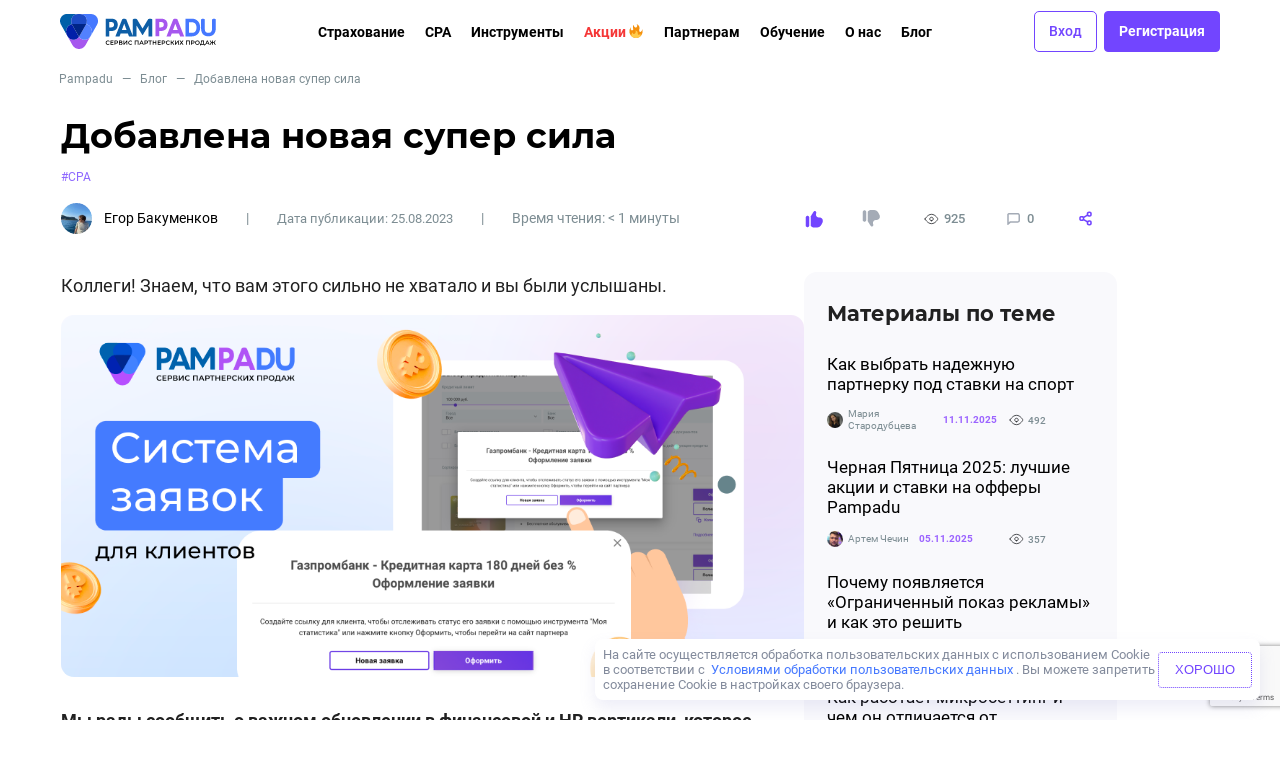

--- FILE ---
content_type: text/html; charset=UTF-8
request_url: https://pampadu.ru/blog/3585-dobavlena-novaya-super-sila/
body_size: 23140
content:
<!-- index.php --><!doctype html>
<html lang="ru-RU">
<head>
    <title>Добавлена новая супер сила</title>
    <script>console.log('title', document.title);</script>
    <meta name="viewport" content="width=device-width, initial-scale=1">
    <meta charset="UTF-8">
    <script>
        const currentUrl = window.location.href;
        if (currentUrl.includes("blg.pampadu")) {
          const newstr = currentUrl.replace(/blg.pampadu.ru/i, "pampadu.ru/blog");
          document.write(`<meta name="robots" content="noindex, nofollow"/>`);
        //   document.write(`<meta http-equiv="refresh" content="0;URL=${newstr}" />`);
        }
        if (currentUrl.includes("/category/blog-post/") || currentUrl.includes("/blog/category/uncategorised/")) {
            document.write(`<meta name="robots" content="noindex, nofollow"/>`);
        }
        if (currentUrl.includes("&tags")) {
            var s = currentUrl;
                s = s.split('&')[0];
                window.location.replace(s);
        }
        if (currentUrl.includes("?tags")) {
            var s = currentUrl;
                s = s.split('?')[0];
                window.location.replace(s);
        }
    </script>
  <link rel="profile" href="http://gmpg.org/xfn/11">
  <link rel="icon" href="https://pampadu.ru/favicon.ico">
  <link rel="icon" type="image/png" href="https://pampadu.ru/favicon.png">




  <meta name='robots' content='index, follow, max-image-preview:large, max-snippet:-1, max-video-preview:-1' />

	<!-- This site is optimized with the Yoast SEO plugin v21.3 - https://yoast.com/wordpress/plugins/seo/ -->
	<meta name="description" content="Важное обновление в финансовой и HR вертикали, которое позволит вам более эффективно работать на платформе" />
	<link rel="canonical" href="https://pampadu.ru/blog/3585-dobavlena-novaya-super-sila/" />
	<meta property="og:locale" content="ru_RU" />
	<meta property="og:type" content="article" />
	<meta property="og:title" content="Добавлена новая супер сила" />
	<meta property="og:description" content="Важное обновление в финансовой и HR вертикали, которое позволит вам более эффективно работать на платформе" />
	<meta property="og:url" content="https://pampadu.ru/blog/3585-dobavlena-novaya-super-sila/" />
	<meta property="og:site_name" content="Блог Пампаду — рассказываем о нас и о том, как зарабатывать страховому агенту или вебмастеру" />
	<meta property="article:publisher" content="https://www.facebook.com/Pampadu.ru" />
	<meta property="article:published_time" content="2023-08-25T12:05:31+00:00" />
	<meta property="article:modified_time" content="2023-08-25T12:05:34+00:00" />
	<meta property="og:image" content="https://pampadu.ru/blog/wp-content/uploads/2023/08/1030h502-1-8.png" />
	<meta property="og:image:width" content="1030" />
	<meta property="og:image:height" content="502" />
	<meta property="og:image:type" content="image/png" />
	<meta name="author" content="Егор Бакуменков" />
	<meta name="twitter:card" content="summary_large_image" />
	<meta name="twitter:label1" content="Написано автором" />
	<meta name="twitter:data1" content="Егор Бакуменков" />
	<meta name="twitter:label2" content="Примерное время для чтения" />
	<meta name="twitter:data2" content="1 минута" />
	<script type="application/ld+json" class="yoast-schema-graph">{"@context":"https://schema.org","@graph":[{"@type":"Article","@id":"https://pampadu.ru/blog/3585-dobavlena-novaya-super-sila/#article","isPartOf":{"@id":"https://pampadu.ru/blog/3585-dobavlena-novaya-super-sila/"},"author":{"name":"Егор Бакуменков","@id":"https://pampadu.ru/blog/#/schema/person/e2b0ca205afd4a10460384f8978025bc"},"headline":"Добавлена новая супер сила","datePublished":"2023-08-25T12:05:31+00:00","dateModified":"2023-08-25T12:05:34+00:00","mainEntityOfPage":{"@id":"https://pampadu.ru/blog/3585-dobavlena-novaya-super-sila/"},"wordCount":113,"commentCount":0,"publisher":{"@id":"https://pampadu.ru/blog/#organization"},"image":{"@id":"https://pampadu.ru/blog/3585-dobavlena-novaya-super-sila/#primaryimage"},"thumbnailUrl":"https://pampadu.ru/blog/wp-content/uploads/2023/08/1030h502-1-8.png","keywords":["CPA"],"articleSection":["Blog Post","uncategorised"],"inLanguage":"ru-RU","potentialAction":[{"@type":"CommentAction","name":"Comment","target":["https://pampadu.ru/blog/3585-dobavlena-novaya-super-sila/#respond"]}]},{"@type":"WebPage","@id":"https://pampadu.ru/blog/3585-dobavlena-novaya-super-sila/","url":"https://pampadu.ru/blog/3585-dobavlena-novaya-super-sila/","name":"Добавлена новая супер сила","isPartOf":{"@id":"https://pampadu.ru/blog/#website"},"primaryImageOfPage":{"@id":"https://pampadu.ru/blog/3585-dobavlena-novaya-super-sila/#primaryimage"},"image":{"@id":"https://pampadu.ru/blog/3585-dobavlena-novaya-super-sila/#primaryimage"},"thumbnailUrl":"https://pampadu.ru/blog/wp-content/uploads/2023/08/1030h502-1-8.png","datePublished":"2023-08-25T12:05:31+00:00","dateModified":"2023-08-25T12:05:34+00:00","description":"Важное обновление в финансовой и HR вертикали, которое позволит вам более эффективно работать на платформе","breadcrumb":{"@id":"https://pampadu.ru/blog/3585-dobavlena-novaya-super-sila/#breadcrumb"},"inLanguage":"ru-RU","potentialAction":[{"@type":"ReadAction","target":["https://pampadu.ru/blog/3585-dobavlena-novaya-super-sila/"]}]},{"@type":"ImageObject","inLanguage":"ru-RU","@id":"https://pampadu.ru/blog/3585-dobavlena-novaya-super-sila/#primaryimage","url":"https://pampadu.ru/blog/wp-content/uploads/2023/08/1030h502-1-8.png","contentUrl":"https://pampadu.ru/blog/wp-content/uploads/2023/08/1030h502-1-8.png","width":1030,"height":502},{"@type":"BreadcrumbList","@id":"https://pampadu.ru/blog/3585-dobavlena-novaya-super-sila/#breadcrumb","itemListElement":[{"@type":"ListItem","position":1,"name":"Блог","item":"https://pampadu.ru/blog/"},{"@type":"ListItem","position":2,"name":"Добавлена новая супер сила"}]},{"@type":"WebSite","@id":"https://pampadu.ru/blog/#website","url":"https://pampadu.ru/blog/","name":"Блог Пампаду — рассказываем о нас и о том, как зарабатывать страховому агенту или вебмастеру","description":"Тут мы делимся новостями проекта и событиями из сферы страхования и агентской работы. Рассказываем, как зарабатывать на ОСАГО, финансовых услугах и чем Пампаду может быть полезен","publisher":{"@id":"https://pampadu.ru/blog/#organization"},"potentialAction":[{"@type":"SearchAction","target":{"@type":"EntryPoint","urlTemplate":"https://pampadu.ru/blog/?s={search_term_string}"},"query-input":"required name=search_term_string"}],"inLanguage":"ru-RU"},{"@type":"Organization","@id":"https://pampadu.ru/blog/#organization","name":"Pampadu","alternateName":"Пампаду","url":"https://pampadu.ru/blog/","logo":{"@type":"ImageObject","inLanguage":"ru-RU","@id":"https://pampadu.ru/blog/#/schema/logo/image/","url":"https://pampadu.ru/blog/wp-content/uploads/2023/09/logo.v2.fa62310-2.svg","contentUrl":"https://pampadu.ru/blog/wp-content/uploads/2023/09/logo.v2.fa62310-2.svg","width":312,"height":66,"caption":"Pampadu"},"image":{"@id":"https://pampadu.ru/blog/#/schema/logo/image/"},"sameAs":["https://www.facebook.com/Pampadu.ru","https://t.me/joinchat/TZvpUlJfAZfdZjuf","https://vk.com/avto_yslyga","https://www.instagram.com/pampadu.ru","https://ok.ru/pampadu"]},{"@type":"Person","@id":"https://pampadu.ru/blog/#/schema/person/e2b0ca205afd4a10460384f8978025bc","name":"Егор Бакуменков","description":"Digital-маркетолог Pampadu.ru. Специалист по маркетингу в сфере страхования и InsurTech с опытом более 3-х лет.","url":"https://pampadu.ru/blog/author/e-bakumenkov/"}]}</script>
	<!-- / Yoast SEO plugin. -->


<link rel='dns-prefetch' href='//pampadu.ru' />
<link rel="alternate" type="application/rss+xml" title="Блог Пампаду — рассказываем о нас и о том, как зарабатывать страховому агенту или вебмастеру &raquo; Лента комментариев к &laquo;Добавлена новая супер сила&raquo;" href="https://pampadu.ru/blog/3585-dobavlena-novaya-super-sila/feed/" />
<script type="text/javascript">
window._wpemojiSettings = {"baseUrl":"https:\/\/s.w.org\/images\/core\/emoji\/14.0.0\/72x72\/","ext":".png","svgUrl":"https:\/\/s.w.org\/images\/core\/emoji\/14.0.0\/svg\/","svgExt":".svg","source":{"concatemoji":"https:\/\/pampadu.ru\/blog\/wp-includes\/js\/wp-emoji-release.min.js?ver=6.3.1"}};
/*! This file is auto-generated */
!function(i,n){var o,s,e;function c(e){try{var t={supportTests:e,timestamp:(new Date).valueOf()};sessionStorage.setItem(o,JSON.stringify(t))}catch(e){}}function p(e,t,n){e.clearRect(0,0,e.canvas.width,e.canvas.height),e.fillText(t,0,0);var t=new Uint32Array(e.getImageData(0,0,e.canvas.width,e.canvas.height).data),r=(e.clearRect(0,0,e.canvas.width,e.canvas.height),e.fillText(n,0,0),new Uint32Array(e.getImageData(0,0,e.canvas.width,e.canvas.height).data));return t.every(function(e,t){return e===r[t]})}function u(e,t,n){switch(t){case"flag":return n(e,"\ud83c\udff3\ufe0f\u200d\u26a7\ufe0f","\ud83c\udff3\ufe0f\u200b\u26a7\ufe0f")?!1:!n(e,"\ud83c\uddfa\ud83c\uddf3","\ud83c\uddfa\u200b\ud83c\uddf3")&&!n(e,"\ud83c\udff4\udb40\udc67\udb40\udc62\udb40\udc65\udb40\udc6e\udb40\udc67\udb40\udc7f","\ud83c\udff4\u200b\udb40\udc67\u200b\udb40\udc62\u200b\udb40\udc65\u200b\udb40\udc6e\u200b\udb40\udc67\u200b\udb40\udc7f");case"emoji":return!n(e,"\ud83e\udef1\ud83c\udffb\u200d\ud83e\udef2\ud83c\udfff","\ud83e\udef1\ud83c\udffb\u200b\ud83e\udef2\ud83c\udfff")}return!1}function f(e,t,n){var r="undefined"!=typeof WorkerGlobalScope&&self instanceof WorkerGlobalScope?new OffscreenCanvas(300,150):i.createElement("canvas"),a=r.getContext("2d",{willReadFrequently:!0}),o=(a.textBaseline="top",a.font="600 32px Arial",{});return e.forEach(function(e){o[e]=t(a,e,n)}),o}function t(e){var t=i.createElement("script");t.src=e,t.defer=!0,i.head.appendChild(t)}"undefined"!=typeof Promise&&(o="wpEmojiSettingsSupports",s=["flag","emoji"],n.supports={everything:!0,everythingExceptFlag:!0},e=new Promise(function(e){i.addEventListener("DOMContentLoaded",e,{once:!0})}),new Promise(function(t){var n=function(){try{var e=JSON.parse(sessionStorage.getItem(o));if("object"==typeof e&&"number"==typeof e.timestamp&&(new Date).valueOf()<e.timestamp+604800&&"object"==typeof e.supportTests)return e.supportTests}catch(e){}return null}();if(!n){if("undefined"!=typeof Worker&&"undefined"!=typeof OffscreenCanvas&&"undefined"!=typeof URL&&URL.createObjectURL&&"undefined"!=typeof Blob)try{var e="postMessage("+f.toString()+"("+[JSON.stringify(s),u.toString(),p.toString()].join(",")+"));",r=new Blob([e],{type:"text/javascript"}),a=new Worker(URL.createObjectURL(r),{name:"wpTestEmojiSupports"});return void(a.onmessage=function(e){c(n=e.data),a.terminate(),t(n)})}catch(e){}c(n=f(s,u,p))}t(n)}).then(function(e){for(var t in e)n.supports[t]=e[t],n.supports.everything=n.supports.everything&&n.supports[t],"flag"!==t&&(n.supports.everythingExceptFlag=n.supports.everythingExceptFlag&&n.supports[t]);n.supports.everythingExceptFlag=n.supports.everythingExceptFlag&&!n.supports.flag,n.DOMReady=!1,n.readyCallback=function(){n.DOMReady=!0}}).then(function(){return e}).then(function(){var e;n.supports.everything||(n.readyCallback(),(e=n.source||{}).concatemoji?t(e.concatemoji):e.wpemoji&&e.twemoji&&(t(e.twemoji),t(e.wpemoji)))}))}((window,document),window._wpemojiSettings);
</script>
<style type="text/css">
img.wp-smiley,
img.emoji {
	display: inline !important;
	border: none !important;
	box-shadow: none !important;
	height: 1em !important;
	width: 1em !important;
	margin: 0 0.07em !important;
	vertical-align: -0.1em !important;
	background: none !important;
	padding: 0 !important;
}
</style>
			<style type="text/css">
			.epvc-eye {
				margin-right: 3px;
				width: 13px;
				display: inline-block;
				height: 13px;
				border: solid 1px #000;
				border-radius:  75% 15%;
				position: relative;
				transform: rotate(45deg);
			}
			.epvc-eye:before {
				content: '';
				display: block;
				position: absolute;
				width: 5px;
				height: 5px;
				border: solid 1px #000;
				border-radius: 50%;
				left: 3px;
				top: 3px;
			}
		</style>
	<style id='classic-theme-styles-inline-css' type='text/css'>
/*! This file is auto-generated */
.wp-block-button__link{color:#fff;background-color:#32373c;border-radius:9999px;box-shadow:none;text-decoration:none;padding:calc(.667em + 2px) calc(1.333em + 2px);font-size:1.125em}.wp-block-file__button{background:#32373c;color:#fff;text-decoration:none}
</style>
<style id='global-styles-inline-css' type='text/css'>
body{--wp--preset--color--black: #000000;--wp--preset--color--cyan-bluish-gray: #abb8c3;--wp--preset--color--white: #ffffff;--wp--preset--color--pale-pink: #f78da7;--wp--preset--color--vivid-red: #cf2e2e;--wp--preset--color--luminous-vivid-orange: #ff6900;--wp--preset--color--luminous-vivid-amber: #fcb900;--wp--preset--color--light-green-cyan: #7bdcb5;--wp--preset--color--vivid-green-cyan: #00d084;--wp--preset--color--pale-cyan-blue: #8ed1fc;--wp--preset--color--vivid-cyan-blue: #0693e3;--wp--preset--color--vivid-purple: #9b51e0;--wp--preset--gradient--vivid-cyan-blue-to-vivid-purple: linear-gradient(135deg,rgba(6,147,227,1) 0%,rgb(155,81,224) 100%);--wp--preset--gradient--light-green-cyan-to-vivid-green-cyan: linear-gradient(135deg,rgb(122,220,180) 0%,rgb(0,208,130) 100%);--wp--preset--gradient--luminous-vivid-amber-to-luminous-vivid-orange: linear-gradient(135deg,rgba(252,185,0,1) 0%,rgba(255,105,0,1) 100%);--wp--preset--gradient--luminous-vivid-orange-to-vivid-red: linear-gradient(135deg,rgba(255,105,0,1) 0%,rgb(207,46,46) 100%);--wp--preset--gradient--very-light-gray-to-cyan-bluish-gray: linear-gradient(135deg,rgb(238,238,238) 0%,rgb(169,184,195) 100%);--wp--preset--gradient--cool-to-warm-spectrum: linear-gradient(135deg,rgb(74,234,220) 0%,rgb(151,120,209) 20%,rgb(207,42,186) 40%,rgb(238,44,130) 60%,rgb(251,105,98) 80%,rgb(254,248,76) 100%);--wp--preset--gradient--blush-light-purple: linear-gradient(135deg,rgb(255,206,236) 0%,rgb(152,150,240) 100%);--wp--preset--gradient--blush-bordeaux: linear-gradient(135deg,rgb(254,205,165) 0%,rgb(254,45,45) 50%,rgb(107,0,62) 100%);--wp--preset--gradient--luminous-dusk: linear-gradient(135deg,rgb(255,203,112) 0%,rgb(199,81,192) 50%,rgb(65,88,208) 100%);--wp--preset--gradient--pale-ocean: linear-gradient(135deg,rgb(255,245,203) 0%,rgb(182,227,212) 50%,rgb(51,167,181) 100%);--wp--preset--gradient--electric-grass: linear-gradient(135deg,rgb(202,248,128) 0%,rgb(113,206,126) 100%);--wp--preset--gradient--midnight: linear-gradient(135deg,rgb(2,3,129) 0%,rgb(40,116,252) 100%);--wp--preset--font-size--small: 13px;--wp--preset--font-size--medium: 20px;--wp--preset--font-size--large: 36px;--wp--preset--font-size--x-large: 42px;--wp--preset--spacing--20: 0.44rem;--wp--preset--spacing--30: 0.67rem;--wp--preset--spacing--40: 1rem;--wp--preset--spacing--50: 1.5rem;--wp--preset--spacing--60: 2.25rem;--wp--preset--spacing--70: 3.38rem;--wp--preset--spacing--80: 5.06rem;--wp--preset--shadow--natural: 6px 6px 9px rgba(0, 0, 0, 0.2);--wp--preset--shadow--deep: 12px 12px 50px rgba(0, 0, 0, 0.4);--wp--preset--shadow--sharp: 6px 6px 0px rgba(0, 0, 0, 0.2);--wp--preset--shadow--outlined: 6px 6px 0px -3px rgba(255, 255, 255, 1), 6px 6px rgba(0, 0, 0, 1);--wp--preset--shadow--crisp: 6px 6px 0px rgba(0, 0, 0, 1);}:where(.is-layout-flex){gap: 0.5em;}:where(.is-layout-grid){gap: 0.5em;}body .is-layout-flow > .alignleft{float: left;margin-inline-start: 0;margin-inline-end: 2em;}body .is-layout-flow > .alignright{float: right;margin-inline-start: 2em;margin-inline-end: 0;}body .is-layout-flow > .aligncenter{margin-left: auto !important;margin-right: auto !important;}body .is-layout-constrained > .alignleft{float: left;margin-inline-start: 0;margin-inline-end: 2em;}body .is-layout-constrained > .alignright{float: right;margin-inline-start: 2em;margin-inline-end: 0;}body .is-layout-constrained > .aligncenter{margin-left: auto !important;margin-right: auto !important;}body .is-layout-constrained > :where(:not(.alignleft):not(.alignright):not(.alignfull)){max-width: var(--wp--style--global--content-size);margin-left: auto !important;margin-right: auto !important;}body .is-layout-constrained > .alignwide{max-width: var(--wp--style--global--wide-size);}body .is-layout-flex{display: flex;}body .is-layout-flex{flex-wrap: wrap;align-items: center;}body .is-layout-flex > *{margin: 0;}body .is-layout-grid{display: grid;}body .is-layout-grid > *{margin: 0;}:where(.wp-block-columns.is-layout-flex){gap: 2em;}:where(.wp-block-columns.is-layout-grid){gap: 2em;}:where(.wp-block-post-template.is-layout-flex){gap: 1.25em;}:where(.wp-block-post-template.is-layout-grid){gap: 1.25em;}.has-black-color{color: var(--wp--preset--color--black) !important;}.has-cyan-bluish-gray-color{color: var(--wp--preset--color--cyan-bluish-gray) !important;}.has-white-color{color: var(--wp--preset--color--white) !important;}.has-pale-pink-color{color: var(--wp--preset--color--pale-pink) !important;}.has-vivid-red-color{color: var(--wp--preset--color--vivid-red) !important;}.has-luminous-vivid-orange-color{color: var(--wp--preset--color--luminous-vivid-orange) !important;}.has-luminous-vivid-amber-color{color: var(--wp--preset--color--luminous-vivid-amber) !important;}.has-light-green-cyan-color{color: var(--wp--preset--color--light-green-cyan) !important;}.has-vivid-green-cyan-color{color: var(--wp--preset--color--vivid-green-cyan) !important;}.has-pale-cyan-blue-color{color: var(--wp--preset--color--pale-cyan-blue) !important;}.has-vivid-cyan-blue-color{color: var(--wp--preset--color--vivid-cyan-blue) !important;}.has-vivid-purple-color{color: var(--wp--preset--color--vivid-purple) !important;}.has-black-background-color{background-color: var(--wp--preset--color--black) !important;}.has-cyan-bluish-gray-background-color{background-color: var(--wp--preset--color--cyan-bluish-gray) !important;}.has-white-background-color{background-color: var(--wp--preset--color--white) !important;}.has-pale-pink-background-color{background-color: var(--wp--preset--color--pale-pink) !important;}.has-vivid-red-background-color{background-color: var(--wp--preset--color--vivid-red) !important;}.has-luminous-vivid-orange-background-color{background-color: var(--wp--preset--color--luminous-vivid-orange) !important;}.has-luminous-vivid-amber-background-color{background-color: var(--wp--preset--color--luminous-vivid-amber) !important;}.has-light-green-cyan-background-color{background-color: var(--wp--preset--color--light-green-cyan) !important;}.has-vivid-green-cyan-background-color{background-color: var(--wp--preset--color--vivid-green-cyan) !important;}.has-pale-cyan-blue-background-color{background-color: var(--wp--preset--color--pale-cyan-blue) !important;}.has-vivid-cyan-blue-background-color{background-color: var(--wp--preset--color--vivid-cyan-blue) !important;}.has-vivid-purple-background-color{background-color: var(--wp--preset--color--vivid-purple) !important;}.has-black-border-color{border-color: var(--wp--preset--color--black) !important;}.has-cyan-bluish-gray-border-color{border-color: var(--wp--preset--color--cyan-bluish-gray) !important;}.has-white-border-color{border-color: var(--wp--preset--color--white) !important;}.has-pale-pink-border-color{border-color: var(--wp--preset--color--pale-pink) !important;}.has-vivid-red-border-color{border-color: var(--wp--preset--color--vivid-red) !important;}.has-luminous-vivid-orange-border-color{border-color: var(--wp--preset--color--luminous-vivid-orange) !important;}.has-luminous-vivid-amber-border-color{border-color: var(--wp--preset--color--luminous-vivid-amber) !important;}.has-light-green-cyan-border-color{border-color: var(--wp--preset--color--light-green-cyan) !important;}.has-vivid-green-cyan-border-color{border-color: var(--wp--preset--color--vivid-green-cyan) !important;}.has-pale-cyan-blue-border-color{border-color: var(--wp--preset--color--pale-cyan-blue) !important;}.has-vivid-cyan-blue-border-color{border-color: var(--wp--preset--color--vivid-cyan-blue) !important;}.has-vivid-purple-border-color{border-color: var(--wp--preset--color--vivid-purple) !important;}.has-vivid-cyan-blue-to-vivid-purple-gradient-background{background: var(--wp--preset--gradient--vivid-cyan-blue-to-vivid-purple) !important;}.has-light-green-cyan-to-vivid-green-cyan-gradient-background{background: var(--wp--preset--gradient--light-green-cyan-to-vivid-green-cyan) !important;}.has-luminous-vivid-amber-to-luminous-vivid-orange-gradient-background{background: var(--wp--preset--gradient--luminous-vivid-amber-to-luminous-vivid-orange) !important;}.has-luminous-vivid-orange-to-vivid-red-gradient-background{background: var(--wp--preset--gradient--luminous-vivid-orange-to-vivid-red) !important;}.has-very-light-gray-to-cyan-bluish-gray-gradient-background{background: var(--wp--preset--gradient--very-light-gray-to-cyan-bluish-gray) !important;}.has-cool-to-warm-spectrum-gradient-background{background: var(--wp--preset--gradient--cool-to-warm-spectrum) !important;}.has-blush-light-purple-gradient-background{background: var(--wp--preset--gradient--blush-light-purple) !important;}.has-blush-bordeaux-gradient-background{background: var(--wp--preset--gradient--blush-bordeaux) !important;}.has-luminous-dusk-gradient-background{background: var(--wp--preset--gradient--luminous-dusk) !important;}.has-pale-ocean-gradient-background{background: var(--wp--preset--gradient--pale-ocean) !important;}.has-electric-grass-gradient-background{background: var(--wp--preset--gradient--electric-grass) !important;}.has-midnight-gradient-background{background: var(--wp--preset--gradient--midnight) !important;}.has-small-font-size{font-size: var(--wp--preset--font-size--small) !important;}.has-medium-font-size{font-size: var(--wp--preset--font-size--medium) !important;}.has-large-font-size{font-size: var(--wp--preset--font-size--large) !important;}.has-x-large-font-size{font-size: var(--wp--preset--font-size--x-large) !important;}
.wp-block-navigation a:where(:not(.wp-element-button)){color: inherit;}
:where(.wp-block-post-template.is-layout-flex){gap: 1.25em;}:where(.wp-block-post-template.is-layout-grid){gap: 1.25em;}
:where(.wp-block-columns.is-layout-flex){gap: 2em;}:where(.wp-block-columns.is-layout-grid){gap: 2em;}
.wp-block-pullquote{font-size: 1.5em;line-height: 1.6;}
</style>
<link rel='stylesheet' id='allstyles-css' href='https://pampadu.ru/blog/wp-content/themes/simple-theme/css/allstyles.css?ver=1.0.6' type='text/css' media='all' />
<link rel='stylesheet' id='slider-style-css' href='https://pampadu.ru/blog/wp-content/themes/simple-theme/css/lightslider.min.css?ver=1' type='text/css' media='all' />
<link rel='stylesheet' id='newstyles-css' href='https://pampadu.ru/blog/wp-content/themes/simple-theme/css/newstyles.css?ver=1.0.60' type='text/css' media='all' />
<script type='text/javascript' defer src='https://pampadu.ru/blog/wp-includes/js/jquery/jquery.min.js?ver=3.7.0' id='jquery-core-js'></script>
<script type='text/javascript' defer src='https://pampadu.ru/blog/wp-includes/js/jquery/jquery-migrate.min.js?ver=3.4.1' id='jquery-migrate-js'></script>
<script type='text/javascript' id='pld-frontend-js-extra'>
/* <![CDATA[ */
var pld_js_object = {"admin_ajax_url":"https:\/\/pampadu.ru\/blog\/wp-admin\/admin-ajax.php","admin_ajax_nonce":"52fd270758"};
/* ]]> */
</script>
<script type='text/javascript' defer src='https://pampadu.ru/blog/wp-content/plugins/posts-like-dislike/js/pld-frontend.js?ver=1.1.2' id='pld-frontend-js'></script>
<script type='text/javascript' defer src='https://pampadu.ru/blog/wp-content/themes/simple-theme/js/lightslider.js?ver=3' id='lightslider-script-js' defer data-wp-strategy='defer'></script>
<script type='text/javascript' id='main-script-js-extra'>
/* <![CDATA[ */
var siteVars = {"site":{"url":"https:\/\/pampadu.ru\/blog","ajax":"https:\/\/pampadu.ru\/blog\/wp-admin\/admin-ajax.php"}};
var myajax = {"url":"https:\/\/pampadu.ru\/blog\/wp-admin\/admin-ajax.php"};
/* ]]> */
</script>
<script type='text/javascript' defer src='https://pampadu.ru/blog/wp-content/themes/simple-theme/js/main.js?ver=12' id='main-script-js' defer data-wp-strategy='defer'></script>
<script type='text/javascript' defer src='https://pampadu.ru/blog/wp-content/themes/simple-theme/js/sticky.min.js?ver=1' id='sticky-script-js' defer data-wp-strategy='defer'></script>
<link rel="https://api.w.org/" href="https://pampadu.ru/blog/wp-json/" /><link rel="alternate" type="application/json" href="https://pampadu.ru/blog/wp-json/wp/v2/posts/3585" /><link rel="EditURI" type="application/rsd+xml" title="RSD" href="https://pampadu.ru/blog/xmlrpc.php?rsd" />
<meta name="generator" content="WordPress 6.3.1" />
<link rel='shortlink' href='https://pampadu.ru/blog/?p=3585' />
<link rel="alternate" type="application/json+oembed" href="https://pampadu.ru/blog/wp-json/oembed/1.0/embed?url=https%3A%2F%2Fpampadu.ru%2Fblog%2F3585-dobavlena-novaya-super-sila%2F" />
<style>span.pld-count-wrap {color: #9b63ff;}</style>		<style type="text/css" id="wp-custom-css">
			.attention-block {
	background: #F2F5FF;
	padding: 25px 45px;
	border-left: 4px solid #6A2BE3;
}


.wp-block-table.is-style-stripes table td[data-align="left"],
.wp-block-table.is-style-stripes table th[data-align="left"] {
    text-align: left;
    vertical-align: middle;
}

.wp-block-table.is-style-stripes table td[data-align="center"],
.wp-block-table.is-style-stripes table th[data-align="center"] {
    text-align: center;
    vertical-align: middle;
}


.wp-block-table.is-style-stripes table td[data-align="right"],
.wp-block-table.is-style-stripes table th[data-align="right"] {
    text-align: right;
    vertical-align: middle;
}		</style>
		
    <!-- Google Tag Manager -->
    <script>(function(w,d,s,l,i){w[l]=w[l]||[];w[l].push({'gtm.start':
                new Date().getTime(),event:'gtm.js'});var f=d.getElementsByTagName(s)[0],
            j=d.createElement(s),dl=l!='dataLayer'?'&l='+l:'';j.async=true;j.src=
            'https://www.googletagmanager.com/gtm.js?id='+i+dl;f.parentNode.insertBefore(j,f);
        })(window,document,'script','dataLayer','GTM-TH2Z6M2');</script>
    <!-- End Google Tag Manager -->

  
    <!-- Global site tag (gtag.js) - Google Analytics  NEW -->
    <script async="" src="https://www.googletagmanager.com/gtag/js?id=UA-153452091-1"></script>
    <script>
        window.dataLayer = window.dataLayer || [];
        function gtag() {
            dataLayer.push(arguments);
        }
        gtag('js', new Date());
        gtag('config', 'UA-153452091-1');
        gtag('config', 'AW-713051355');
    </script>
    <!-- /Google Analytics -->


    <!-- Google Analytics  OLD-->
    <script>
        (function (i, s, o, g, r, a, m) {
            i['GoogleAnalyticsObject'] = r; i[r] = i[r] || function () {
                (i[r].q = i[r].q || []).push(arguments)
            }, i[r].l = 1 * new Date(); a = s.createElement(o),
                m = s.getElementsByTagName(o)[0]; a.async = 1; a.src = g; m.parentNode.insertBefore(a, m)
        })(window, document, 'script', '//www.google-analytics.com/analytics.js', 'ga');

        ga('create', 'UA-153452091-1', 'auto');

        ga(function (tracker) {
            var clientId = tracker.get('clientId'); // получаем clientId из Google Analytics
            document.cookie = "_ga_cid=" + clientId + "; path=/"; // сохраняем cookie в _ga_cid
            ga('set', 'dimension1', clientId); // записываем clientId пользователя в параметр
        });

        ga('send', 'pageview');
    </script>

    <!-- /Google Analytics -->
    <script>
        function gtag_report_conversion(url) {
            var callback = function () {};
            gtag('event', 'conversion', { 'send_to': 'AW-842331931/0xX4CNjWqbcBENuZgdQC', 'event_callback': callback });
            return false;
        }
    </script>
    <!-- /gtag -->
</head>

<body>

    <noscript>
        <iframe src="https://www.googletagmanager.com/ns.html?id=GTM-P5DVMNZ" height="0" width="0" style="display:none;visibility:hidden"></iframe>
    </noscript>

    <!-- Google Tag Manager (noscript) -->
    <noscript><iframe src="https://www.googletagmanager.com/ns.html?id=GTM-TH2Z6M2"
                      height="0" width="0" style="display:none;visibility:hidden"></iframe></noscript>
    <!-- End Google Tag Manager (noscript) -->


<div class="i-body theme--light v-application v-application--is-ltr">
  <div class="v-application--wrap">
    
  <link rel='stylesheet' href='/blog/wp-content/themes/simple-theme/css/new_menu.css?ver=2.0' type='text/css' />
  <script type="text/javascript" defer src="/blog/wp-content/themes/simple-theme/js/main_menu.js?ver=1.7"></script>
  
  <header class="site-header" role="banner">
          <nav class="site-navigation" role="navigation">
        <div class="w-100 header-content dense">
          <div class="w-100 header-content-inner">
            <a href="/" class="headbar-sideitems" style="flex:1 0 auto;" title="На главную">
              <img src="https://pampadu.ru/blog/wp-content/uploads/2025/02/logo-2025.svg" alt="logo" class="logo main_logo">
            </a>
            
            <nav class="headbar-center" style="flex: 1 0 auto;"><div class="header-link-container"><div aria-haspopup="true" aria-expanded="true"><span class="header-link">Страхование</span></div><div class="v-menu v-menu--attached"><div role="menu" class="v-menu__content theme--light rounded-0 menuable__content__active headbar-menu" style="display: none;"><div class="headbar-menu-inner"><span class="headbar-menu-inner-wrapper" style="display: contents;"><a href="https://pampadu.ru/osago/"  class="headbar-menu-inner-item menu-link ">ОСАГО</a></span><span class="headbar-menu-inner-wrapper" style="display: contents;"><a href="https://pampadu.ru/kasko/"  class="headbar-menu-inner-item menu-link ">КАСКО</a></span><span class="headbar-menu-inner-wrapper" style="display: contents;"><a href="https://pampadu.ru/minikasko/"  class="headbar-menu-inner-item menu-link ">Мини-КАСКО</a></span><span class="headbar-menu-inner-wrapper" style="display: contents;"><a href="https://pampadu.ru/strahovanie-ipoteki/"  class="headbar-menu-inner-item menu-link ">Страхование ипотеки</a></span><span class="headbar-menu-inner-wrapper" style="display: contents;"><a href="https://pampadu.ru/affiliate-program/property-insurance/"  class="headbar-menu-inner-item menu-link ">Имущество</a></span><span class="headbar-menu-inner-wrapper" style="display: contents;"><a href="https://pampadu.ru/affiliate-program/health-insurance/"  class="headbar-menu-inner-item menu-link ">Здоровье</a></span><span class="headbar-menu-inner-wrapper" style="display: contents;"><a href="https://pampadu.ru/affiliate-program/nszh/"  class="headbar-menu-inner-item menu-link ">НСЖ</a></span><span class="headbar-menu-inner-wrapper" style="display: contents;"><a href="https://pampadu.ru/affiliate-program/vzr/"  class="headbar-menu-inner-item menu-link ">ВЗР</a></span></div></div></div></div><div class="header-link-container"><div aria-haspopup="true" aria-expanded="true"><a href="https://pampadu.ru/cpa/" class="header-link">CPA</a></div><div class="v-menu v-menu--attached"><div role="menu" class="v-menu__content theme--light rounded-0 menuable__content__active headbar-menu" style="display: none;"><div class="headbar-menu-inner"><span class="headbar-menu-inner-wrapper" data-id="7775" style="display: contents;"><a href="https://pampadu.ru/finance/"  class="headbar-menu-inner-item menu-link ">ФО</a></span><div class="headbar-menu-inner-submenu" data-parent="7775"><span class="headbar-menu-inner-wrapper" style="display: contents;"><a href="https://pampadu.ru/affiliate-program/mfo/"  class="headbar-menu-inner-item menu-link ">МФО</a></span><span class="headbar-menu-inner-wrapper" style="display: contents;"><a href="https://pampadu.ru/affiliate-program/banks/"  class="headbar-menu-inner-item menu-link ">Банки</a></span><span class="headbar-menu-inner-wrapper" style="display: contents;"><a href="https://pampadu.ru/affiliate-program/debit-cards/"  class="headbar-menu-inner-item menu-link ">Дебетовые карты</a></span><span class="headbar-menu-inner-wrapper" style="display: contents;"><a href="https://pampadu.ru/affiliate-program/credit-cards/"  class="headbar-menu-inner-item menu-link ">Кредитные карты</a></span><span class="headbar-menu-inner-wrapper" style="display: contents;"><a href="https://pampadu.ru/affiliate-program/rko/"  class="headbar-menu-inner-item menu-link ">РКО</a></span><span class="headbar-menu-inner-wrapper" style="display: contents;"><a href="https://pampadu.ru/affiliate-program/bank-deposits/"  class="headbar-menu-inner-item menu-link ">Вклады</a></span><span class="headbar-menu-inner-wrapper" style="display: contents;"><a href="https://pampadu.ru/affiliate-program/cash-loan/"  class="headbar-menu-inner-item menu-link ">Кредит</a></span><span class="headbar-menu-inner-wrapper" style="display: contents;"><a href="https://pampadu.ru/affiliate-program/mortgage/"  class="headbar-menu-inner-item menu-link ">Ипотека</a></span></div><span class="headbar-menu-inner-wrapper" style="display: contents;"><a href="https://pampadu.ru/hr-offers/"  class="headbar-menu-inner-item menu-link ">HR</a></span><span class="headbar-menu-inner-wrapper" style="display: contents;"><a href="https://pampadu.ru/affiliate-program/e-commerce/"  class="headbar-menu-inner-item menu-link ">E-com</a></span><span class="headbar-menu-inner-wrapper" style="display: contents;"><a href="https://pampadu.ru/affiliate-program/edtech/"  class="headbar-menu-inner-item menu-link ">Обучение</a></span><span class="headbar-menu-inner-wrapper" data-id="7850" style="display: contents;"><a href="https://pampadu.ru/affiliate-program/airline-tickets/"  class="headbar-menu-inner-item menu-link ">Туризм и путешествия</a></span><div class="headbar-menu-inner-submenu" data-parent="7850"><span class="headbar-menu-inner-wrapper" style="display: contents;"><a href="https://pampadu.ru/affiliate-program/airline-tickets/"  class="headbar-menu-inner-item menu-link ">Авиабилеты</a></span></div><span class="headbar-menu-inner-wrapper" data-id="7852" style="display: contents;"><a href="#"  class="headbar-menu-inner-item menu-link ">Страхование</a></span><div class="headbar-menu-inner-submenu" data-parent="7852"><span class="headbar-menu-inner-wrapper" style="display: contents;"><a href="https://pampadu.ru/affiliate-program/property-insurance/"  class="headbar-menu-inner-item menu-link ">Имущество</a></span><span class="headbar-menu-inner-wrapper" style="display: contents;"><a href="https://pampadu.ru/affiliate-program/health-insurance/"  class="headbar-menu-inner-item menu-link ">Здоровье</a></span><span class="headbar-menu-inner-wrapper" style="display: contents;"><a href="https://pampadu.ru/affiliate-program/nszh/"  class="headbar-menu-inner-item menu-link ">НСЖ</a></span><span class="headbar-menu-inner-wrapper" style="display: contents;"><a href="https://pampadu.ru/affiliate-program/vzr/"  class="headbar-menu-inner-item menu-link ">ВЗР</a></span></div></div></div></div></div><div class="header-link-container"><div aria-haspopup="true" aria-expanded="true"><span class="header-link">Инструменты</span></div><div class="v-menu v-menu--attached"><div role="menu" class="v-menu__content theme--light rounded-0 menuable__content__active headbar-menu" style="display: none;"><div class="headbar-menu-inner"><span class="headbar-menu-inner-wrapper" style="display: contents;"><a href="https://pampadu.ru/tools/konstruktor-vitrin/"  class="headbar-menu-inner-item menu-link ">Конструктор витрин</a></span><span class="headbar-menu-inner-wrapper" style="display: contents;"><a href="https://pampadu.ru/tools/parkovka-domenov/"  class="headbar-menu-inner-item menu-link ">Парковка доменов</a></span><span class="headbar-menu-inner-wrapper" style="display: contents;"><a href="https://pampadu.ru/tools/konstruktor-telegram-mini-app/"  class="headbar-menu-inner-item menu-link ">Mini-App Telegram</a></span><span class="headbar-menu-inner-wrapper" style="display: contents;"><a href="https://pampadu.ru/tools/postback/"  class="headbar-menu-inner-item menu-link ">Postback</a></span></div></div></div></div><div class="header-link-container"><a href="https://pampadu.ru/promotion/"  class="header-link action_menu">Акции 🔥</a></div><div class="header-link-container"><div aria-haspopup="true" aria-expanded="true"><a href="https://pampadu.ru/partners/" class="header-link">Партнерам</a></div><div class="v-menu v-menu--attached"><div role="menu" class="v-menu__content theme--light rounded-0 menuable__content__active headbar-menu" style="display: none;"><div class="headbar-menu-inner"><span class="headbar-menu-inner-wrapper" style="display: contents;"><a href="https://pampadu.ru/referalnaya-programma/"  class="headbar-menu-inner-item menu-link ">Реферальная программа</a></span><span class="headbar-menu-inner-wrapper" style="display: contents;"><a href="https://pampadu.ru/hr-offers/reklamodateli/"  class="headbar-menu-inner-item menu-link ">Рекламодателям HR</a></span></div></div></div></div><div class="header-link-container"><div aria-haspopup="true" aria-expanded="true"><a href="https://pampadu.ru/education/" class="header-link">Обучение</a></div><div class="v-menu v-menu--attached"><div role="menu" class="v-menu__content theme--light rounded-0 menuable__content__active headbar-menu" style="display: none;"><div class="headbar-menu-inner"><span class="headbar-menu-inner-wrapper" style="display: contents;"><a href="https://pampadu.ru/education/insurance/"  class="headbar-menu-inner-item menu-link ">Страхование</a></span><span class="headbar-menu-inner-wrapper" style="display: contents;"><a href="https://pampadu.ru/education/cpa/"  class="headbar-menu-inner-item menu-link ">CPA</a></span></div></div></div></div><div class="header-link-container"><div aria-haspopup="true" aria-expanded="true"><span class="header-link">О нас</span></div><div class="v-menu v-menu--attached"><div role="menu" class="v-menu__content theme--light rounded-0 menuable__content__active headbar-menu" style="display: none;"><div class="headbar-menu-inner"><span class="headbar-menu-inner-wrapper" style="display: contents;"><a href="https://pampadu.ru/reviews/"  class="headbar-menu-inner-item menu-link ">Отзывы</a></span><span class="headbar-menu-inner-wrapper" style="display: contents;"><a href="https://pampadu.ru/jobs/"  class="headbar-menu-inner-item menu-link ">Вакансии</a></span><span class="headbar-menu-inner-wrapper" style="display: contents;"><a href="https://pampadu.ru/contacts/"  class="headbar-menu-inner-item menu-link ">Контакты</a></span></div></div></div></div><div class="header-link-container"><a href="/blog/"  class="header-link ">Блог</a></div></nav>            <div class="headbar-side sm-headbar" style="flex: 0 0 auto"><span class="sm-headbar-control"><span class="sm-bar sm-bar1"></span><span class="sm-bar sm-bar2"></span><span class="sm-bar sm-bar3"></span></span></div>
            <div class="headbar-sideitems header-login__menu" style="flex: 1 0 auto; justify-content: flex-end;">
              <a href="https://agents.pampadu.ru/?utm_source=blog&utm_medium=login&utm_campaign=/3585-dobavlena-novaya-super-sila/" rel="nofollow" class="btn-enter">Вход</a>
              <a href="https://agents.pampadu.ru/#/register?utm_source=blog&utm_medium=registration&utm_campaign=/3585-dobavlena-novaya-super-sila/" rel="nofollow" class="btn-register" style="transform-origin: center top 0px;">Регистрация</a>
            </div>
          </div>
        </div>
      </nav>

      <div class="mobile-menu" style="overflow: auto; transform-origin: center top 0px; display: none;">
          <div class="headbar-side auth-btn" style="flex: 1 0 auto;">
              <a href="https://agents.pampadu.ru/#/auth?utm_source=blog&utm_medium=login&utm_campaign=/3585-dobavlena-novaya-super-sila/" rel="nofollow" class="btn inverted v2">Вход</a> <a href="https://agents.pampadu.ru/#/register?utm_source=blog&utm_medium=registration&utm_campaign=/3585-dobavlena-novaya-super-sila/" rel="nofollow" class="ml-2 btn no-gradient btn text-center"> Регистрация </a>
          </div>
          
          <div class="mobile-menu-expand"><div class="mobile-menu-expand-header sub" style="cursor: pointer;"><a href=""  class="header-a mobile-header-link 11 block_mobile-submenu">Страхование</a><svg width="24" height="24" viewBox="0 0 24 24" class="chevron-icon"><path fill="currentColor" d="M7.41 8.59L12 13.17l4.59-4.58L18 10l-6 6-6-6 1.41-1.41z"></path></svg></div><div class="submenu-container" style=""><div><span class="mobile-menu-expand-link" style="display: block;"><a href="https://pampadu.ru/osago/"  class="submenu-item">ОСАГО</a></span><span class="mobile-menu-expand-link" style="display: block;"><a href="https://pampadu.ru/kasko/"  class="submenu-item">КАСКО</a></span><span class="mobile-menu-expand-link" style="display: block;"><a href="https://pampadu.ru/minikasko/"  class="submenu-item">Мини-КАСКО</a></span><span class="mobile-menu-expand-link" style="display: block;"><a href="https://pampadu.ru/strahovanie-ipoteki/"  class="submenu-item">Страхование ипотеки</a></span><span class="mobile-menu-expand-link" style="display: block;"><a href="https://pampadu.ru/affiliate-program/property-insurance/"  class="submenu-item">Имущество</a></span><span class="mobile-menu-expand-link" style="display: block;"><a href="https://pampadu.ru/affiliate-program/health-insurance/"  class="submenu-item">Здоровье</a></span><span class="mobile-menu-expand-link" style="display: block;"><a href="https://pampadu.ru/affiliate-program/nszh/"  class="submenu-item">НСЖ</a></span><span class="mobile-menu-expand-link" style="display: block;"><a href="https://pampadu.ru/affiliate-program/vzr/"  class="submenu-item">ВЗР</a></span></div></div></div><div class="mobile-menu-expand"><div class="mobile-menu-expand-header sub" style="cursor: pointer;"><a href="https://pampadu.ru/cpa/"  class="header-a mobile-header-link 11 block_mobile-submenu">CPA</a><svg width="24" height="24" viewBox="0 0 24 24" class="chevron-icon"><path fill="currentColor" d="M7.41 8.59L12 13.17l4.59-4.58L18 10l-6 6-6-6 1.41-1.41z"></path></svg></div><div class="submenu-container" style=""><div><span class="mobile-menu-expand-link" style="display: block;"><a href="https://pampadu.ru/finance/"  class="submenu-item ">ФО</a><a href="https://pampadu.ru/affiliate-program/mfo/"  class="d-flex submenu-item subsubmenu-item">МФО</a><a href="https://pampadu.ru/affiliate-program/banks/"  class="d-flex submenu-item subsubmenu-item">Банки</a><a href="https://pampadu.ru/affiliate-program/debit-cards/"  class="d-flex submenu-item subsubmenu-item">Дебетовые карты</a><a href="https://pampadu.ru/affiliate-program/credit-cards/"  class="d-flex submenu-item subsubmenu-item">Кредитные карты</a><a href="https://pampadu.ru/affiliate-program/rko/"  class="d-flex submenu-item subsubmenu-item">РКО</a><a href="https://pampadu.ru/affiliate-program/bank-deposits/"  class="d-flex submenu-item subsubmenu-item">Вклады</a><a href="https://pampadu.ru/affiliate-program/cash-loan/"  class="d-flex submenu-item subsubmenu-item">Кредит</a><a href="https://pampadu.ru/affiliate-program/mortgage/"  class="d-flex submenu-item subsubmenu-item">Ипотека</a></span><span class="mobile-menu-expand-link" style="display: block;"><a href="https://pampadu.ru/hr-offers/"  class="submenu-item">HR</a></span><span class="mobile-menu-expand-link" style="display: block;"><a href="https://pampadu.ru/affiliate-program/e-commerce/"  class="submenu-item">E-com</a></span><span class="mobile-menu-expand-link" style="display: block;"><a href="https://pampadu.ru/affiliate-program/edtech/"  class="submenu-item">Обучение</a></span><span class="mobile-menu-expand-link" style="display: block;"><a href="https://pampadu.ru/affiliate-program/airline-tickets/"  class="submenu-item ">Туризм и путешествия</a><a href="https://pampadu.ru/affiliate-program/airline-tickets/"  class="d-flex submenu-item subsubmenu-item">Авиабилеты</a></span><span class="mobile-menu-expand-link" style="display: block;"><a href="#"  class="submenu-item ">Страхование</a><a href="https://pampadu.ru/affiliate-program/property-insurance/"  class="d-flex submenu-item subsubmenu-item">Имущество</a><a href="https://pampadu.ru/affiliate-program/health-insurance/"  class="d-flex submenu-item subsubmenu-item">Здоровье</a><a href="https://pampadu.ru/affiliate-program/nszh/"  class="d-flex submenu-item subsubmenu-item">НСЖ</a><a href="https://pampadu.ru/affiliate-program/vzr/"  class="d-flex submenu-item subsubmenu-item">ВЗР</a></span></div></div></div><div class="mobile-menu-expand"><div class="mobile-menu-expand-header sub" style="cursor: pointer;"><a href=""  class="header-a mobile-header-link 11 ">Инструменты</a><svg width="24" height="24" viewBox="0 0 24 24" class="chevron-icon"><path fill="currentColor" d="M7.41 8.59L12 13.17l4.59-4.58L18 10l-6 6-6-6 1.41-1.41z"></path></svg></div><div class="submenu-container" style=""><div><span class="mobile-menu-expand-link" style="display: block;"><a href="https://pampadu.ru/tools/konstruktor-vitrin/"  class="submenu-item">Конструктор витрин</a></span><span class="mobile-menu-expand-link" style="display: block;"><a href="https://pampadu.ru/tools/parkovka-domenov/"  class="submenu-item">Парковка доменов</a></span><span class="mobile-menu-expand-link" style="display: block;"><a href="https://pampadu.ru/tools/konstruktor-telegram-mini-app/"  class="submenu-item">Mini-App Telegram</a></span><span class="mobile-menu-expand-link" style="display: block;"><a href="https://pampadu.ru/tools/postback/"  class="submenu-item">Postback</a></span></div></div></div><div class="mobile-menu-expand"><div class="mobile-menu-expand-header " style="cursor: pointer;"><a href="https://pampadu.ru/promotion/"  class="header-a mobile-header-link 22 action_menu">Акции 🔥</a></div></div><div class="mobile-menu-expand"><div class="mobile-menu-expand-header sub" style="cursor: pointer;"><a href="https://pampadu.ru/partners/"  class="header-a mobile-header-link 11 ">Партнерам</a><svg width="24" height="24" viewBox="0 0 24 24" class="chevron-icon"><path fill="currentColor" d="M7.41 8.59L12 13.17l4.59-4.58L18 10l-6 6-6-6 1.41-1.41z"></path></svg></div><div class="submenu-container" style=""><div><span class="mobile-menu-expand-link" style="display: block;"><a href="https://pampadu.ru/referalnaya-programma/"  class="submenu-item">Реферальная программа</a></span><span class="mobile-menu-expand-link" style="display: block;"><a href="https://pampadu.ru/hr-offers/reklamodateli/"  class="submenu-item">Рекламодателям HR</a></span></div></div></div><div class="mobile-menu-expand"><div class="mobile-menu-expand-header sub" style="cursor: pointer;"><a href="https://pampadu.ru/education/"  class="header-a mobile-header-link 11 ">Обучение</a><svg width="24" height="24" viewBox="0 0 24 24" class="chevron-icon"><path fill="currentColor" d="M7.41 8.59L12 13.17l4.59-4.58L18 10l-6 6-6-6 1.41-1.41z"></path></svg></div><div class="submenu-container" style=""><div><span class="mobile-menu-expand-link" style="display: block;"><a href="https://pampadu.ru/education/insurance/"  class="submenu-item">Страхование</a></span><span class="mobile-menu-expand-link" style="display: block;"><a href="https://pampadu.ru/education/cpa/"  class="submenu-item">CPA</a></span></div></div></div><div class="mobile-menu-expand"><div class="mobile-menu-expand-header sub" style="cursor: pointer;"><a href=""  class="header-a mobile-header-link 11 ">О нас</a><svg width="24" height="24" viewBox="0 0 24 24" class="chevron-icon"><path fill="currentColor" d="M7.41 8.59L12 13.17l4.59-4.58L18 10l-6 6-6-6 1.41-1.41z"></path></svg></div><div class="submenu-container" style=""><div><span class="mobile-menu-expand-link" style="display: block;"><a href="https://pampadu.ru/reviews/"  class="submenu-item">Отзывы</a></span><span class="mobile-menu-expand-link" style="display: block;"><a href="https://pampadu.ru/jobs/"  class="submenu-item">Вакансии</a></span><span class="mobile-menu-expand-link" style="display: block;"><a href="https://pampadu.ru/contacts/"  class="submenu-item">Контакты</a></span></div></div></div><div class="mobile-menu-expand"><div class="mobile-menu-expand-header " style="cursor: pointer;"><a href="/blog/"  class="header-a mobile-header-link 22 ">Блог</a></div></div>          
          
      </div>
        
      </header>

    <div class="content-wrapper">

      <span id="catcat" data-tag ="cpa" data-sameid="3585" ></span>
<main class="site-main post-3585 post type-post status-publish format-standard has-post-thumbnail hentry category-blog-post category-uncategorised tag-cpa" role="main">
	<script>
		

	</script>
	<div class="single-article-post" id="article.id">
		<div class="projects-list-wrap"> <!-- begin of wrapper -->

			<span class="data-wrapper" data-title="Добавлена новая супер сила" data-url="https://pampadu.ru/blog/3585-dobavlena-novaya-super-sila/" data-description="Важное обновление в финансовой и HR вертикали, которое позволит вам более эффективно работать на платформе">
					<!-- хлебные крошки -->
				<p id="breadcrumbs" class="breadcrumbs-container">
					<span><a href="https://pampadu.ru/">Pampadu</a></span> 
					<span class="breadcrump-separator">—</span>
					<span><span><a href="https://pampadu.ru/blog/">Блог</a></span> 
						<span class="breadcrump-separator">—</span> 
						<span class="breadcrumb_last" aria-current="page">Добавлена новая супер сила</span></span>
				</p>

				<div class="ppd-container article-container">
					<div class="article-header">
						<h1 class="article-title">Добавлена новая супер сила</h1>
						<div class="layout article-tags wrap">
																					<div class="article-tag">
								<a class="article-tag__link cpa__tag" href="https://pampadu.ru/blog/tag/cpa/">
									#CPA								</a>
							</div>
																				</div>

						<div class="article-details">
							<div class="article-details__common">
                				<img class="article-author__avatar" src="https://pampadu.ru/blog/wp-content/uploads/2023/08/2023-08-24-12.57.59-96x96.webp" alt="">
								<a class="article-author__name" href="https://pampadu.ru/blog/author/e-bakumenkov/">Егор Бакуменков</a>
								<span class="article-details__separator">|</span>
								<span class="article-date">Дата публикации: 25.08.2023</span>
								<span class="article-details__separator">|</span>
								<span class="span-reading-time rt-reading-time"><span class="rt-label rt-prefix">Время чтения:</span> <span class="rt-time"> &lt; 1</span> <span class="rt-label rt-postfix">минуты</span></span>							</div>
							<div class="article-details__social">
								<div class="pld-like-dislike-wrap pld-custom">
    <div class="pld-like-wrap  pld-common-wrap">
    <a href="javascript:void(0)" class="pld-like-trigger pld-like-dislike-trigger  " title="Понравилось" data-post-id="3585" data-trigger-type="like" data-restriction="cookie" data-already-liked="0">
                            <img src="https://pampadu.ru/blog/wp-content/uploads/2024/02/Like_new.svg" alt="Понравилось" />
            </a>
    <span class="pld-like-count-wrap pld-count-wrap">    </span>
</div><div class="pld-dislike-wrap  pld-common-wrap">
    <a href="javascript:void(0)" class="pld-dislike-trigger pld-like-dislike-trigger  " title="Не понравилось" data-post-id="3585" data-trigger-type="dislike" data-restriction="cookie" data-already-liked="0">
                            <img src="https://pampadu.ru/blog/wp-content/uploads/2024/02/Dislike_new.svg" alt="Не понравилось" />
            </a>
    <span class="pld-dislike-count-wrap pld-count-wrap"></span>
</div></div>
<div class='epvc-post-count'><svg width="17" height="17" viewBox="0 0 17 17" fill="none" xmlns="http://www.w3.org/2000/svg">
<path d="M0.708328 8.50016C0.708328 8.50016 3.54166 2.8335 8.49999 2.8335C13.4583 2.8335 16.2917 8.50016 16.2917 8.50016C16.2917 8.50016 13.4583 14.1668 8.49999 14.1668C3.54166 14.1668 0.708328 8.50016 0.708328 8.50016Z" stroke="#25282B" stroke-linecap="round" stroke-linejoin="round"/>
<path d="M8.5 10.625C9.6736 10.625 10.625 9.6736 10.625 8.5C10.625 7.32639 9.6736 6.375 8.5 6.375C7.32639 6.375 6.375 7.32639 6.375 8.5C6.375 9.6736 7.32639 10.625 8.5 10.625Z" stroke="#25282B" stroke-linecap="round" stroke-linejoin="round"/>
</svg>
 <span class="epvc-count"> 925</span><span class='epvc-label'> </span></div><div id="article-3585-comments__count" class="article-comments__count comments-count-3585" data-id="3585" ><svg class="article-comments__icon" width="15" height="14" viewBox="0 0 15 14" fill="none" xmlns="http://www.w3.org/2000/svg">
                  <path d="M13.125 8.75C13.125 9.05942 12.9933 9.35616 12.7589 9.57496C12.5245 9.79375 12.2065 9.91667 11.875 9.91667H4.375L1.875 12.25V2.91667C1.875 2.60725 2.0067 2.3105 2.24112 2.09171C2.47554 1.87292 2.79348 1.75 3.125 1.75H11.875C12.2065 1.75 12.5245 1.87292 12.7589 2.09171C12.9933 2.3105 13.125 2.60725 13.125 2.91667V8.75Z" stroke="#A4ABB6" stroke-width="1.5" stroke-linecap="round" stroke-linejoin="round"/>
                  </svg><span class="article-comments__num">0</span></div>								<div class="article-share">
									<svg class="article-share__icon" width="15" height="15" viewBox="0 0 15 15" fill="none" xmlns="http://www.w3.org/2000/svg">
										<path d="M11.25 5C12.2855 5 13.125 4.16053 13.125 3.125C13.125 2.08947 12.2855 1.25 11.25 1.25C10.2145 1.25 9.375 2.08947 9.375 3.125C9.375 4.16053 10.2145 5 11.25 5Z" stroke="#7245FF" stroke-width="1.5" stroke-linecap="round" stroke-linejoin="round"/>
										<path d="M3.75 9.375C4.78553 9.375 5.625 8.53553 5.625 7.5C5.625 6.46447 4.78553 5.625 3.75 5.625C2.71447 5.625 1.875 6.46447 1.875 7.5C1.875 8.53553 2.71447 9.375 3.75 9.375Z" stroke="#7245FF" stroke-width="1.5" stroke-linecap="round" stroke-linejoin="round"/>
										<path d="M11.25 13.75C12.2855 13.75 13.125 12.9105 13.125 11.875C13.125 10.8395 12.2855 10 11.25 10C10.2145 10 9.375 10.8395 9.375 11.875C9.375 12.9105 10.2145 13.75 11.25 13.75Z" stroke="#7245FF" stroke-width="1.5" stroke-linecap="round" stroke-linejoin="round"/>
										<path d="M5.36914 8.44385L9.63789 10.9313" stroke="#7245FF" stroke-width="1.5" stroke-linecap="round" stroke-linejoin="round"/>
										<path d="M9.63164 4.06885L5.36914 6.55635" stroke="#7245FF" stroke-width="1.5" stroke-linecap="round" stroke-linejoin="round"/>
									</svg>
									<ul class="article-share__list links-container">
										<li class="article-share__item">
											<a href="https://t.me/joinchat/TZvpUlJfAZfdZjuf" target="_blank">
												<svg width="28" height="28" viewBox="0 0 28 28" fill="none" xmlns="http://www.w3.org/2000/svg">
													<path class="icon-main-color" d="M13 26C20.1797 26 26 20.1797 26 13C26 5.8203 20.1797 0 13 0C5.8203 0 0 5.8203 0 13C0 20.1797 5.8203 26 13 26Z" fill="#039BE5"/>
													<path d="M5.94862 12.7181L18.4828 7.88532C19.0645 7.67515 19.5726 8.02724 19.3841 8.9069L19.3852 8.90582L17.251 18.9602C17.0929 19.6731 16.6693 19.8464 16.0767 19.5106L12.8267 17.1153L11.2591 18.6255C11.0858 18.7988 10.9395 18.9451 10.6037 18.9451L10.8345 15.6377L16.8578 10.1961C17.12 9.96532 16.7993 9.83532 16.4537 10.065L9.01012 14.7515L5.80129 13.7505C5.10471 13.5295 5.08954 13.0539 5.94862 12.7181Z" fill="white"/>
												</svg>
											</a>
										</li> 
										<li class="article-share__item">
											<a href="https://vk.com/avto_yslyga" target="_blank">
												<svg width="28" height="28" fill="none" xmlns="http://www.w3.org/2000/svg"><circle class="icon-main-color" cx="13" cy="13" r="13" fill="#009BDD"/><path d="M6.85 9H5.1c-.5 0-.6.24-.6.5 0 .46.6 2.76 2.76 5.8 1.45 2.07 3.49 3.2 5.34 3.2 1.11 0 1.25-.25 1.25-.68v-1.57c0-.5.1-.6.46-.6.26 0 .7.13 1.74 1.13 1.19 1.2 1.38 1.72 2.05 1.72h1.75c.5 0 .75-.25.6-.74-.15-.5-.72-1.2-1.47-2.05-.4-.49-1.02-1-1.2-1.26-.26-.34-.2-.49 0-.78 0 0 2.13-3 2.35-4.03.11-.37 0-.64-.53-.64h-1.75a.76.76 0 00-.76.5s-.9 2.16-2.15 3.57c-.41.41-.6.54-.82.54-.1 0-.27-.13-.27-.5V9.64c0-.44-.13-.64-.5-.64H10.6c-.28 0-.45.2-.45.4 0 .42.64.52.7 1.7v2.58c0 .57-.1.67-.32.67-.6 0-2.04-2.18-2.9-4.67C7.47 9.2 7.3 9 6.85 9z" fill="#fff"/></svg>
											</a>
										</li>
										<li class="article-share__item">
											<a href="https://www.youtube.com/channel/UC0SeTdHMfY67ku8e7m-GMTw" target="_blank">
												<svg width="28" height="28" viewBox="0 0 28 28" fill="none" xmlns="http://www.w3.org/2000/svg">
													<path class="icon-main-color icon-youtube" d="M13 26C20.1797 26 26 20.1797 26 13C26 5.8203 20.1797 0 13 0C5.8203 0 0 5.8203 0 13C0 20.1797 5.8203 26 13 26Z" fill="#FF0000"/>
													<g clip-path="url(#clip0)">
														<path d="M20.1865 9.56153C20.014 8.94686 19.5058 8.46282 18.8604 8.29855C17.6907 8 13 8 13 8C13 8 8.30937 8 7.13959 8.29855C6.49423 8.46282 5.98593 8.94686 5.81344 9.56153C5.5 10.6756 5.5 13 5.5 13C5.5 13 5.5 15.3244 5.81344 16.4385C5.98593 17.0531 6.49423 17.5372 7.13959 17.7015C8.30937 18 13 18 13 18C13 18 17.6907 18 18.8604 17.7015C19.5058 17.5372 20.014 17.0531 20.1865 16.4385C20.5 15.3244 20.5 13 20.5 13C20.5 13 20.5 10.6756 20.1865 9.56153Z" fill="white"/>
														<path class="icon-main-color icon-youtube"  d="M11.4658 15.1104L15.3863 13.0001L11.4658 10.8896V15.1104Z" fill="#FF0000"/>
													</g>
													<defs>
														<clipPath id="clip0">
															<rect width="15" height="10" fill="white" transform="translate(5.5 8)"/>
														</clipPath>
													</defs>
												</svg>
											</a>
										</li> 
									</ul>
								</div>

							</div>
						</div>
					</div>
					<article class="article-body">
						<img width="1030" height="502" src="https://pampadu.ru/blog/wp-content/uploads/2023/08/1030h502-1-8.png" class="attachment-post-thumbnail size-post-thumbnail wp-post-image" alt="" decoding="async" fetchpriority="high" srcset="https://pampadu.ru/blog/wp-content/uploads/2023/08/1030h502-1-8.png 1030w, https://pampadu.ru/blog/wp-content/uploads/2023/08/1030h502-1-8-300x146.png 300w, https://pampadu.ru/blog/wp-content/uploads/2023/08/1030h502-1-8-1024x499.png 1024w, https://pampadu.ru/blog/wp-content/uploads/2023/08/1030h502-1-8-768x374.png 768w" sizes="(max-width: 1030px) 100vw, 1030px" />
<p>Коллеги! Знаем, что вам этого сильно не хватало и вы были услышаны.</p>



<p><strong>Мы рады сообщить о важном обновлении в финансовой и HR вертикали, которое позволит вам более эффективно работать на платформе.</strong></p>



<p>Сегодня мы добавили возможность создавать индивидуальные ссылки для ваших клиентов, а это значит, что теперь, вы сможете отслеживать статику по заявкам в разрезе своих клиентов, коммуницировать с ними и увеличивать свои продажи!</p>



<p>Как пользоваться новым инструментом рассказали в статье по ссылке 🔜 здесь</p>



<p>💳 Также спешим напомнить, что по офферу <a href="https://agents.pampadu.ru/?utm_year=2023&#038;utm_month=08#/app/offer/credit/view/06ddbcec-9218-48d3-8f16-80702bd7a1cf" target="_blank" rel="nofollow" >Кредитная карта 180 дней без % от Газпромбанка </a>до конца августа действует акция &#8212; 180 дней на всегда и без условий.<br><strong>Зарабатывайте 7600 р. за каждую выданную кредитную карту!</strong></p>



<p><em>Желаем успешных продаж!</em></p>

						
<div class="article-details__social article-details__social-bottom">
<button class="show-commmentsform">Оставить комментарий</button>
    <div class="pld-like-dislike-wrap pld-custom">
    <div class="pld-like-wrap  pld-common-wrap">
    <a href="javascript:void(0)" class="pld-like-trigger pld-like-dislike-trigger  " title="Понравилось" data-post-id="3585" data-trigger-type="like" data-restriction="cookie" data-already-liked="0">
                            <img src="https://pampadu.ru/blog/wp-content/uploads/2024/02/Like_new.svg" alt="Понравилось" />
            </a>
    <span class="pld-like-count-wrap pld-count-wrap">    </span>
</div><div class="pld-dislike-wrap  pld-common-wrap">
    <a href="javascript:void(0)" class="pld-dislike-trigger pld-like-dislike-trigger  " title="Не понравилось" data-post-id="3585" data-trigger-type="dislike" data-restriction="cookie" data-already-liked="0">
                            <img src="https://pampadu.ru/blog/wp-content/uploads/2024/02/Dislike_new.svg" alt="Не понравилось" />
            </a>
    <span class="pld-dislike-count-wrap pld-count-wrap"></span>
</div></div>
<div class='epvc-post-count'><svg width="17" height="17" viewBox="0 0 17 17" fill="none" xmlns="http://www.w3.org/2000/svg">
<path d="M0.708328 8.50016C0.708328 8.50016 3.54166 2.8335 8.49999 2.8335C13.4583 2.8335 16.2917 8.50016 16.2917 8.50016C16.2917 8.50016 13.4583 14.1668 8.49999 14.1668C3.54166 14.1668 0.708328 8.50016 0.708328 8.50016Z" stroke="#25282B" stroke-linecap="round" stroke-linejoin="round"/>
<path d="M8.5 10.625C9.6736 10.625 10.625 9.6736 10.625 8.5C10.625 7.32639 9.6736 6.375 8.5 6.375C7.32639 6.375 6.375 7.32639 6.375 8.5C6.375 9.6736 7.32639 10.625 8.5 10.625Z" stroke="#25282B" stroke-linecap="round" stroke-linejoin="round"/>
</svg>
 <span class="epvc-count"> 925</span><span class='epvc-label'> </span></div><div id="article-3585-comments__count" class="article-comments__count comments-count-3585" data-id="3585" ><svg class="article-comments__icon" width="15" height="14" viewBox="0 0 15 14" fill="none" xmlns="http://www.w3.org/2000/svg">
<path d="M13.125 8.75C13.125 9.05942 12.9933 9.35616 12.7589 9.57496C12.5245 9.79375 12.2065 9.91667 11.875 9.91667H4.375L1.875 12.25V2.91667C1.875 2.60725 2.0067 2.3105 2.24112 2.09171C2.47554 1.87292 2.79348 1.75 3.125 1.75H11.875C12.2065 1.75 12.5245 1.87292 12.7589 2.09171C12.9933 2.3105 13.125 2.60725 13.125 2.91667V8.75Z" stroke="#A4ABB6" stroke-width="1.5" stroke-linecap="round" stroke-linejoin="round"/>
</svg><span class="article-comments__num">0</span></div>    <div class="article-share">
        <svg class="article-share__icon" width="15" height="15" viewBox="0 0 15 15" fill="none" xmlns="http://www.w3.org/2000/svg">
            <path d="M11.25 5C12.2855 5 13.125 4.16053 13.125 3.125C13.125 2.08947 12.2855 1.25 11.25 1.25C10.2145 1.25 9.375 2.08947 9.375 3.125C9.375 4.16053 10.2145 5 11.25 5Z" stroke="#7245FF" stroke-width="1.5" stroke-linecap="round" stroke-linejoin="round"/>
            <path d="M3.75 9.375C4.78553 9.375 5.625 8.53553 5.625 7.5C5.625 6.46447 4.78553 5.625 3.75 5.625C2.71447 5.625 1.875 6.46447 1.875 7.5C1.875 8.53553 2.71447 9.375 3.75 9.375Z" stroke="#7245FF" stroke-width="1.5" stroke-linecap="round" stroke-linejoin="round"/>
            <path d="M11.25 13.75C12.2855 13.75 13.125 12.9105 13.125 11.875C13.125 10.8395 12.2855 10 11.25 10C10.2145 10 9.375 10.8395 9.375 11.875C9.375 12.9105 10.2145 13.75 11.25 13.75Z" stroke="#7245FF" stroke-width="1.5" stroke-linecap="round" stroke-linejoin="round"/>
            <path d="M5.36914 8.44385L9.63789 10.9313" stroke="#7245FF" stroke-width="1.5" stroke-linecap="round" stroke-linejoin="round"/>
            <path d="M9.63164 4.06885L5.36914 6.55635" stroke="#7245FF" stroke-width="1.5" stroke-linecap="round" stroke-linejoin="round"/>
        </svg>
        <ul class="article-share__list links-container">
            <li class="article-share__item">
                <a href="https://t.me/joinchat/TZvpUlJfAZfdZjuf" target="_blank">
                    <svg width="28" height="28" viewBox="0 0 28 28" fill="none" xmlns="http://www.w3.org/2000/svg">
                        <path class="icon-main-color" d="M13 26C20.1797 26 26 20.1797 26 13C26 5.8203 20.1797 0 13 0C5.8203 0 0 5.8203 0 13C0 20.1797 5.8203 26 13 26Z" fill="#039BE5"/>
                        <path d="M5.94862 12.7181L18.4828 7.88532C19.0645 7.67515 19.5726 8.02724 19.3841 8.9069L19.3852 8.90582L17.251 18.9602C17.0929 19.6731 16.6693 19.8464 16.0767 19.5106L12.8267 17.1153L11.2591 18.6255C11.0858 18.7988 10.9395 18.9451 10.6037 18.9451L10.8345 15.6377L16.8578 10.1961C17.12 9.96532 16.7993 9.83532 16.4537 10.065L9.01012 14.7515L5.80129 13.7505C5.10471 13.5295 5.08954 13.0539 5.94862 12.7181Z" fill="white"/>
                    </svg>
                </a>
            </li> 
            <li class="article-share__item">
                <a href="https://vk.com/avto_yslyga" target="_blank">
                    <svg width="28" height="28" fill="none" xmlns="http://www.w3.org/2000/svg"><circle class="icon-main-color" cx="13" cy="13" r="13" fill="#009BDD"/><path d="M6.85 9H5.1c-.5 0-.6.24-.6.5 0 .46.6 2.76 2.76 5.8 1.45 2.07 3.49 3.2 5.34 3.2 1.11 0 1.25-.25 1.25-.68v-1.57c0-.5.1-.6.46-.6.26 0 .7.13 1.74 1.13 1.19 1.2 1.38 1.72 2.05 1.72h1.75c.5 0 .75-.25.6-.74-.15-.5-.72-1.2-1.47-2.05-.4-.49-1.02-1-1.2-1.26-.26-.34-.2-.49 0-.78 0 0 2.13-3 2.35-4.03.11-.37 0-.64-.53-.64h-1.75a.76.76 0 00-.76.5s-.9 2.16-2.15 3.57c-.41.41-.6.54-.82.54-.1 0-.27-.13-.27-.5V9.64c0-.44-.13-.64-.5-.64H10.6c-.28 0-.45.2-.45.4 0 .42.64.52.7 1.7v2.58c0 .57-.1.67-.32.67-.6 0-2.04-2.18-2.9-4.67C7.47 9.2 7.3 9 6.85 9z" fill="#fff"/></svg>
                </a>
            </li>
            <li class="article-share__item">
                <a href="https://www.youtube.com/channel/UC0SeTdHMfY67ku8e7m-GMTw" target="_blank">
                    <svg width="28" height="28" viewBox="0 0 28 28" fill="none" xmlns="http://www.w3.org/2000/svg">
                        <path class="icon-main-color icon-youtube" d="M13 26C20.1797 26 26 20.1797 26 13C26 5.8203 20.1797 0 13 0C5.8203 0 0 5.8203 0 13C0 20.1797 5.8203 26 13 26Z" fill="#FF0000"/>
                        <g clip-path="url(#clip0)">
                            <path d="M20.1865 9.56153C20.014 8.94686 19.5058 8.46282 18.8604 8.29855C17.6907 8 13 8 13 8C13 8 8.30937 8 7.13959 8.29855C6.49423 8.46282 5.98593 8.94686 5.81344 9.56153C5.5 10.6756 5.5 13 5.5 13C5.5 13 5.5 15.3244 5.81344 16.4385C5.98593 17.0531 6.49423 17.5372 7.13959 17.7015C8.30937 18 13 18 13 18C13 18 17.6907 18 18.8604 17.7015C19.5058 17.5372 20.014 17.0531 20.1865 16.4385C20.5 15.3244 20.5 13 20.5 13C20.5 13 20.5 10.6756 20.1865 9.56153Z" fill="white"/>
                            <path class="icon-main-color icon-youtube"  d="M11.4658 15.1104L15.3863 13.0001L11.4658 10.8896V15.1104Z" fill="#FF0000"/>
                        </g>
                        <defs>
                            <clipPath id="clip0">
                                <rect width="15" height="10" fill="white" transform="translate(5.5 8)"/>
                            </clipPath>
                        </defs>
                    </svg>
                </a>
            </li> 
        </ul>
    </div>
</div>						
<div class="article-comments" id="article-3585-comments__container">
	
	<div class="commentsform__container">

		<h3 class="comments-title" id="comments">Комментарии <span class="comments-num">
            (0)
        </span>
</h3>
		
							<a rel="nofollow" href="https://pampadu.ru/blog/wp-login.php">Войти</a>	<div id="respond" class="comment-respond">
		<h3 id="reply-title" class="comment-reply-title">Добавить комментарий <small></small></h3><form action="https://pampadu.ru/blog/wp-comments-post.php" method="post" id="commentform" class="comment-form"><p class="comment-notes"><span id="email-notes">Ваш адрес email не будет опубликован.</span> <span class="required-field-message">Обязательные поля помечены <span class="required">*</span></span></p><p class="comment-form-comment"><label for="comment">Комментарий</label><textarea autocomplete="new-password"  id="ic011d79ea"  name="ic011d79ea"   cols="45" rows="8" placeholder="Комментарий" aria-required="true"></textarea><textarea id="comment" aria-label="hp-comment" aria-hidden="true" name="comment" autocomplete="new-password" style="padding:0 !important;clip:rect(1px, 1px, 1px, 1px) !important;position:absolute !important;white-space:nowrap !important;height:1px !important;width:1px !important;overflow:hidden !important;" tabindex="-1"></textarea><script data-noptimize>document.getElementById("comment").setAttribute( "id", "a56fcee9724d9ff7b7c476ee9406d698" );document.getElementById("ic011d79ea").setAttribute( "id", "comment" );</script></p><p class="comment-form-author"><label for="author">Имя <span class="required">*</span></label> <input placeholder="Имя" id="author" name="author" type="text" value="" size="30" maxlength="245" autocomplete="name" required="required" /></p>
<p class="comment-form-email"><label for="email">Email <span class="required">*</span></label> <input type="email" placeholder="Email"  id="email" name="email" value="" size="30" maxlength="100" aria-describedby="email-notes" autocomplete="email" required="required" /></p>
<p class="comment-form-cookies-consent"><input id="wp-comment-cookies-consent" name="wp-comment-cookies-consent" type="checkbox" value="yes" /> <label for="wp-comment-cookies-consent">Сохранить моё имя, email и адрес сайта в этом браузере для последующих моих комментариев.</label></p>
<input type="hidden" name="g-recaptcha-response" class="agr-recaptcha-response" value="" /><script>
        function wpcaptcha_captcha(){
            grecaptcha.execute("6LfvGzEpAAAAANrJUMZO3bihWUBHnARQApm45pBA", {action: "submit"}).then(function(token) {
                var captchas = document.querySelectorAll(".agr-recaptcha-response");
                captchas.forEach(function(captcha) {
                    captcha.value = token;
                });
            });
        }
        </script><script src='https://www.google.com/recaptcha/api.js?onload=wpcaptcha_captcha&render=6LfvGzEpAAAAANrJUMZO3bihWUBHnARQApm45pBA&ver=1.17' id='wpcaptcha-recaptcha-js'></script><p class="form-submit"><input name="submit" type="submit" id="submit" class="submit" value="Отправить комментарий" /> <input type='hidden' name='comment_post_ID' value='3585' id='comment_post_ID' />
<input type='hidden' name='comment_parent' id='comment_parent' value='0' />
</p></form>	</div><!-- #respond -->
			</div>
		</div>

					</article>
					<div data-sticky-container class="article-aside__wrap">
						<div class="article-aside">
							<h5 class="latest-articles__header">Материалы по теме</h5>
<ul class="latest-articles__list"><li class="latest-articles__item">
	<a href="https://pampadu.ru/blog/10210-kak-vybrat-nadezhnuyu-partnerku-pod-stavki-na-sport/" class="readingnow-post__container">
		<article class="readingnow-post__body">
			<p class="readingnow-post__heading">Как выбрать надежную партнерку под ставки на спорт</p>
			<div class="readingnow-post__tags">
				<div class="readingnow-post_avatar">
					<img src="https://pampadu.ru/blog/wp-content/uploads/2024/01/photo_2024-01-31_3.19.51_PM-96x96.jpeg" alt="">
				</div>
				<div class="article-card-author">Мария Стародубцева</div>
				<div class="article-card-date">11.11.2025</div>
				<div class="spacer"></div>
				<div class='epvc-post-count'><svg width="17" height="17" viewBox="0 0 17 17" fill="none" xmlns="http://www.w3.org/2000/svg">
<path d="M0.708328 8.50016C0.708328 8.50016 3.54166 2.8335 8.49999 2.8335C13.4583 2.8335 16.2917 8.50016 16.2917 8.50016C16.2917 8.50016 13.4583 14.1668 8.49999 14.1668C3.54166 14.1668 0.708328 8.50016 0.708328 8.50016Z" stroke="#25282B" stroke-linecap="round" stroke-linejoin="round"/>
<path d="M8.5 10.625C9.6736 10.625 10.625 9.6736 10.625 8.5C10.625 7.32639 9.6736 6.375 8.5 6.375C7.32639 6.375 6.375 7.32639 6.375 8.5C6.375 9.6736 7.32639 10.625 8.5 10.625Z" stroke="#25282B" stroke-linecap="round" stroke-linejoin="round"/>
</svg>
 <span class="epvc-count"> 492</span><span class='epvc-label'> </span></div>			</div>
		</article>
	</a>
</li><li class="latest-articles__item">
	<a href="https://pampadu.ru/blog/10173-chernaya-pyatnitsa-2025-luchshie-aktsii-i-stavki-na-offery-pampadu/" class="readingnow-post__container">
		<article class="readingnow-post__body">
			<p class="readingnow-post__heading">Черная Пятница 2025: лучшие акции и ставки на офферы Pampadu</p>
			<div class="readingnow-post__tags">
				<div class="readingnow-post_avatar">
					<img src="https://pampadu.ru/blog/wp-content/uploads/2023/09/photo_2023-08-17_12-46-10-1-96x96.jpg" alt="">
				</div>
				<div class="article-card-author">Артем Чечин</div>
				<div class="article-card-date">05.11.2025</div>
				<div class="spacer"></div>
				<div class='epvc-post-count'><svg width="17" height="17" viewBox="0 0 17 17" fill="none" xmlns="http://www.w3.org/2000/svg">
<path d="M0.708328 8.50016C0.708328 8.50016 3.54166 2.8335 8.49999 2.8335C13.4583 2.8335 16.2917 8.50016 16.2917 8.50016C16.2917 8.50016 13.4583 14.1668 8.49999 14.1668C3.54166 14.1668 0.708328 8.50016 0.708328 8.50016Z" stroke="#25282B" stroke-linecap="round" stroke-linejoin="round"/>
<path d="M8.5 10.625C9.6736 10.625 10.625 9.6736 10.625 8.5C10.625 7.32639 9.6736 6.375 8.5 6.375C7.32639 6.375 6.375 7.32639 6.375 8.5C6.375 9.6736 7.32639 10.625 8.5 10.625Z" stroke="#25282B" stroke-linecap="round" stroke-linejoin="round"/>
</svg>
 <span class="epvc-count"> 357</span><span class='epvc-label'> </span></div>			</div>
		</article>
	</a>
</li><li class="latest-articles__item">
	<a href="https://pampadu.ru/blog/10161-pochemu-poyavlyaetsya-ogranichennyj-pokaz-reklamy-i-kak-eto-reshit/" class="readingnow-post__container">
		<article class="readingnow-post__body">
			<p class="readingnow-post__heading">Почему появляется «Ограниченный показ рекламы» и как это решить</p>
			<div class="readingnow-post__tags">
				<div class="readingnow-post_avatar">
					<img src="https://pampadu.ru/blog/wp-content/uploads/2023/09/photo_2023-08-17_12-46-10-1-96x96.jpg" alt="">
				</div>
				<div class="article-card-author">Артем Чечин</div>
				<div class="article-card-date">04.11.2025</div>
				<div class="spacer"></div>
				<div class='epvc-post-count'><svg width="17" height="17" viewBox="0 0 17 17" fill="none" xmlns="http://www.w3.org/2000/svg">
<path d="M0.708328 8.50016C0.708328 8.50016 3.54166 2.8335 8.49999 2.8335C13.4583 2.8335 16.2917 8.50016 16.2917 8.50016C16.2917 8.50016 13.4583 14.1668 8.49999 14.1668C3.54166 14.1668 0.708328 8.50016 0.708328 8.50016Z" stroke="#25282B" stroke-linecap="round" stroke-linejoin="round"/>
<path d="M8.5 10.625C9.6736 10.625 10.625 9.6736 10.625 8.5C10.625 7.32639 9.6736 6.375 8.5 6.375C7.32639 6.375 6.375 7.32639 6.375 8.5C6.375 9.6736 7.32639 10.625 8.5 10.625Z" stroke="#25282B" stroke-linecap="round" stroke-linejoin="round"/>
</svg>
 <span class="epvc-count"> 1&nbsp;030</span><span class='epvc-label'> </span></div>			</div>
		</article>
	</a>
</li><li class="latest-articles__item">
	<a href="https://pampadu.ru/blog/10155-kak-rabotaet-mikrobetting-i-chem-on-otlichaetsya-ot-klassicheskih-stavok/" class="readingnow-post__container">
		<article class="readingnow-post__body">
			<p class="readingnow-post__heading">Как работает микробеттинг и чем он отличается от классических ставок</p>
			<div class="readingnow-post__tags">
				<div class="readingnow-post_avatar">
					<img src="https://pampadu.ru/blog/wp-content/uploads/2024/01/photo_2024-01-31_3.19.51_PM-96x96.jpeg" alt="">
				</div>
				<div class="article-card-author">Мария Стародубцева</div>
				<div class="article-card-date">03.11.2025</div>
				<div class="spacer"></div>
				<div class='epvc-post-count'><svg width="17" height="17" viewBox="0 0 17 17" fill="none" xmlns="http://www.w3.org/2000/svg">
<path d="M0.708328 8.50016C0.708328 8.50016 3.54166 2.8335 8.49999 2.8335C13.4583 2.8335 16.2917 8.50016 16.2917 8.50016C16.2917 8.50016 13.4583 14.1668 8.49999 14.1668C3.54166 14.1668 0.708328 8.50016 0.708328 8.50016Z" stroke="#25282B" stroke-linecap="round" stroke-linejoin="round"/>
<path d="M8.5 10.625C9.6736 10.625 10.625 9.6736 10.625 8.5C10.625 7.32639 9.6736 6.375 8.5 6.375C7.32639 6.375 6.375 7.32639 6.375 8.5C6.375 9.6736 7.32639 10.625 8.5 10.625Z" stroke="#25282B" stroke-linecap="round" stroke-linejoin="round"/>
</svg>
 <span class="epvc-count"> 1&nbsp;189</span><span class='epvc-label'> </span></div>			</div>
		</article>
	</a>
</li><li class="latest-articles__item">
	<a href="https://pampadu.ru/blog/10120-kak-povysit-apruv-v-bettinge-s-pomoshhyu-prelenda/" class="readingnow-post__container">
		<article class="readingnow-post__body">
			<p class="readingnow-post__heading">Как повысить апрув в беттинге с помощью преленда</p>
			<div class="readingnow-post__tags">
				<div class="readingnow-post_avatar">
					<img src="https://pampadu.ru/blog/wp-content/uploads/2024/01/photo_2024-01-31_3.19.51_PM-96x96.jpeg" alt="">
				</div>
				<div class="article-card-author">Мария Стародубцева</div>
				<div class="article-card-date">31.10.2025</div>
				<div class="spacer"></div>
				<div class='epvc-post-count'><svg width="17" height="17" viewBox="0 0 17 17" fill="none" xmlns="http://www.w3.org/2000/svg">
<path d="M0.708328 8.50016C0.708328 8.50016 3.54166 2.8335 8.49999 2.8335C13.4583 2.8335 16.2917 8.50016 16.2917 8.50016C16.2917 8.50016 13.4583 14.1668 8.49999 14.1668C3.54166 14.1668 0.708328 8.50016 0.708328 8.50016Z" stroke="#25282B" stroke-linecap="round" stroke-linejoin="round"/>
<path d="M8.5 10.625C9.6736 10.625 10.625 9.6736 10.625 8.5C10.625 7.32639 9.6736 6.375 8.5 6.375C7.32639 6.375 6.375 7.32639 6.375 8.5C6.375 9.6736 7.32639 10.625 8.5 10.625Z" stroke="#25282B" stroke-linecap="round" stroke-linejoin="round"/>
</svg>
 <span class="epvc-count"> 2&nbsp;303</span><span class='epvc-label'> </span></div>			</div>
		</article>
	</a>
</li><li class="latest-articles__item">
	<a href="https://pampadu.ru/blog/10132-v-yandeks-direkte-mozhno-besplatno-delat-lendingi-dlya-biznesa/" class="readingnow-post__container">
		<article class="readingnow-post__body">
			<p class="readingnow-post__heading">В Яндекс. Директе можно бесплатно делать лендинги для бизнеса</p>
			<div class="readingnow-post__tags">
				<div class="readingnow-post_avatar">
					<img src="https://pampadu.ru/blog/wp-content/uploads/2023/09/photo_2023-08-17_12-46-10-1-96x96.jpg" alt="">
				</div>
				<div class="article-card-author">Артем Чечин</div>
				<div class="article-card-date">29.10.2025</div>
				<div class="spacer"></div>
				<div class='epvc-post-count'><svg width="17" height="17" viewBox="0 0 17 17" fill="none" xmlns="http://www.w3.org/2000/svg">
<path d="M0.708328 8.50016C0.708328 8.50016 3.54166 2.8335 8.49999 2.8335C13.4583 2.8335 16.2917 8.50016 16.2917 8.50016C16.2917 8.50016 13.4583 14.1668 8.49999 14.1668C3.54166 14.1668 0.708328 8.50016 0.708328 8.50016Z" stroke="#25282B" stroke-linecap="round" stroke-linejoin="round"/>
<path d="M8.5 10.625C9.6736 10.625 10.625 9.6736 10.625 8.5C10.625 7.32639 9.6736 6.375 8.5 6.375C7.32639 6.375 6.375 7.32639 6.375 8.5C6.375 9.6736 7.32639 10.625 8.5 10.625Z" stroke="#25282B" stroke-linecap="round" stroke-linejoin="round"/>
</svg>
 <span class="epvc-count"> 989</span><span class='epvc-label'> </span></div>			</div>
		</article>
	</a>
</li></ul>						</div>
															<div data-margin-top='45' class="article-aside-banner" style="">
																						<div id="banner-container" class="banner-container" style="position: relative; width: 100%; height: auto;">
																											<div class="banner-item" data-index="0">
															<a href="https://u.to/hrVeIg?utm_source=pr&#038;utm_medium=blog&#038;utm_campaign=banner" target="_blank">
																<img src="https://pampadu.ru/blog/wp-content/uploads/2025/10/apple-jam-blog.png" alt="Яблочынй джем" style="width: 100%; height: auto;">
															</a>
														</div>
																									</div>
												
																					</div>
														</div>
				</div>
											</div>
			</span>
		</div> <!-- end of wrapper -->
		<div id="load_articles_holder"></div>

	</div>
	</div>
</div>
<script>

</script>
</main>
<script>console.log('title', document.title);</script>

  <footer id="site-footer" class="site-footer" role="contentinfo">
    <div class="footer" style="position: relative">
      <div class="footer-container">
        <div class="footer-inner">
          <div class="footer-col" style="">
            <img
              alt="logo"
              src="https://pampadu.ru/blog/wp-content/uploads/2025/02/logo-2025.svg"
              class="ft-logo"
            />
            <address class="footer-address">
                <div class="footer-address-item-container">
                    <span>Связь по телефону:</span>
                    <a href="tel:+74991108365" class="footer-address-phone">
                        +7 (499) 110-83-65
                    </a>
                </div>
                <div class="footer-address-item-container" style="gap: 4px;"><span>ИНН 9729069737</span> <span>КПП 772501001</span></div>
                <div class="footer-address-item-container">
                    <span>
                        Адрес:<br />
                        г. Москва,<br />
                        Пресненская набережная, д. 6,<br />
                        строение 2, этаж 46,<br />
                        Южное лобби, 3 подъезд
                    </span>
                </div>
            </address>
          </div>
                       
          <div class="footer-cont">
          
            <div class="footer-links"><a href="#" class="footer-link">Агентам</a><a href="#" class="footer-link">Риэлторам</a><a href="#" class="footer-link">Мульти-агент</a><a href="#" class="footer-link">Партнерам</a><a href="#" class="footer-link">Блог</a><a href="#" class="footer-link">Карьера</a><a href="#" class="footer-link">Контакты</a><a href="#" class="footer-link">Отзывы</a><a href="#" class="footer-link">Рефералка</a></div> 
            
            <div class="footer-section-container">
              <div class="footer-section-container-row">
                <div class="footer-section">
                  <span class="footer-section-title">Страхование</span>
                  <div class="footer-section-column"><a href="https://pampadu.ru/osago/" class="footer-section-subitem">ОСАГО</a><a href="https://pampadu.ru/kasko/" class="footer-section-subitem">КАСКО</a><a href="https://pampadu.ru/minikasko/" class="footer-section-subitem">Мини-Каско</a><a href="https://pampadu.ru/strahovanie-ipoteki/" class="footer-section-subitem">Ипотека</a><a href="https://pampadu.ru/affiliate-program/vzr/" class="footer-section-subitem">ВЗР</a><a href="https://pampadu.ru/affiliate-program/nszh/" class="footer-section-subitem">НСЖ</a><a href="https://pampadu.ru/affiliate-program/property-insurance/" class="footer-section-subitem">Имущество</a></div>                </div>
                
                <div class="footer-section">
                  <span class="footer-section-title">
        Страховые компании
    </span>
    <div class="footer-section-grid"><a href="https://pampadu.ru/partner/pari/" class="footer-section-subitem">Пари</a><a href="https://pampadu.ru/partner/absolyut-strahovanie/" class="footer-section-subitem">Абсолют Страхование</a><a href="https://pampadu.ru/partner/tinkoff-strahovanie/" class="footer-section-subitem">Т-Страхование</a><a href="https://pampadu.ru/partner/guidehins/" class="footer-section-subitem">Гайде</a><a href="https://pampadu.ru/partner/gelios/" class="footer-section-subitem">Гелиос</a><a href="https://pampadu.ru/partner/ugoria/" class="footer-section-subitem">Югория</a><a href="https://pampadu.ru/partner/astrovolga/" class="footer-section-subitem">Астро-Волга</a><a href="https://pampadu.ru/partner/zetta/" class="footer-section-subitem">Зетта</a><a href="https://pampadu.ru/partner/soglasie/" class="footer-section-subitem">Согласие</a><a href="https://pampadu.ru/partner/rosgosstrah/" class="footer-section-subitem">Росгосстрах</a><a href="https://pampadu.ru/partner/alfa-strahovanie/" class="footer-section-subitem">АльфаСтрахование</a><a href="https://pampadu.ru/partner/sogaz/" class="footer-section-subitem">СОГАЗ</a><a href="https://pampadu.ru/partner/renessans/" class="footer-section-subitem">Ренессанс</a><a href="https://pampadu.ru/partner/maks/" class="footer-section-subitem">МАКС</a><a href="https://pampadu.ru/partner/ingosstrah/" class="footer-section-subitem">Ингосстрах</a><a href="https://pampadu.ru/partner/vsk/" class="footer-section-subitem">ВСК</a></div>                </div>
                <div class="footer-section">
                  <span class="footer-section-title">
        CPA
    </span>
                  <div class="footer-section-grid"><a href="https://pampadu.ru/affiliate-program/banks/" class="footer-section-subitem">Банки</a><a href="https://pampadu.ru/affiliate-program/mfo/" class="footer-section-subitem">МФО</a><a href="https://pampadu.ru/hr-offers/" class="footer-section-subitem">HR</a><a href="https://pampadu.ru/affiliate-program/rko/" class="footer-section-subitem">РКО</a><a href="https://pampadu.ru/affiliate-program/bank-deposits/" class="footer-section-subitem">Вклады</a><a href="https://pampadu.ru/affiliate-program/e-commerce/" class="footer-section-subitem">E-com</a><a href="https://pampadu.ru/affiliate-program/airline-tickets/" class="footer-section-subitem">Авиабилеты</a><a href="https://pampadu.ru/finance/" class="footer-section-subitem">ФО</a><a href="https://pampadu.ru/bank-agent/" class="footer-section-subitem">Агент банка</a><a href="https://pampadu.ru/affiliate-program/debit-cards/" class="footer-section-subitem">Дебетовые карты</a><a href="https://pampadu.ru/affiliate-program/credit-cards/" class="footer-section-subitem">Кредитные карты</a><a href="https://pampadu.ru/affiliate-program/cash-loan/" class="footer-section-subitem">Кредит наличными</a></div>                </div>
                <div class="footer-section">
                  <span class="footer-section-title">
        Инструменты
    </span>
                  <div class="footer-section-column"><a href="https://pampadu.ru/tools/konstruktor-vitrin/" class="footer-section-subitem">Конструктор витрин</a><a href="https://pampadu.ru/tools/parkovka-domenov/" class="footer-section-subitem">Паковка доменов</a><a href="https://pampadu.ru/tools/konstruktor-telegram-mini-app/" class="footer-section-subitem">Mini-App Telegram</a><a href="https://pampadu.ru/tools/postback/" class="footer-section-subitem">Postback</a></div>                </div>
               </div> 
            
            <div class="info-grid">
              <div class="footer-section">
                  <span class="footer-section-title">
                      ЮРИДИЧЕСКИЕ ДОКУМЕНТЫ
                  </span>
                  <div class="footer-section-column">
                      <a target="_blank" href="https://pampadu.ru/legal/pampadu-rules/" rel="nofollow" class="footer-section-subitem">
                          Правила платформы
                      </a>
                      <a target="_blank" href="https://pampadu.ru/legal/privacy-policy/" rel="nofollow" class="footer-section-subitem">
                          Политика конфиденциальности
                      </a>
                      <a target="_blank" href="https://pampadu.ru/legal/public-offer/" rel="nofollow" class="footer-section-subitem">
                          Договор оферты
                      </a>
                  </div>
              </div>
              <div class="info-grid__subscribe-container">
                  <div class="info-grid__subscribe">
                      Подписывайтесь на наши соц.сети,<br />
                      чтобы не пропускать свежие новости!
                  </div>
                  <div class="layout align-center" style="gap: 11px;">
                      <a href="https://t.me/joinchat/TZvpUlJfAZfdZjuf" rel="nofollow" target="_blank" style="text-decoration: none;">
                          <img
                              width="22"
                              src="[data-uri]"
                              alt="telegram"
                          />
                      </a>
                      <a href="https://vk.com/avto_yslyga" rel="nofollow" target="_blank" style="text-decoration: none;"><img width="30" src="/blog/wp-content/themes/simple-theme/img/f_vk.svg" alt="vk" /></a>
                      <a href="https://ok.ru/pampadu" rel="nofollow" target="_blank" style="text-decoration: none;"><img width="14.5" src="/blog/wp-content/themes/simple-theme/img/f_ok.svg" alt="ok" /></a>
                      <a href="https://rutube.ru/channel/41128794/" rel="nofollow" target="_blank" style="text-decoration: none; position: relative;">
                          <img width="28" src="/blog/wp-content/themes/simple-theme/img/f_rutube.svg" alt="ok" style="position: relative; top: -3px;" />
                      </a>
                  </div>
              </div>

              
              <a href="https://navigator.sk.ru/orn/1124211" rel="nofollow" target="_blank" style="text-decoration: none;">
                  <div aria-label="skolkovo" role="img" class="v-image v-responsive theme--light" style="width: 129px; max-width: 100%;">
                      <div class="v-responsive__sizer" style="padding-bottom: 29.2308%;"></div>
                      <div class="v-image__image v-image__image--contain" style="background-image: url('/blog/wp-content/themes/simple-theme/img/skolkovo_new.svg'); background-position: center center;"></div>
                      <div class="v-responsive__content" style="width: 130px;"></div>
                  </div>
              </a>

            </div>
            </div>
          </div>
        </div>
        <div class="footer-download-appstore-links" style="">
          <div class="layout justify-space-between">
            <div class="layout align-center">
              <div class="app-code-wrapper" style="border: 10px solid white">
                <div
                  class="v-image v-responsive appstore-links-code theme--light"
                  style="max-height: 113px; max-width: 113px"
                >
                  <div
                    class="v-responsive__sizer"
                    style="padding-bottom: 100%"
                  ></div>
                  <div
                    class="v-image__image v-image__image--cover"
                    style="
                      background-image: url('[data-uri]');
                      background-position: center center;
                    "
                  ></div>
                  <div class="v-responsive__content download_qrcode"></div>
                </div>
              </div>
              <div class="appstore-links-header">
                <h2 class="appstore-links-title">Скачать приложение</h2>
                <h4 class="appstore-links-description">
                    Все&nbsp;сервисы и&nbsp;продукты Пампаду в&nbsp;доступны в&nbsp;вашем
                    телефоне<br>
                    по&nbsp;одному касанию. Для&nbsp;установки наведите камеру
                    телефона на&nbsp;QR-код.
                </h4>
              </div>
            </div>
            <div class="appstore-links-img"><a href="http://bit.ly/3R1PCXM" aria-label="Скачать приложение в GooglePlay" target="_blank"><img src="/blog/wp-content/themes/simple-theme/img/googleplay.b3b889e.svg"></a> <a href="https://apple.co/3wsAqcx" aria-label="Скачать приложение в AppStore" target="_blank"><img src="/blog/wp-content/themes/simple-theme/img/appstore.1b4c225.svg"></a> <a href="https://appgallery.huawei.com/app/C108060123?sharePrepath=ag&amp;channelId=pampadu.ru&amp;id=45dd9ee477ce4351b51cda0d8b640aca&amp;s=151BE48F692BBA7CFB1833282CC89F11AB4C9DAF3B20EF1761E5184FFD46DAC7&amp;detailType=0&amp;v=&amp;callType=AGDLINK&amp;installType=0000&amp;shareTo=qrcode" aria-label="Скачать приложение в AppGallery" target="_blank"><img src="/blog/wp-content/themes/simple-theme/img/appgallery.53680bb.svg"></a></div>            
          </div>
        </div>
      </div>

      <div class="footer-mobile">
        <div class="mobile-info" style="">
          <img
            alt="logo"
            src="/blog/wp-content/themes/simple-theme/img/logo-footer.svg"
            class="ft-logo"
          />
          <address class="footer-address">
              <div class="footer-address-item-container">
                  <!---->
                  <a href="tel:+74991108365" class="footer-address-phone">
                      +7 (499) 110-83-65
                  </a>
              </div>
              <div class="footer-address-item-container" style="gap: 4px;"><span>ИНН 9729069737</span> <span>КПП 772501001</span></div>
              <div class="footer-address-item-container">
                  <span>
                      Адрес:<br />
                      г. Москва,<br />
                      Пресненская набережная, д. 6,<br />
                      строение 2, этаж 46,<br />
                      Южное лобби, 3 подъезд
                  </span>
              </div>
          </address>
        </div>
        <div class="mobile-links">
          <a href="#" class="footer-link">Агентам</a><a href="#" class="footer-link">Риэлторам</a><a href="#" class="footer-link">Мульти-агент</a><a href="#" class="footer-link">Партнерам</a><a href="#" class="footer-link">Блог</a><a href="#" class="footer-link">Карьера</a><a href="#" class="footer-link">Контакты</a><a href="#" class="footer-link">Отзывы</a><a href="#" class="footer-link">Рефералка</a>        </div>
        
        <div class="v-item-group theme--light v-expansion-panels v-expansion-panels--accordion">
          <div aria-expanded="false" class="v-expansion-panel">
              <button type="button" class="v-expansion-panel-header">
                  <div>
                      <a href="https://pampadu.ru/partners/" class="footer-link">
                          Страхование
                      </a>
                  </div>
                  <div class="v-expansion-panel-header__icon">
                      <span aria-hidden="true" class="v-icon notranslate theme--light">
                          <svg xmlns="http://www.w3.org/2000/svg" viewBox="0 0 24 24" role="img" aria-hidden="true" class="v-icon__svg"><path d="M7.41,8.58L12,13.17L16.59,8.58L18,10L12,16L6,10L7.41,8.58Z"></path></svg>
                      </span>
                  </div>
              </button>
              <div class="v-expansion-panel-content" style="display: none;">
                  <div class="v-expansion-panel-content__wrap">
                      <div class="sub-links-container">
                          <a href="https://pampadu.ru/osago/" class="sub-link">ОСАГО</a><a href="https://pampadu.ru/kasko/" class="sub-link">КАСКО</a><a href="https://pampadu.ru/minikasko/" class="sub-link">Мини-Каско</a><a href="https://pampadu.ru/strahovanie-ipoteki/" class="sub-link">Ипотека</a><a href="https://pampadu.ru/affiliate-program/vzr/" class="sub-link">ВЗР</a><a href="https://pampadu.ru/affiliate-program/nszh/" class="sub-link">НСЖ</a><a href="https://pampadu.ru/affiliate-program/property-insurance/" class="sub-link">Имущество</a>                      </div>
                  </div>
              </div>
          </div>
          
          <div aria-expanded="false" class="v-expansion-panel">
              <button type="button" class="v-expansion-panel-header">
                  <div>
                      <a class="footer-link">
                          Страховые компании
                      </a>
                  </div>
                  <div class="v-expansion-panel-header__icon">
                      <span aria-hidden="true" class="v-icon notranslate theme--light">
                          <svg xmlns="http://www.w3.org/2000/svg" viewBox="0 0 24 24" role="img" aria-hidden="true" class="v-icon__svg"><path d="M7.41,8.58L12,13.17L16.59,8.58L18,10L12,16L6,10L7.41,8.58Z"></path></svg>
                      </span>
                  </div>
              </button>
              <div class="v-expansion-panel-content" style="display: none;">
                  <div class="v-expansion-panel-content__wrap">
                      <div class="sub-links-container">
                          <a href="https://pampadu.ru/partner/pari/" class="sub-link">Пари</a><a href="https://pampadu.ru/partner/absolyut-strahovanie/" class="sub-link">Абсолют Страхование</a><a href="https://pampadu.ru/partner/tinkoff-strahovanie/" class="sub-link">Т-Страхование</a><a href="https://pampadu.ru/partner/guidehins/" class="sub-link">Гайде</a><a href="https://pampadu.ru/partner/gelios/" class="sub-link">Гелиос</a><a href="https://pampadu.ru/partner/ugoria/" class="sub-link">Югория</a><a href="https://pampadu.ru/partner/astrovolga/" class="sub-link">Астро-Волга</a><a href="https://pampadu.ru/partner/zetta/" class="sub-link">Зетта</a><a href="https://pampadu.ru/partner/soglasie/" class="sub-link">Согласие</a><a href="https://pampadu.ru/partner/rosgosstrah/" class="sub-link">Росгосстрах</a><a href="https://pampadu.ru/partner/alfa-strahovanie/" class="sub-link">АльфаСтрахование</a><a href="https://pampadu.ru/partner/sogaz/" class="sub-link">СОГАЗ</a><a href="https://pampadu.ru/partner/renessans/" class="sub-link">Ренессанс</a><a href="https://pampadu.ru/partner/maks/" class="sub-link">МАКС</a><a href="https://pampadu.ru/partner/ingosstrah/" class="sub-link">Ингосстрах</a><a href="https://pampadu.ru/partner/vsk/" class="sub-link">ВСК</a>                      </div>
                  </div>
              </div>
          </div>
          
          <div aria-expanded="false" class="v-expansion-panel">
              <button type="button" class="v-expansion-panel-header">
                  <div>
                      <a href="https://pampadu.ru/cpa/" class="footer-link">
                          CPA
                      </a>
                  </div>
                  <div class="v-expansion-panel-header__icon">
                      <span aria-hidden="true" class="v-icon notranslate theme--light">
                          <svg xmlns="http://www.w3.org/2000/svg" viewBox="0 0 24 24" role="img" aria-hidden="true" class="v-icon__svg"><path d="M7.41,8.58L12,13.17L16.59,8.58L18,10L12,16L6,10L7.41,8.58Z"></path></svg>
                      </span>
                  </div>
              </button>
              <div class="v-expansion-panel-content" style="display: none;">
                  <div class="v-expansion-panel-content__wrap">
                      <div class="sub-links-container">
                          <a href="https://pampadu.ru/affiliate-program/banks/" class="sub-link">Банки</a><a href="https://pampadu.ru/affiliate-program/mfo/" class="sub-link">МФО</a><a href="https://pampadu.ru/hr-offers/" class="sub-link">HR</a><a href="https://pampadu.ru/affiliate-program/rko/" class="sub-link">РКО</a><a href="https://pampadu.ru/affiliate-program/bank-deposits/" class="sub-link">Вклады</a><a href="https://pampadu.ru/affiliate-program/e-commerce/" class="sub-link">E-com</a><a href="https://pampadu.ru/affiliate-program/airline-tickets/" class="sub-link">Авиабилеты</a><a href="https://pampadu.ru/finance/" class="sub-link">ФО</a><a href="https://pampadu.ru/bank-agent/" class="sub-link">Агент банка</a><a href="https://pampadu.ru/affiliate-program/debit-cards/" class="sub-link">Дебетовые карты</a><a href="https://pampadu.ru/affiliate-program/credit-cards/" class="sub-link">Кредитные карты</a><a href="https://pampadu.ru/affiliate-program/cash-loan/" class="sub-link">Кредит наличными</a>                      </div>
                  </div>
              </div>
          </div>
          
          <div aria-expanded="false" class="v-expansion-panel">
              <button type="button" class="v-expansion-panel-header">
                  <div>
                      <a class="footer-link">
                          Инструменты
                      </a>
                  </div>
                  <div class="v-expansion-panel-header__icon">
                      <span aria-hidden="true" class="v-icon notranslate theme--light">
                          <svg xmlns="http://www.w3.org/2000/svg" viewBox="0 0 24 24" role="img" aria-hidden="true" class="v-icon__svg"><path d="M7.41,8.58L12,13.17L16.59,8.58L18,10L12,16L6,10L7.41,8.58Z"></path></svg>
                      </span>
                  </div>
              </button>
              <div class="v-expansion-panel-content" style="display: none;">
                  <div class="v-expansion-panel-content__wrap">
                      <div class="sub-links-container">
                          <a href="https://pampadu.ru/tools/konstruktor-vitrin/" class="sub-link">Конструктор витрин</a><a href="https://pampadu.ru/tools/parkovka-domenov/" class="sub-link">Паковка доменов</a><a href="https://pampadu.ru/tools/konstruktor-telegram-mini-app/" class="sub-link">Mini-App Telegram</a><a href="https://pampadu.ru/tools/postback/" class="sub-link">Postback</a>                      </div>
                  </div>
              </div>
          </div>
          
          <div aria-expanded="false" class="v-expansion-panel">
              <button type="button" class="v-expansion-panel-header">
                  <div>
                      <a href="https://pampadu.ru/partners/" class="footer-link">
                          Страхование
                      </a>
                  </div>
                  <div class="v-expansion-panel-header__icon">
                      <span aria-hidden="true" class="v-icon notranslate theme--light">
                          <svg xmlns="http://www.w3.org/2000/svg" viewBox="0 0 24 24" role="img" aria-hidden="true" class="v-icon__svg"><path d="M7.41,8.58L12,13.17L16.59,8.58L18,10L12,16L6,10L7.41,8.58Z"></path></svg>
                      </span>
                  </div>
              </button>
              <div class="v-expansion-panel-content" style="display: none;">
                  <div class="v-expansion-panel-content__wrap">
                      <div class="sub-links-container"><a href="https://pampadu.ru/legal/pampadu-rules/" class="sub-link">
                        Правила платформы
                      </a><a href="https://pampadu.ru/legal/privacy-policy/" class="sub-link">
                          Политика конфиденциальности
                      </a><a href="https://pampadu.ru/legal/public-offer/" class="sub-link">
                          Договор оферты
                      </a></div>
                  </div>
              </div>
          </div>
      </div>        

        <div class="mobile-sub-container">
            <div class="info-grid__subscribe-container">
                <div class="info-grid__subscribe">
                    Подписывайтесь на наши соц.сети,<br />
                    чтобы не пропускать свежие новости!
                </div>
                <div class="layout align-center" style="gap: 11px;">
                    <a href="https://t.me/joinchat/TZvpUlJfAZfdZjuf" rel="nofollow" target="_blank" style="text-decoration: none;">
                        <img
                            width="22"
                            src="[data-uri]"
                            alt="telegram"
                        />
                    </a>
                    <a href="https://vk.com/avto_yslyga" rel="nofollow" target="_blank" style="text-decoration: none;"><img width="30" src="/blog/wp-content/themes/simple-theme/img/f_vk.svg" alt="vk" /></a>
                    <a href="https://ok.ru/pampadu" rel="nofollow" target="_blank" style="text-decoration: none;"><img width="14.5" src="/blog/wp-content/themes/simple-theme/img/f_ok.svg" alt="ok" /></a>
                    <a href="https://rutube.ru/channel/41128794/" rel="nofollow" target="_blank" style="text-decoration: none; position: relative;">
                        <img width="28" src="/blog/wp-content/themes/simple-theme/img/f_rutube.svg" alt="ok" style="position: relative; top: -3px;" />
                    </a>
                </div>
            </div>
            <a href="https://navigator.sk.ru/orn/1124211" rel="nofollow" target="_blank" style="text-decoration: none;">
                <div aria-label="skolkovo" role="img" class="v-image v-responsive theme--light" style="width: 94px; max-width: 100%;">
                    <div class="v-responsive__sizer" style="padding-bottom: 29.2308%;"></div>
                    <div class="v-image__image v-image__image--contain" style="background-image: url('/blog/wp-content/themes/simple-theme/img/skolkovo_new.svg'); background-position: center center;"></div>
                    <div class="v-responsive__content" style="width: 130px;"></div>
                </div>
            </a>
        </div>
        
        <div class="footer-download-appstore-links" style="background: ;">
            <div class="layout justify-space-between column">
                <div class="layout align-center">
                    <div class="app-code-wrapper" style="border: 10px solid white;">
                        <img
                            src="[data-uri]"
                            class="appstore-links-code"
                        />
                    </div>
                    <div class="appstore-links-header">
                        <h2 class="appstore-links-title">Скачать приложение</h2>
                        <h4 class="appstore-links-description">
                            Все&nbsp;сервисы и&nbsp;продукты Пампаду в&nbsp;доступны в&nbsp;вашем телефоне<br />
                            по&nbsp;одному касанию. Для&nbsp;установки наведите камеру телефона на&nbsp;QR-код.
                        </h4>
                    </div>
                </div>
                <div class="appstore-links-img">
                    <a href="http://bit.ly/3R1PCXM" aria-label="Скачать приложение в GooglePlay" target="_blank"><img src="/blog/wp-content/themes/simple-theme/img/googleplay.b3b889e.svg" /></a>
                    <a href="https://apple.co/3wsAqcx" aria-label="Скачать приложение в AppStore" target="_blank"><img src="/blog/wp-content/themes/simple-theme/img/appstore.1b4c225.svg" /></a>
                    <a
                        href="https://appgallery.huawei.com/app/C108060123?sharePrepath=ag&amp;channelId=pampadu.ru&amp;id=45dd9ee477ce4351b51cda0d8b640aca&amp;s=151BE48F692BBA7CFB1833282CC89F11AB4C9DAF3B20EF1761E5184FFD46DAC7&amp;detailType=0&amp;v=&amp;callType=AGDLINK&amp;installType=0000&amp;shareTo=qrcode"
                        aria-label="Скачать приложение в AppGallery"
                        target="_blank"
                    >
                        <img src="/blog/wp-content/themes/simple-theme/img/appgallery.53680bb.svg" />
                    </a>
                </div>
            </div>
        </div>        
      </div>

      <div class="footer-text">
        ©
        2025, ООО «Страховые Партнеры»
        <div class="footer-text-small">
          Вся представленная на сайте информация носит исключительно информационный характер и не является публичной офертой, определяемой положениями Статьи 437 Гражданского кодекса Российской Федерации.
        </div>
        <div class="footer-text-small">
          ООО «Страховые Партнеры» НЕ ведет страховую деятельность или деятельность страховых брокеров, требующую лицензирование согласно законам РФ.
        </div>
      </div>
    </div>
  </footer>
<!-- <div class="copyright"></div> -->

<!-- .content-wrapper END -->
</div>

<!-- .i-body END -->
</div>
</div>

  <div class="cookie-accept cookie-transition-enter-active"><span class="collapsed-text">
      На сайте осуществляется обработка пользовательских данных с
      использованием Cookie в соответствии с&nbsp;<a href="https://pampadu.ru/legal/privacy-policy/" target="_blank" style="color: rgb(69, 120, 255) !important;">
          Условиями обработки пользовательских данных </a>. Вы можете запретить сохранение Cookie в настройках своего
      браузера.
  </span> <button type="button" class="btn dotted v-btn v-btn--is-elevated v-btn--has-bg theme--light v-size--default set_cookie"><span class="v-btn__content"> Хорошо </span></button></div>

<!-- Modal -->

<div class="sources">
  <script type='text/javascript' id='wpil-frontend-script-js-extra'>
/* <![CDATA[ */
var wpilFrontend = {"ajaxUrl":"\/blog\/wp-admin\/admin-ajax.php","postId":"3585","postType":"post","openInternalInNewTab":"0","openExternalInNewTab":"1","disableClicks":"0","openLinksWithJS":"0","trackAllElementClicks":"1","clicksI18n":{"imageNoText":"Image in link: No Text","imageText":"Image Title: ","noText":"No Anchor Text Found"}};
/* ]]> */
</script>
<script type='text/javascript' defer src='https://pampadu.ru/blog/wp-content/plugins/link-whisper-premium/js/frontend.min.js?ver=1747908393' id='wpil-frontend-script-js'></script>
<script type='text/javascript' id='toc-front-js-extra'>
/* <![CDATA[ */
var tocplus = {"smooth_scroll":"1","smooth_scroll_offset":"140"};
/* ]]> */
</script>
<script type='text/javascript' defer src='https://pampadu.ru/blog/wp-content/plugins/table-of-contents-plus/front.min.js?ver=2106' id='toc-front-js'></script>

  <!-- <div id="toast-wrapper" aria-live="polite" aria-atomic="true"></div> -->
</div>

<!-- Yandex.Metrika counter id: 55127530 -->
<script type="text/javascript">
    (function(m,e,t,r,i,k,a){m[i]=m[i]||function(){(m[i].a=m[i].a||[]).push(arguments)};
        m[i].l=1*new Date();k=e.createElement(t),a=e.getElementsByTagName(t)[0],k.async=1,k.src=r,a.parentNode.insertBefore(k,a)})
    (window, document, "script", "https://mc.yandex.ru/metrika/tag.js", "ym");

    ym(55127530, "init", {
        clickmap:true,
        trackLinks:true,
        accurateTrackBounce:true,
        webvisor:true
    });
</script>
<noscript><div><img src="https://mc.yandex.ru/watch/55127530" style="position:absolute; left:-9999px;" alt="" /></div></noscript>
<!-- /Yandex.Metrika -->


<!-- Rating Mail.ru counter одноклассники ok-->
<script type="text/javascript">
    window._tmr = [];
    var _tmr = window._tmr || (window._tmr = []);
    _tmr.push({ id: "3203019", type: "pageView", start: (new Date()).getTime(), pid: "USER_ID" });
    (function (d, w, id) {
        if (d.getElementById(id)) return;
        var ts = d.createElement("script"); ts.type = "text/javascript"; ts.async = true; ts.id = id;
        ts.src = "https://top-fwz1.mail.ru/js/code.js";
        var f = function () { var s = d.getElementsByTagName("script")[0]; s.parentNode.insertBefore(ts, s); };
        if (w.opera == "[object Opera]") { d.addEventListener("DOMContentLoaded", f, false); } else { f(); }
    })(document, window, "topmailru-code");
</script>
<noscript>
    <div>
        <img src="https://top-fwz1.mail.ru/counter?id=3203019;js=na" style="border:0;position:absolute;left:-9999px;" alt="Top.Mail.Ru" />
    </div>
</noscript>
<!-- //Rating Mail.ru counter -->

<!-- Carrot quest id:24462-14090b2dffbdc5e0265f2f8e33 -->
<script type="text/javascript">!function(){function t(t,e){return function(){window.carrotquestasync.push(t,arguments)}}if("undefined"==typeof carrotquest){var e=document.createElement("script");e.type="text/javascript",e.async=!0,e.src="//cdn.carrotquest.io/api.min.js",document.getElementsByTagName("head")[0].appendChild(e),window.carrotquest={},window.carrotquestasync=[],carrotquest.settings={};for(var a=["connect","track","identify","auth","oth","onReady","addCallback","removeCallback","trackMessageInteraction"],n=0;n<a.length;n++)carrotquest[a[n]]=t(a[n])}}(),carrotquest.connect("24462-14090b2dffbdc5e0265f2f8e33")</script>
<!-- /Carrot quest -->

</body>

</html>


--- FILE ---
content_type: text/html; charset=utf-8
request_url: https://www.google.com/recaptcha/api2/anchor?ar=1&k=6LfvGzEpAAAAANrJUMZO3bihWUBHnARQApm45pBA&co=aHR0cHM6Ly9wYW1wYWR1LnJ1OjQ0Mw..&hl=en&v=naPR4A6FAh-yZLuCX253WaZq&size=invisible&anchor-ms=20000&execute-ms=15000&cb=jg9o253jawv0
body_size: 45174
content:
<!DOCTYPE HTML><html dir="ltr" lang="en"><head><meta http-equiv="Content-Type" content="text/html; charset=UTF-8">
<meta http-equiv="X-UA-Compatible" content="IE=edge">
<title>reCAPTCHA</title>
<style type="text/css">
/* cyrillic-ext */
@font-face {
  font-family: 'Roboto';
  font-style: normal;
  font-weight: 400;
  src: url(//fonts.gstatic.com/s/roboto/v18/KFOmCnqEu92Fr1Mu72xKKTU1Kvnz.woff2) format('woff2');
  unicode-range: U+0460-052F, U+1C80-1C8A, U+20B4, U+2DE0-2DFF, U+A640-A69F, U+FE2E-FE2F;
}
/* cyrillic */
@font-face {
  font-family: 'Roboto';
  font-style: normal;
  font-weight: 400;
  src: url(//fonts.gstatic.com/s/roboto/v18/KFOmCnqEu92Fr1Mu5mxKKTU1Kvnz.woff2) format('woff2');
  unicode-range: U+0301, U+0400-045F, U+0490-0491, U+04B0-04B1, U+2116;
}
/* greek-ext */
@font-face {
  font-family: 'Roboto';
  font-style: normal;
  font-weight: 400;
  src: url(//fonts.gstatic.com/s/roboto/v18/KFOmCnqEu92Fr1Mu7mxKKTU1Kvnz.woff2) format('woff2');
  unicode-range: U+1F00-1FFF;
}
/* greek */
@font-face {
  font-family: 'Roboto';
  font-style: normal;
  font-weight: 400;
  src: url(//fonts.gstatic.com/s/roboto/v18/KFOmCnqEu92Fr1Mu4WxKKTU1Kvnz.woff2) format('woff2');
  unicode-range: U+0370-0377, U+037A-037F, U+0384-038A, U+038C, U+038E-03A1, U+03A3-03FF;
}
/* vietnamese */
@font-face {
  font-family: 'Roboto';
  font-style: normal;
  font-weight: 400;
  src: url(//fonts.gstatic.com/s/roboto/v18/KFOmCnqEu92Fr1Mu7WxKKTU1Kvnz.woff2) format('woff2');
  unicode-range: U+0102-0103, U+0110-0111, U+0128-0129, U+0168-0169, U+01A0-01A1, U+01AF-01B0, U+0300-0301, U+0303-0304, U+0308-0309, U+0323, U+0329, U+1EA0-1EF9, U+20AB;
}
/* latin-ext */
@font-face {
  font-family: 'Roboto';
  font-style: normal;
  font-weight: 400;
  src: url(//fonts.gstatic.com/s/roboto/v18/KFOmCnqEu92Fr1Mu7GxKKTU1Kvnz.woff2) format('woff2');
  unicode-range: U+0100-02BA, U+02BD-02C5, U+02C7-02CC, U+02CE-02D7, U+02DD-02FF, U+0304, U+0308, U+0329, U+1D00-1DBF, U+1E00-1E9F, U+1EF2-1EFF, U+2020, U+20A0-20AB, U+20AD-20C0, U+2113, U+2C60-2C7F, U+A720-A7FF;
}
/* latin */
@font-face {
  font-family: 'Roboto';
  font-style: normal;
  font-weight: 400;
  src: url(//fonts.gstatic.com/s/roboto/v18/KFOmCnqEu92Fr1Mu4mxKKTU1Kg.woff2) format('woff2');
  unicode-range: U+0000-00FF, U+0131, U+0152-0153, U+02BB-02BC, U+02C6, U+02DA, U+02DC, U+0304, U+0308, U+0329, U+2000-206F, U+20AC, U+2122, U+2191, U+2193, U+2212, U+2215, U+FEFF, U+FFFD;
}
/* cyrillic-ext */
@font-face {
  font-family: 'Roboto';
  font-style: normal;
  font-weight: 500;
  src: url(//fonts.gstatic.com/s/roboto/v18/KFOlCnqEu92Fr1MmEU9fCRc4AMP6lbBP.woff2) format('woff2');
  unicode-range: U+0460-052F, U+1C80-1C8A, U+20B4, U+2DE0-2DFF, U+A640-A69F, U+FE2E-FE2F;
}
/* cyrillic */
@font-face {
  font-family: 'Roboto';
  font-style: normal;
  font-weight: 500;
  src: url(//fonts.gstatic.com/s/roboto/v18/KFOlCnqEu92Fr1MmEU9fABc4AMP6lbBP.woff2) format('woff2');
  unicode-range: U+0301, U+0400-045F, U+0490-0491, U+04B0-04B1, U+2116;
}
/* greek-ext */
@font-face {
  font-family: 'Roboto';
  font-style: normal;
  font-weight: 500;
  src: url(//fonts.gstatic.com/s/roboto/v18/KFOlCnqEu92Fr1MmEU9fCBc4AMP6lbBP.woff2) format('woff2');
  unicode-range: U+1F00-1FFF;
}
/* greek */
@font-face {
  font-family: 'Roboto';
  font-style: normal;
  font-weight: 500;
  src: url(//fonts.gstatic.com/s/roboto/v18/KFOlCnqEu92Fr1MmEU9fBxc4AMP6lbBP.woff2) format('woff2');
  unicode-range: U+0370-0377, U+037A-037F, U+0384-038A, U+038C, U+038E-03A1, U+03A3-03FF;
}
/* vietnamese */
@font-face {
  font-family: 'Roboto';
  font-style: normal;
  font-weight: 500;
  src: url(//fonts.gstatic.com/s/roboto/v18/KFOlCnqEu92Fr1MmEU9fCxc4AMP6lbBP.woff2) format('woff2');
  unicode-range: U+0102-0103, U+0110-0111, U+0128-0129, U+0168-0169, U+01A0-01A1, U+01AF-01B0, U+0300-0301, U+0303-0304, U+0308-0309, U+0323, U+0329, U+1EA0-1EF9, U+20AB;
}
/* latin-ext */
@font-face {
  font-family: 'Roboto';
  font-style: normal;
  font-weight: 500;
  src: url(//fonts.gstatic.com/s/roboto/v18/KFOlCnqEu92Fr1MmEU9fChc4AMP6lbBP.woff2) format('woff2');
  unicode-range: U+0100-02BA, U+02BD-02C5, U+02C7-02CC, U+02CE-02D7, U+02DD-02FF, U+0304, U+0308, U+0329, U+1D00-1DBF, U+1E00-1E9F, U+1EF2-1EFF, U+2020, U+20A0-20AB, U+20AD-20C0, U+2113, U+2C60-2C7F, U+A720-A7FF;
}
/* latin */
@font-face {
  font-family: 'Roboto';
  font-style: normal;
  font-weight: 500;
  src: url(//fonts.gstatic.com/s/roboto/v18/KFOlCnqEu92Fr1MmEU9fBBc4AMP6lQ.woff2) format('woff2');
  unicode-range: U+0000-00FF, U+0131, U+0152-0153, U+02BB-02BC, U+02C6, U+02DA, U+02DC, U+0304, U+0308, U+0329, U+2000-206F, U+20AC, U+2122, U+2191, U+2193, U+2212, U+2215, U+FEFF, U+FFFD;
}
/* cyrillic-ext */
@font-face {
  font-family: 'Roboto';
  font-style: normal;
  font-weight: 900;
  src: url(//fonts.gstatic.com/s/roboto/v18/KFOlCnqEu92Fr1MmYUtfCRc4AMP6lbBP.woff2) format('woff2');
  unicode-range: U+0460-052F, U+1C80-1C8A, U+20B4, U+2DE0-2DFF, U+A640-A69F, U+FE2E-FE2F;
}
/* cyrillic */
@font-face {
  font-family: 'Roboto';
  font-style: normal;
  font-weight: 900;
  src: url(//fonts.gstatic.com/s/roboto/v18/KFOlCnqEu92Fr1MmYUtfABc4AMP6lbBP.woff2) format('woff2');
  unicode-range: U+0301, U+0400-045F, U+0490-0491, U+04B0-04B1, U+2116;
}
/* greek-ext */
@font-face {
  font-family: 'Roboto';
  font-style: normal;
  font-weight: 900;
  src: url(//fonts.gstatic.com/s/roboto/v18/KFOlCnqEu92Fr1MmYUtfCBc4AMP6lbBP.woff2) format('woff2');
  unicode-range: U+1F00-1FFF;
}
/* greek */
@font-face {
  font-family: 'Roboto';
  font-style: normal;
  font-weight: 900;
  src: url(//fonts.gstatic.com/s/roboto/v18/KFOlCnqEu92Fr1MmYUtfBxc4AMP6lbBP.woff2) format('woff2');
  unicode-range: U+0370-0377, U+037A-037F, U+0384-038A, U+038C, U+038E-03A1, U+03A3-03FF;
}
/* vietnamese */
@font-face {
  font-family: 'Roboto';
  font-style: normal;
  font-weight: 900;
  src: url(//fonts.gstatic.com/s/roboto/v18/KFOlCnqEu92Fr1MmYUtfCxc4AMP6lbBP.woff2) format('woff2');
  unicode-range: U+0102-0103, U+0110-0111, U+0128-0129, U+0168-0169, U+01A0-01A1, U+01AF-01B0, U+0300-0301, U+0303-0304, U+0308-0309, U+0323, U+0329, U+1EA0-1EF9, U+20AB;
}
/* latin-ext */
@font-face {
  font-family: 'Roboto';
  font-style: normal;
  font-weight: 900;
  src: url(//fonts.gstatic.com/s/roboto/v18/KFOlCnqEu92Fr1MmYUtfChc4AMP6lbBP.woff2) format('woff2');
  unicode-range: U+0100-02BA, U+02BD-02C5, U+02C7-02CC, U+02CE-02D7, U+02DD-02FF, U+0304, U+0308, U+0329, U+1D00-1DBF, U+1E00-1E9F, U+1EF2-1EFF, U+2020, U+20A0-20AB, U+20AD-20C0, U+2113, U+2C60-2C7F, U+A720-A7FF;
}
/* latin */
@font-face {
  font-family: 'Roboto';
  font-style: normal;
  font-weight: 900;
  src: url(//fonts.gstatic.com/s/roboto/v18/KFOlCnqEu92Fr1MmYUtfBBc4AMP6lQ.woff2) format('woff2');
  unicode-range: U+0000-00FF, U+0131, U+0152-0153, U+02BB-02BC, U+02C6, U+02DA, U+02DC, U+0304, U+0308, U+0329, U+2000-206F, U+20AC, U+2122, U+2191, U+2193, U+2212, U+2215, U+FEFF, U+FFFD;
}

</style>
<link rel="stylesheet" type="text/css" href="https://www.gstatic.com/recaptcha/releases/naPR4A6FAh-yZLuCX253WaZq/styles__ltr.css">
<script nonce="RQ-1IpLJ7axQknZnJ9TcMw" type="text/javascript">window['__recaptcha_api'] = 'https://www.google.com/recaptcha/api2/';</script>
<script type="text/javascript" src="https://www.gstatic.com/recaptcha/releases/naPR4A6FAh-yZLuCX253WaZq/recaptcha__en.js" nonce="RQ-1IpLJ7axQknZnJ9TcMw">
      
    </script></head>
<body><div id="rc-anchor-alert" class="rc-anchor-alert"></div>
<input type="hidden" id="recaptcha-token" value="[base64]">
<script type="text/javascript" nonce="RQ-1IpLJ7axQknZnJ9TcMw">
      recaptcha.anchor.Main.init("[\x22ainput\x22,[\x22bgdata\x22,\x22\x22,\[base64]/[base64]/[base64]/[base64]/[base64]/[base64]/[base64]/Mzk3OjU0KSksNTQpLFUuaiksVS5vKS5wdXNoKFtlbSxuLFY/[base64]/[base64]/[base64]/[base64]\x22,\[base64]\\u003d\\u003d\x22,\x22wqlMwr1mwoFkw4R5OMKRJRvCr8Ocw7zCucKcYnhHwrVTWDtow4vDvnPCungrTsOdMEPDqn7DjcKKwp7DkyITw4DCmsKZw68ka8K/wr/Djh3Dgk7DjC0uwrTDvU3Dt28EOMOPDsK7wq/Dqz3DjgvDk8Kfwq8ZwoVPCsOfw7YGw7sQXsKKwqgCHsOmWlNjA8O2CcOfSQ55w5sJwrbChsOswqRrwr/CtCvDpTtMcRzCri/DgMK2w6ZGwpvDnAnCki0ywrjCu8Kdw6DCixwNwoLDgmjCjcKzZsKow6nDjcKXwpvDmEIWwrhHwp3Ck8OIBcKIwrvChSA8ADRtRsK/wrNSTgwEwphVTsKFw7HCsMOOMxXDncOJSMKKU8KpCVUgwq7Ck8KuenzCm8KTInrCnMKib8Kswpo8aB7ChMK5wobDsMO0RsK/w4Qiw453CDMON25Lw7jCq8OyQ0JNPsOOw47ClsOjwop7wonDnl5zMcKFw6Z/IRbCssKtw7XDok/DpgnDusKWw6dfYTdpw4UVw4fDjcK2w6pxwozDgRM7wozCjsO3Dkd5wpxTw7cNw4ASwr8hFMOvw41qYm4nFXXCsVYUJVk4wp7CtGtmBmXDqwjDq8KDEsO2QWnChXp/[base64]/w7A0wpB/w5o9IWNzw7koCWsKUw7Cv3o7w5DDl8Knw6zCpsK0VMOUDcOgw7NBwqRja2TCggILPFArwpbDsy03w7zDmcK8w4guVwZbwo7CucKFdm/[base64]/CsSrDlsKaw6TCjCUeR8KqSGMpYMOmVcOswonDksOTw4E+w77CusOjVlPDkkJFwpzDh3tDYcK2wpFywrrCuR/CuURVQyknw7bDvMO6w4dmwoAOw4nDjMKVMDbDosKzwoAlwp0jBsOBYzzCtsOnwrfClcOVwr7Dr1EMw6XDjBM+wqAZYzbCv8OhFhRcVgMSJcOIdsO8AGRGOcKuw7TDn20pwp4OJWTDsEJdw6bCglbDu8KcBjBDw5vCoWRcwp/CrC1UYybDrTzCrjHCmsOxwqDDo8O7f07DuhDDk8OkJy5Dw6XCqVlnwp8gYsKpNsOBai8kwqdFVsOCJ0Imwp1/wq7DgsKtNcOIXj7ClRbCiWHDhkLDpMOmwrvDi8OgwrlPN8O/eC11Xn0xGS/DiUnCrT7Cl17DjmUYPsKOJ8KpwpzCsyvCslfDocKlaCbDksKDKcONwr/DhcK+aMO9GcKOw64wB2sGw6XDsl3CksKVw7DCiwPDvCbDtnNbw5bCtsODwrghTMK4w4HCixnDr8O7CSLDlcO/wrQSaiEBIsK9IWVqw7B9WcOWw5HCj8KfKcKrw7jDqcOTwqzCkk5owqtBwqAtw7/Cr8OBREbCtHjCpsKuOB4qwqtBwrFQDsKgRRswwrDCpcOGwrFICAoAa8KSacKLVMKlYhEbw7J2w4tJNsKkfsO/P8OtVMO+w5FYw6/ChsKWw7vChVgcI8KKwo0twqzCo8KVwokUwpkaAGduU8Ovw58Rw6wsdyzDs2TCq8OrMy/[base64]/DrsO7w5fDiMK/FQk3dsO/[base64]/wqdfJcObwr4APyguwpxAw5nDvsOZBsOMw63CusO1w73DjsOIVEIqHwXCjDljDsO4wrTDsx/DhA/DuRzDrcONwqYTGSLDvF3Dk8KxesOqwowyw7Uqw4bCv8OPwoxsAx7DljoZVWcDwpnChcKPIsOIw4TCsQEKwolSJmTCi8KjAcK5bMKSVMOQw7TCnFUIw4HCosK0wqBFwo/CqUHDo8KLb8Ogw656wrfCkwnChW99fDrCkMKjw7NXbmHCum7Di8KpYnrDtDkQNDPDt37DnMOPw5s/[base64]/Duj/[base64]/Cg8KIw6I0GsO/G8KMw4ExBsKtw5XCsnkgwr/DlyTDpFsWCCcLwr0zeMKSw4/DpnLDucKjwonDuiQpKsO/WcKROHTDvTnCpjgaGznCm353N8O5KzPDoMOewrFuFnDCpHfDlGzCsMOtH8KaHsKhw4PCt8O2wpsoKWZDwrbCq8OrLMOjMjopw5Q7w4nDshEbwr7CtcOMwoXCgsOpwrIyCWN5QcOIWcKqw53CsMKICw/Di8KNw4MJRMKBwoprw4s1w4zClsOUBcKyY0lubsKkQwHCkcKQCkVjw6o1wqhsXsOpe8KTeTJmw7w4w4jDjcKbQAPDlMKtwrbDhXsnDsOpXzMuIMOeSTzCpsOyJcKZYMKRdEzDnXDChsKGTWglcTJ/woE8Tgk0w73CnhbDpGLCjVPDgQNmLcKfGy0qw6pKwqPDm8Kqw7DDnMK5ZBZ1w5LCoxhWw5cZGihYSTDCmBHCiUbCncO/woMVw7zDkcO+w7xgH0oGdsOLwqzCsGzCqDvDoMKBPMObwqrCsWPDpsK0DcKVwp8fEE15ZMKew5oPG07Dr8K/CsKgw4nCo3E/[base64]/wpXDj3TCozDDl2/DhsO/w5LDtcKtIsOfwq5zFcO7wpE3wpl7EMOnOy/[base64]/DmyBhw5nCvsO3w5XDsMKswrnCvcKnfMK5ZMOqw4VpUcK0w45ZHMOmw5/Cu8KkZcOiwoAeOsOpwo5gwp3CqMOfIMOgPXTDki4GZsK5w6Udwqd7w6kCw7hTwqTConRYXsKxLMOowq8gwr/DkMO7DcK+aw3CpcK9w5fCnMKlwocUNsKJw4TDsBVEPcK7wrRidEtPf8O0wrpgMU1Ewrk6wqRGwqPDvsKFw6A0w6d5w4PDhy9PW8OmwqbCncOPwoHCjCTCtMOyLE4iwoQnGsK+w75IF1TClBDDoVcYwpjDtCXDuQ7CvMKBX8KIwrh6wrbCgXXCon/Dg8KMeirDqsOEAMKFwpDDjEx+enbCrsOPUF3CrXA9w4rDs8Ktc0bDl8OBw54jwqkGHsKNKsK0XCvCh3zCgWELw5hWVHTCoMKPw6fCn8OrwqDCqcOWw5kNwoJswpvDvMKbw4HCgsO9wrEsw5nCvErCjTVKwojDq8K+w5LDiMOxwo/[base64]/[base64]/JcOzwowZNMOPIsKiZE9/wpoeJMOQw5TDsxTDu8OzHyFSQ2E5w7nDjE1MwqTDoENzWcKpw7B2csOvwpnDkXXDhMKCwqPDigg6MCDDl8OhPmXDqjVAHSjCn8KlwoXDkcK2wqvCohnDgcKcChDDocKKw488wrbCpWhJwpgYNcO0I8Klw7bDqsO/WhxlwqjDgTJPLTc4fcOBw7ddUsKGwp3CqQ3CnElqdMKTPQnCucKqwpzDsMKZw7rDlGNUJg4WZ3hhMsK9wqtqGV3CiMK7EMK3fibCpxPCvibCq8OOw7TCqAvDmsKawpnDqsOATcO6JcOwa0fCoXhgdMK8w4jCkcOwwozDiMKcw6ZwwqB0woDDgMKBWsKYwr/[base64]/DixHCrVrDl8ORDkkkJMOswoPDssOFD2tawpHChcKbwpc9FMOPw6rDuF5vw7HDmywCwrfDigcdwrNQBsKOwrM5wptoWcOleUTDuzReZcKEw5nCrcKVw57DicOtw7dgETfCjsKMw6zCmzNhUsOjw4ViZ8Osw55GbsOYw4PDmghpw5hOwojCmwdIacKYwq/DlcKlNcKXwr/CicKGNMO6w43CqTdCBHQKfnXCgMO1wrk+NMO8JDVvw4HDs0nDlhbDsX8GasK1w5RZeMKJwos/[base64]/DoWPDny3CvTTCk0wqDMOTDcOQLGvDjn7DiCgOfMKnwq/CpMO7w5wkZMO/W8KRwrrCtMK/L2HDsMKDwpA3wpdaw7zCjMO2c2DCosKKL8Osw6zCtMKdw7kKwpEaIRTDnMKWVVHCnRvCiW4wSmRufsO2w4fCgWNoHl3Dj8K2L8OnY8KSTRZtaWogU1PCtE/ClMKHwo3ChMOMwpAhw5rChCjCtx7DohfCqcOLwp7CicOBwpgzwr8MDhdwbFx2w5rDpxjCoDfClSjDo8KUJDtxbEdIwocNwoVVVMOGw7Yie2bCrcKHw4/[base64]/DqcKpwq0ww6DDr8Knwq/DoiHDvmIWw4cvesOzw4J/w6bDmcODMsK9w7vCvDcfw7ANB8K1w68uOHUTw6/DhMKYCsOYw4Y4bDvDncOOa8Ktw5vDvcOkw51HJMOxwqPChsKOfcKXXCLDgMKswrHCnmXCjjbCjMKrw77CvsONfcKHw47CqcOgWkPCml/DsSXDq8O8wqJ6wr/Dkncpw6xWw69aFsK5wpXCti/Dt8KSMcKoDD18AsKfRjjCosOfTiMtIcOCKMO9w6Ydw4zCkhRiGsOkwqo0WxHDrcKjw4TDlMKRwpJFw4TCsWoNQ8K8w7NvejzDt8KkX8KtwqXDv8OrZcKRXMKrwq5KEn81wpDDnw82T8O/[base64]/[base64]/[base64]/[base64]/DpcOXIl3CucO/w4rCiwfCj8Kww5PDgMOywqEJwrY4bE1IwqjCihVYbsKcw4HCksK9bcK7w4vDgsKEwrBRCnxrDMKpFMK+woURAMOqOsOFKsOSw4HDqHrCt2/Du8K8wpbCgsKMwo0necO6wqzDkUQYBmvDmAMYw5Bqwrs+wpfDkQzCk8Ogwp7CoRdyw7nDusOnBXzCjcONw4wHwpHCugtlw41uwpMAw69ow5DDncKqQ8OrwqAvwrxYGMKsIMOZTHbDmXjDg8ODRMKYa8KXwr90w7M+CcOgwqR6wpBUwo8QOMKVwqzDpMO4AggIw4VPw7/[base64]/SRM5NzoLEk3CssKDwoYJw67CjsKiw581Ox1wOk8+JcOiBsODw5lUSsKEw7oQwo1Iw6LDojnDug3CqcK/RGIAwprChAFtw7PDs8K1w6kWw5J/F8KPwqI1V8Klw6wGw7bDg8OhQMKcw6HCj8OQYsKzMMKjc8OLZi/CjCbDsxZrw73Ckx1WEH/CicOUDsOsw4ohwp4nccOLwoTDucKgVxnCjAFAw57DlR/Dp10Qwopbw4XClE05bgU8w7/DuEVXwr/[base64]/EMKNw5ZTwozCnDNCCUVAw6dlwqJxIXQiQHJmw5I4w4p+w7TChnMmBSHCh8KMw6l/[base64]/[base64]/DlCcjw7zDn8OIw4jDkcK5GcOQZU1zGlRBw4Nfwp5Kw6kqwrjCo1vCoE/DvFkuwpzCknMOw7xaVQJDw5PCnB/DpsK7Mm1bD0bCkmbCjcKSaU3Dm8OlwodOKTlcwoEDUsO1GsOrwpULw6M9ZMOCV8Kowq8awq3DuEHCqMKawqgTE8KBw55KPV/DvHMdI8O7csKHLcKFdMOscmPCtA7DqXjDsFXDhGnDlsOGw7ZtwpoLw5XCg8KIwrrCkls/wpcJEsKfw5/CiMKzw5LCrSoXUMK2YMOtw6kOGSLDoMKbwoA/TsOPYcODaRbCl8Klw4Y7D2QTHBHCrDnCu8KPFg3CoFBXw43CkmfDoBDDi8OrE0/Dpj3CpsOESGg9wqMpw68kZcOPemBUw7vCsVzCn8KCPELCkE/CiBtWwrHDv3PCicO6wrXCsDZHF8KaWcK0wq5MRMKqw6Y5U8KWw57CqQNiaCg8B2/CrDlNwrEzI3crchMaw5IwwrXDqwR8JMOOWRfDjzjCsG7DqMKIM8K0w6pAU2AFwrkdelA5eMO/c3UnwrzDpC1Lwp5GZcKwbAoADsO1w7vDoMOcwrDDosOILMOwwpgFZcK9w7DDo8Ohwr7DnV9LdwPDtwMLwpzCnVvDhRsFwqF/G8OPwr/DsMOAw6nCrcOwI3/DjAQVw6DDlcODC8O0w5E9w7/DmxLDvRzCnkXChFUYScO8ZljDt2llwonDolB4w61Hw7sXbGfDoMO4JMKlf8K5YMOJXsKBVcOMfn4LBcKDVsOrbXNOw7PCnAbCiXXDmTjCi1HDhnhmw7gPL8OTUiIKwp7DrTFQJVjDqHNtwq/CkEXDk8Ktw7zCj1cJwo/Cgy4Rw4fCg8Kxwp/DjsKKKWnCusKsMGEDw5hywr9ewoXDqEbCrg/DunsOe8Kqw5YrXcOJwqkwf3PDqsOsCiZWJMObw5LDiSXCmhIfTldEw5fCqsO4O8OFwoZKwqJcwoYpw5JOUMKSw4DDm8O2HCHDg8OHwqXCt8OmLnPCscKNw7HCkF/[base64]/DhsOlB0rCm8KiOz3CmnDCpCFYOMOuwpbCtXfDoA4/GljDpWnDqMOdwpg5B0BSbcOVfcKTwqTCkMOyDS/DrxvDn8OpF8OewqnDkcKdIGnDlmPDmVtzwqPDtMKsG8OyICdueyTCncO6JsKYBcKREnvCgcK9NcKVYxLDqi3Di8OnGcO6wop1wpTCicO9w7bDrhw4FFvDk3cdwp3CtcO9b8KYwqzDgxrCvcKawpbClsO6AkDCqcKQOkgzw5EvI3/Cs8OQwrnDqMOXBFp/[base64]/Dq8KRCMOhw6vDqMK4wr/[base64]/CpMK8w6/Cr3FMMFEiw55Jbg3CusO2P01MRndWw7QBw7bCqMO8KQPCnMO0EUbDr8OYw5XCoGLCq8KpScOfcMKywplIwoosw7HDjSXCvVDCksKIw7k4WW9zJMKYwozDhFfDssKtDDvDrHUvwpDDoMOJwo4FwpbCqMOMwrjDsBrDjngQQnzDizUYD8KFfMOXw7gafcKKTMOhPx86w7/CgMOuZB3CqcKswrs9fy/Do8Oyw65Twot8P8OaXsOOGCPCuRdMY8KBwq/DrDl5AcONMMKjwrIxGcKwwpwYAi1Sw6oMP0DCkcO7w4FNRxnDhH1gHgnDqxoVF8OAwqPCogkdw6vDpMKNw5YsB8KVw4TDh8KwD8K2w5fDrT/[base64]/DhFhDw5scw77Di8KewprCvzvCikbCpS3Djh/DssOBw53DlsKNwqRPGy8gJWBOUFbDmgTCssOSw57DncK8bcKVw7dUBzPCv1sMdnjCmFxbFcOIEcO2fG7CrHLCqFfCvyrCmDvDpMOSVCV1wrfCs8OCPW7Cg8K1R8OrwpRXwrzDncOhwqnCi8O1wpjDt8KnN8OJCj/Dq8KJaEsdw6HDmSjCo8KLM8KSwqBzwo/CrcO3w5gjwpbCu2hTHsKbw503L348WWEZF1U6A8KPw5hHTFrDhmPCmCMGNV3CncOEw6dBcWZPwqJad0tKPylmw6xlw54+wrsHw7/CnSLDllPCl07CoRvDmE9nVhE5eF7Ckk9hO8OYwrHCsXrCjsKmdcKoIsOfw4jDm8K7NcKTw7t5wpzDqjHDo8KbeWAPBSNmwo46Gxg9w5sGw6VCAsKZC8O3wqEiG0/CuxbDl2HChcKYw5FUR0hNwojCs8KzDMOUH8KRwrXDgcKTYG92CXHCj0DCtcOncMOxZMKhImbCh8KJaMOReMKpB8O/w6PDpynDj1YWLMOgwozCjRXDhj4MwrfDjsOMw4DClMKCCnTCmcK8wqABw4bDrMOcw6rCsm/DjMKCwq7DhCrCqMKTw5PCpHXDiMKVNw/CtsK+wojDtl3DuivDtSALw5B7NsO+QMO0wqXCpEDCg8OBw5t9b8KYwoDCncK8TXg1wqbDiFnDrcKmwrpRwo0CbsKbM8O/[base64]/[base64]/MMKxw5AUwoPDq8KgQnLCo2caw7EhwoXCsFNawrpbwpVFb1zDlnQiP054wovCh8OFNsOwE1/CpcKAwoFvw4DCh8O2FcKNw69awqMsYGcCwqYMJA3Cu2jCoCHCmS/Dsn/CmRdUw6rCn2LDk8Obw5TDpQTClMO4byN4wr1rw4QfwpLDh8OXRCJWw4M8woJbacKZW8O2eMONdEZQesOtGTTDk8OxfcKkYRxRw4zDv8Oww4HDn8O8HHxdwoYSMBDDpG/Dn8OuJ8OpwoTDmjPDmcOpw6tzw5oMwr9YwrcVwrLCiFEkw5sEQmMnwrLCtcO9w6XCu8Kuw4PCgcKAwoVEYlg6EsKpw61TMxRkFmcGFWzDiMK3wr0fF8KXwpsQc8KEdWHCvzvDt8KBwpXDuGAHw43CoS1aAMOTw7nDpEIvOcOaf3/[base64]/wpl9wohGDhp0w6dGwoHChMOHw7nDsMOawq1ML8KLw4Zxw6LDocO2w4xQa8ORfgLDuMOJwpNHBMKTw4DCmcOYf8Kzwrhqw5B1w4lqwobDr8Oaw78ow6jCoXnDjGx6w6nCtU/CjEx4e2jCuFrDlcO/w77CjFjCrcKAw47Co2LDvsOmWsONw5DCisOuZws9woHDucOWWGvDgmUpw7zDnxQKwowMKmnDmDNIw5MgMCnDujfDpk3Ci3lIPUMwIsO8w49yG8KIDw7DvcOUwrXDjcO3WMOuTcKCwr3CkyDDp8KfcmIOwrzDumTChMOIC8OIFcKVw4nDssKhPcKsw4vCpcOyccOPw6/Cm8KqwqrCnMKoRDBTw7TDmCLDmsK/[base64]/DsMO7wrUvwqsDwo0/wrLCmcKswqfCvTQBw7FEQGDDhMKvwotKW3wlX0hmGn3DlsOXWARBWFhGYMKCAMO4McOof1XCi8K+PijClMOSPsKVw6TCpzp7C2AswoQfGsOJwq7CpG5GHMKFKzXChsOEw75AwqgTd8OBKRLCpETDjB5xw6sLw63CuMOOw4/ChyEse3ktAsOiKcK8I8ORw5/ChhR0w7nDm8KsazhgS8OQWsKbwqvDhcOyb0TDgcKawodjw54OGBXDusKxO1/Cq0lTw5zCosKWdsKBwrLCq0c4w77DrcKdCMOpLcOewpQhADrCvwtlNGRgwrXDrncVfsODw5XCqhrCk8OqwqArTBjCiFvDmMObw4lLUXhQwpBjR3zCgEzCgMK8UngFw5HDiEs6QVpbfEI7GE7DrxQ7w69vw7pFJMOGw5V0V8OzUsK/wow7w5EwdRhow7jDknthw5AoGMOCw4ccwrbDnUvCng4EZcODw7FMwrlHTcK6wqHDnSvDsw/DkcKiwrHDqXRtGjJewo/DiB0pw5fCsQ/CiHfCmU0twop1V8Krw74LwrNUwqU6NsOjw6PChcKMwoJuBkfDgMOYFy0mO8Krf8OaBjnCscOjL8KFKC5RccONT1rCssKFw5fDlcO7cTHDjMO/[base64]/CmCI/TsKbw4dGCCROXsO5w41MAMKmZsO4RXwBB3LCksKma8Otbw7CtsKHGB7Cqy7ChWwKw47DlEg3bMOaw57DumYaXSsiw4vCsMO/PhRvHsOqTcK4w6DCvlTDuMO5G8OLw49xw6XCgsKww4DCrnTDqV/CpMOCw6rDp2rCsGnCjsKEwpw/wqJNwqNQczUlw7/Dg8Kdw5IwwqzDscK1X8OnwrVEA8OGw5g5O3LCmV5lw7low7oPw7Npwr/CisO3BEPCi2rDugnDtmDDo8K9w5HCjcOeQcOGS8OxZ14+w4Fsw4PCq2TDn8OEOsObw6dew5TDjQJsEjnDhTXCvgdVwqrChRsrHTrDl8K1fDUaw6R5R8OeGl/[base64]/wr5dwohJw7LDk8KHAEMGUsOsPB/CnTDDgMKNw6dXK2PCnMK8UGPDhMKSw6JVw4lWwoRWJm3Dq8OrGsKqQMO4WV5DwqjDgHhhCT/CmFx8CsKnElBew5bCtMK7OTfCkMKFNcObwprCvcOCHMKnwqEfwovDs8KlJsOPw5XDj8KVQ8K8AmPCkz7CnzE9W8Ojw6DDosOjw7VDw7kaB8K+w71LHDLDsC5BGcORLMObcS8Uw6hPYsOoGMKXwo3Cl8KUwrctaCHCmMOuwqXCujvDix/DkcOsOMKWwqLDsmfDq3/DjWjChDQQwo0LbcKjw5zDscOdw7w0w57DjsODNlFrwr1FLMO5UUcEwp95wr3DqH9jck3CuRbChcKRwrplfsO8wpcOw5cqw73Dt8KYB3Bfw6zClG81XMKzJcKMasO2w5/[base64]/DuCfCvcKxw4s0w5rDg0A4w7BHacKTaBrCusOswo/CmijDpsKGw7vCigF1w5p+wqkdwqZzwrAHNMKCHUTDuhrCncOuOFnCkcK7wqHCvsOaPiNrw4DDszZLZynDnUPDjUYrwpptwr7CisO7KQQdwodPesOVRzfDnCtJWcK4w7LDlA/CicOnwrIjBFTCsFhHRnPCuWxjw7PCnTMpwonCj8KrHmPCk8O9wqbDri9UVHo9w6QKPj7CszMHwprDm8OkwoPDqxfCqcOeN23CkVvCkFdrNj8+w7xVSsOiKsKsw7/[base64]/Dqmd/[base64]/wqLDn8OTTVkIwqbDo8KZLnzCi3UEDQ3Cjj4tc8OEfBDDlQ0ocEHCqMKzYRnCnW8CwrdJOsOiWMKcw5PDpsO3woBqwoPDjzDCucKfwrTCt3wtw4PCv8KDwo82wrF7PcO0w6MpOsOzY0wgwovCp8K7w4N0woxsw4DCm8KvQsOHNsOpB8OjLsKfw5wUGl/[base64]/Cr8K2cjTCs2fCg3/DrMKaMMOnf1pic34HwqnCvlRaw6jDlsKPe8OFwp/Cr1J6w6p/[base64]/DpXFXO8KzKBTChcKswqpNZRPCvBjCh17CgUnCqSwywo0Gw6XCsifCkyoZecO7biMhwr/CnMKwNHHCvBnCicOpw5QNwo0Aw7I8YgbDhDTClsKzw5F/woAUVns9w64TOsO8VcOKacOowqBCw7HDrw0ew6/[base64]/wqIqw7ROXcKlw4g4LjF5wqt/[base64]/Cl1/[base64]/[base64]/[base64]/OGdcZsK/w74rw4/Cr8Kgw7tHKhXCtcOsw6nCqitaNxAwwpPCoGo0wqDDtmLDr8KPwqweYwPCqMK5JV/[base64]/w4PCujbCqj7DiR3Do1nCoAPDm8OAwovDtUTCpWF1YMKOwqnCsTvCkHfDv1oVwrYNwqLDvsKfwpLDtTAmCsO3w6DDnsO6csOdwq/CvcK6w6PCpX9YwpEWwoJVw5VkwrfCsjlmw7NlJVPDicOnITLDhHTDosOVBsOvwpVdw5o4Y8OpwoXDnMO9CVrCsBg3EDzDgxhGw6ERw4HDg1t/AHrDnhcSKMKYZztHw4hKDRhKwprDlMKECGlOwrtywqlqw740F8OCTsO/w7DDksKcwqjCicOdw7FVwqfCkRpCwonCrC3CtMKjNE/[base64]/DHLCjcK+wqbDnMKHOG7DvyF2N8KXwpl5aFTCqMKKwq5aIlMWWcOpwpbDvCzCtsKowqEJJhDCiGoKw50IwrRbWMKzKxbCqXHDuMO/[base64]/DgsOPLQ5YbcKyw7jChsOHQgPDnMOmw5HCtgLCicOXwr3ClcKDwrNVMB7CoMK2acOidhrCg8KAwpXCpjo2w53Dp2s6w5HCoQ1twrXCnMKnw7F+w7IBw7PDq8KpY8K8wpbDqHBPw6kYwoljw6rCpsKrw70Hw4xeVcO4JibCo1fDuMOhw59/w4xOw6Q0w7pPcEJ1PsKqScKBw4daA2rCtDHDgMOubX8dIMKbN1Mlw6gBw7XCjsOkw6XDg8KiDcOSb8OcDi3DosO3GcOzw6vCi8OYLcONwpfCoUnDkVXDqy7DqhQHeMOvP8KlJDXCgMOefVQ/[base64]/Dp8OJFcO6wrPDn8K9bUUzSyfDk8OVdcKiwqvDo0PDoxzDlsOQwojChS99KsKiwpTCsAjCi2/CmsKTwpnDucOKaXpuP3DCrgUWdBxBLsOkw63CmHdKN0NzUH/CnsK2VsOBTsOzHMKBEcOUwplBOgvDpMO5R3zCosK3w4IpaMKZw40tw6zCrjJsw6/Ds3E9Q8OMNMOiJMO6dVnCrGfDsw53wpTDiiHCuE40IXDDkcKKDsOqVx/DhnhcFcKdwotKAg/CqGh/[base64]/Cl8KSesOvWsOGJ39lQkcTwppYw7Fyw4nDikPCqUMGV8OQdTTCsHozccK9wr7DhXp/wpnCmhh8GX7CnEjDgy9Pw61TCMOtRwlfw4QuHxFiwoDCtxHDm8ODw4VWEMOCRsO9NMK/w60fK8OZw5XDocOYIsOdwqnCksKqHXvDgsKFw5gaGWbCpxrDjik4PMOwdEQ5w6bCmGPCsMO9DTXCjlVjw4lvwqfCusOLwrnCh8K/eQjDsFfCucKgw5nCgcOLTMO2w4oxw7bCh8KPIhElYBo+EMKHw6/CpW3Dhx7CgSI8w4cIw7jChsOeJ8K+KijCo2w7YMOpworChF5QS29ywo/Ck01Zw6hPTUPDgx/Chlo4I8KHw6rDpMK3w6FrNFvDvMOUwrzCucOJN8O/a8OMYMK5w7bDrlTDlDvDt8KhBcKDMwXClCh1JcKIwrY5FcO1wqUuFcK/w6F4wqV6EMOdwr/DucKDdzkAw7nDi8K4PDfDhWvCm8OODiLDizNOO1tyw6nDjmzDnTnDhxQNXQ/DugDCh05sQzMxw4zDjsOZfGrCm0ZZOjlAU8OewpTDg1Vdw50Fw6kJw5AgwqDChcKJOmnDscK8wpJwwrPDslUGw59qAF4kQ0/CqkbCl3Ycw68IdsOuCCAKw77CicO8w5DCv3o3WcKEw71lERA1wrrDp8K7woPDmMKdw7bCi8OSwoLDo8K5SDAywqfCiWhzADrCv8KTGMOFwoTDn8Oaw5oVw5HCusKKw6DCpMOMDTnCszVdwozCi0bCpx7DgMOcw55Je8KlaMOAMw3CuFQhwovCk8K/wrYiw5TCjsKLw5rDhhIWBcOTw6HCsMKUw5Y8ecOEcFLDmMOoNjHDsMK5T8K2CFEnB1hkw5VjUXxSEcO7RsKiwqXCqMKpwpxWEsKVH8OjCGd5d8K/w5LDtAbDohvCnirDs3BoRcK6PMOWwoNRw6kDw65jZXjDhMKrSRfCnsKxVsOkwp5/[base64]/ChcOFw4fCnVvDiALDoz/CnsK1wr0Lw5wtw6bDqlDCl8KRdMK/w7QMalEXw7sxwrpXDHZ/Z8Ofw59YwoDCvw8dwrXCjVvCtkjCiX5jwpTChMK6wq3CqRI6wrdiw7V0IsODwr7Cr8O5wprCvsKqdUAFw6HDosK2azHDusOhw4wFwrrDp8Kaw5Z1cEjDkMK5PBbChsKVwrFhf0hQw78UIcO4w5zDicOkAEcpwq0BYcO/[base64]/Dj8OjKS7DgMOJGm5HUWFeDMKVwrHDiH3Ch8Oqw4LDmUnDhMOtFyrDmRNHwrhgw7BLwrvCkcKPwqUnGsKKQSHCkinDukjCmAfCmXwNw53DjcKYPHEjw5cUP8O7wqATIMOvXUhRdsOcFcKKWMOUwpbCrVjCimttD8KvOUvChsKqwr/CuDdQwrV5C8OFGMOCw5nDo0N0w6nDgH9Dw4bChMKXwoLDmsOGwpbCrU/Clwd5w4zCiSDDoMKIPBdCw5HDssK6fWDCncKlwoYAGUfDsCfCrcK/wq3Cpg4gwq7CrwfChMOhw4wowpMGwrXDvkoCPsKLw4rDimoFKcOBL8KBFgvCgMKGUTTCg8K/w6s1wosoBB3CmMODwpwmDcOPwpY7QsOvSsKzF8OkZxgYw79Awp9Iw73DrnzDuzfCkMOFw4XDtMOmJ8Kqw5nCuQ/DtMO/UcOCVEg0ESQZNsKDwqXCpCwAw6PCrFTCq1jChiUswonDkcKHwrRmdm1+w77ChFHCj8KvKhhtw45EZcOCw4lpwq0iwoXDvk/Ck0d2w6dgwpwbw7PCnMO4wo3DscOdw6IjP8ORw6jCtRvCmcKSeVLDolfClMOjHgbCpcKoY17DhsOQw44/EgxFwqnDljVoVcOTZ8KBwqLCnRbDisKaScK8w4zDhVJ/WhHCsz/Cu8Kewo10w7vCr8OIwpfCqGbDtcKCw5/[base64]/[base64]/wrDCqTcUw54/[base64]/[base64]/OMOFw5rCvsKwwq9DU8KqU8OUw50Ww6vCg8KcQ0rDiytlw5RVFlpJw4zDrhbCscOFaXZowqsgTAnDgsOxwqHCncOUwqnCnMO/wqDCpw\\u003d\\u003d\x22],null,[\x22conf\x22,null,\x226LfvGzEpAAAAANrJUMZO3bihWUBHnARQApm45pBA\x22,0,null,null,null,1,[21,125,63,73,95,87,41,43,42,83,102,105,109,121],[7241176,631],0,null,null,null,null,0,null,0,null,700,1,null,0,\[base64]/tzcYADoGZWF6dTZkEg4Iiv2INxgAOgVNZklJNBoZCAMSFR0U8JfjNw7/vqUGGcSdCRmc4owCGQ\\u003d\\u003d\x22,0,0,null,null,1,null,0,0],\x22https://pampadu.ru:443\x22,null,[3,1,1],null,null,null,1,3600,[\x22https://www.google.com/intl/en/policies/privacy/\x22,\x22https://www.google.com/intl/en/policies/terms/\x22],\x22ryMqlJRIInJnR5/LZJzi6IKfwroe/h73Jpwv+FecmKY\\u003d\x22,1,0,null,1,1762932123644,0,0,[123,81,49],null,[46],\x22RC-CtedfDrdAqx8Lw\x22,null,null,null,null,null,\x220dAFcWeA7Z8sGXHaynG3fB1lNt7wcEc7cnZc9EyVspRJ6vVadIm_2qA6_sgnppAFAOTPgbG86M9xRLiWDgjvnNOimVlUspyri5cg\x22,1763014923766]");
    </script></body></html>

--- FILE ---
content_type: text/css
request_url: https://pampadu.ru/blog/wp-content/themes/simple-theme/css/allstyles.css?ver=1.0.6
body_size: 12325
content:
#toc_container ul.toc_list li a,
.a,
.btn,
a {
  text-decoration: none;
}
.article-right-card,
.btn,
.first-bg,
.first-content,
.h4,
.partner_block,
.partner_logo,
.ppd-article-container,
.v-application--wrap {
  position: relative;
}
a,
input,
textarea {
  background-color: transparent;
}
.layout.column,
.v-application--wrap {
  -webkit-box-orient: vertical;
  -webkit-box-direction: normal;
}
.a,
.btn,
.footer-mobile-menu > li.menu-item-has-children,
.ft-logo,
.logo,
.show-all_tag,
.sm-headbar-control,
.v-application a,
.v-card--link,
[type="submit"] {
  cursor: pointer;
}
.a,
a {
  color: #000;
  -webkit-transition: color 0.2s, opacity 0.15s;
  transition: color 0.2s, opacity 0.15s;
}
@media (max-width: 1120px) {
  #menu-item-10 {
    display: none;
  }
}
.article-card-tags,
.v-application {
  display: -webkit-box;
  display: -ms-flexbox;
}
.article-card {
  height: 100%;
  -webkit-box-shadow: 0 16px 31px rgba(170, 142, 255, 0) !important;
  box-shadow: 0 16px 31px rgba(170, 142, 255, 0) !important;
  -webkit-transition: -webkit-box-shadow 50ms !important;
  transition: box-shadow 50ms, -webkit-box-shadow 50ms !important;
  overflow: hidden;
}
.article-card.emphasis .article-card-date {
  margin-left: 24px;
}
.article-card.emphasis .article-card-body {
  padding: 18px 38px;
}
.article-card.emphasis .article-card-title {
  font-size: 23px;
  line-height: 28px;
  max-width: 316px;
  height: 112px;
}
.article-card.emphasis .article-card-tags,
.footer-text-small {
  font-size: 10px;
}
.article-card.emphasis :not(.ovrd) {
  color: #fff !important;
}
.article-card,
.article-card-outer {
  background: #f9f9fc;
}
.article-card:hover {
  color: #000;
  background: #fff;
  box-shadow: 0 16px 31px 0 rgba(170, 142, 255, 0.28) !important;
}
.article-card:hover .article-card-title {
  color: #7245ff;
}
.article-card-title {
  font-size: 19px;
  line-height: 22px;
  color: #4d4d4d;
  -webkit-line-clamp: 4;
}
.article-card-preview,
.article-card-title {
  height: 86px;
  margin-bottom: 14px;
  overflow: hidden;
  display: -webkit-box;
  -webkit-box-orient: vertical;
}
.article-card-preview {
  font-size: 12px;
  line-height: 15px;
  max-height: 75px;
  font-family: Montserrat, sans-serif;
  -webkit-line-clamp: 5;
}
.article-card-body {
  padding: 18px 16px;
}
.article-card-tags {
  display: flex;
  margin: 0 -7.5px 12px;
  font-size: 14px;
  color: #ab54ff;
}
.article-card-tag {
  margin: 0 7.5px;
  -webkit-box-flex: 0;
  -ms-flex: 0 1 auto;
  flex: 0 1 auto;
  overflow: hidden;
  white-space: nowrap;
  text-overflow: ellipsis;
}
.article-card-author {
  font-size: 10px;
  line-height: 12px;
  color: #7d8d93;
  margin-left: 5px;
}
.article-card-date {
  font-weight: 500;
  font-size: 10px;
  line-height: 12px;
  color: #9b63ff;
  margin-left: 10px;
  margin-right: 10px;
}
.article-card-outer {
  padding: 8px;
  background-color: #fff;
}
.article-right {
  width: 300px;
}
.article-right > :first-child:before {
  content: url(../img/tri-pink.5206b127.svg);
  width: 59px;
  height: 59px;
  position: absolute;
  bottom: 0;
  left: 0;
  -webkit-transform: translate(-50%, 20%);
  transform: translate(-50%, 20%);
}
.article-right > :nth-child(2):before {
  content: url(../img/tri-blue.03083136.svg);
  width: 81px;
  height: 79px;
  position: absolute;
  top: 0;
  right: 0;
  -webkit-transform: translate(50%);
  transform: translate(50%);
}
.article-right-card {
  -webkit-box-shadow: 0 5px 19px rgba(203, 207, 216, 0.31);
  box-shadow: 0 5px 19px rgba(203, 207, 216, 0.31);
  padding: 30px 36px;
  margin: 10px 0;
}
.article-tag__link {
  color: #8e68ff;
}
.article-crumbs a,
.article-crumbs span {
  color: transparent;
}
.article-author {
  font-size: 15px;
  line-height: 1;
}
.article-author-info {
  -webkit-box-flex: 0 !important;
  -ms-flex: 0 !important;
  flex: 0 !important;
}
.article-right-share-title {
  font-weight: 500;
  font-size: 17px;
  color: #4d4d4d;
  margin-bottom: 12px;
}
.article-date {
  font-weight: 500;
  font-size: 13px;
  line-height: 1;
  color: #9b63ff;
}
.article-tags {
  margin: -6px -8px;
}
.article-tags .article-tag {
  margin: 6px 8px;
  font-size: 14px;
  line-height: 16px;
  color: #ab54ff;
}
.join-tg {
  font-size: 17px;
  line-height: 24px;
  color: #4d4d4d;
}
.ppd-article-container .bg-l:after,
.ppd-article-container .bg-l:before,
.ppd-article-container .bg-r:after,
.ppd-article-container .bg-r:before {
  position: absolute;
}
.ppd-article-container .bg-l:before {
  content: url(../img/bg-tl.f91855e9.svg);
  left: -160px;
  top: 300px;
}
.ppd-article-container .bg-l:after {
  content: url(../img/bg-bl.7946d8e7.svg);
  left: -80px;
  top: 1200px;
}
.ppd-article-container .bg-r:before {
  content: url(../img/bg-tr.86b2f51f.svg);
  right: -380px;
  top: 1000px;
}
.ppd-article-container .bg-r:after {
  content: url(../img/bg-br.4329b436.svg);
  right: -390px;
  top: 1400px;
}
.ppd-article:not(#override) {
  width: 100%;
  z-index: 0;
  position: relative;
  max-width: 810px;
}
.ppd-article:not(#override) h2 {
  font-family: Montserrat, sans-serif;
  font-weight: 700;
  font-size: 25px;
  line-height: 1.44;
  color: #000;
  margin-bottom: 1em;
}
.ppd-article:not(#override) h2:not(:first-child) {
  margin-top: 1.5em;
}
.ppd-article:not(#override) p {
  font-size: 18px;
  line-height: 28px;
  color: #000;
}
.ppd-article:not(#override) ul {
  list-style-type: none;
  padding-left: 0 !important;
}
.ppd-article:not(#override) ul li {
  padding: 0 0 10px;
  font-family: Roboto, sans-serif;
  font-size: 18px;
  line-height: 29px;
  color: #000;
}
.ppd-article:not(#override) ul li:before {
  margin-right: 18px;
  display: inline-block;
  width: 13px;
  content: "";
  height: 2px;
  margin-bottom: 4px;
  background: #7130e5;
}
.ppd-article:not(#override) img {
  max-width: 100%;
  margin: 10px 0;
  display: block;
  height: auto;
}
.ppd-article:not(#override) a {
  text-decoration: underline;
}
.first-bg.blog-first {
  background-color: #fff;
  background-image: url(../img/blog-bg.d1170b2c.webp);
  background-size: contain;
  background-position: 100% 0;
}
.first-bg.blog-first:after {
  content: none;
}
.first-bg.blog-first .h4 {
  font-size: 35px;
  line-height: 43px;
  font-weight: 700;
}
.first-bg.blog-first .h5 {
  font-weight: 400;
  font-style: normal;
  font-size: 20px;
  line-height: 28px;
}
.blog-tag {
  font-weight: 400;
  font-size: 14px;
  line-height: 16px;
	 padding: 4px 17px;
  -webkit-box-shadow: none;
  box-shadow: none;
  background-position: -102% 0;
  background-size: 200%;
  background-image: linear-gradient(55.26deg, #9065fd, #9065fd 100%, #fff 150%);
  -webkit-transition: background-position 0.15s, color 0.15s !important;
  transition: background-position 0.15s, color 0.15s, box-shadow 0.15s !important;
  border: 1px dashed #9065fd;
  border-radius: 4px;
  color: #9065fd;
}
.blog-tag.active,
.tag-item:hover .blog-tag.active {
  border: 1px solid #9065fd;
}
.blog-tag.active {
  background-position: 2%;
  color: #fff !important;
}
.blog-tags {
  margin: -2.5px -3.5px;
}
.tag-item {
margin-right: 7px;
  background: #fff;
  margin-bottom: 11px;
}
.show-all_tag {
  color: #000;
  font-family: Roboto, sans-serif;
  font-size: 14px;
  font-weight: 500;
  border: none;
  display: none;
}
.article-reading-time-mobile svg,
.show-all_tag span {
  margin-right: 9px;
}
.tag-item:hover .blog-tag {
  box-shadow: 0 5px 21px 0 rgba(0, 96, 169, 0.21);
  border: 1px solid transparent;
}
.agentu__tag,
.arbitr__tag,
.rieltoru__tag,
.webmasteru__tag {
  color: #4578ff;
}
.agentu__tag .blog-tag,
.arbitr__tag .blog-tag,
.rieltoru__tag .blog-tag,
.webmasteru__tag .blog-tag {
  color: #4578ff;
  background-image: linear-gradient(55.26deg, #4578ff, #4578ff 100%, #fff 150%);
  border: 1px dashed #4578ff;
}
.agentu__tag .blog-tag.active,
.arbitr__tag .blog-tag.active,
.rieltoru__tag .blog-tag.active,
.tag-item.agentu__tag:hover .blog-tag.active,
.tag-item.arbitr__tag:hover .blog-tag.active,
.tag-item.rieltoru__tag:hover .blog-tag.active,
.tag-item.webmasteru__tag:hover .blog-tag.active,
.webmasteru__tag .blog-tag.active {
  border: 1px solid #4578ff;
}
.aktsii__tag,
.novosti__tag {
  color: #0060a9;
}
.aktsii__tag .blog-tag,
.novosti__tag .blog-tag {
  color: #0060a9;
  background-image: linear-gradient(55.26deg, #0060a9, #0060a9 100%, #fff 150%);
  border: 1px dashed #0060a9;
}
.aktsii__tag.tag-item__active .blog-tag,
.novosti__tag.tag-item__active .blog-tag,
.tag-item.aktsii__tag:hover .blog-tag.active,
.tag-item.novosti__tag:hover .blog-tag.active {
  border: 1px solid #0060a9;
}
@media (max-width: 550px) {
  .tag-item:nth-child(7) ~ a {
    display: none;
  }
  .show-all_tag {
    display: block;
  }
}
img {
  -o-object-fit: contain;
  object-fit: contain;
  font-family: "object-fit: contain;";
  border-style: none;
}
.v-application--wrap,
.w-100 {
  width: 100%;
}
.ppd-container {
  max-width: 1200px;
  width: 100%;
  padding: 0 19px;
  margin: 40px auto;
}
*,
.h4,
.h5 {
  margin: 0;
}
.btn {
  display: inline-block;
  color: #fff !important;
  border-radius: 2px;
  padding: 10px 26px;
  font-size: 16px;
  font-weight: 700;
  background: #7a49d2;
  -webkit-transition: background-position 0.4s ease-in;
  transition: background-position 0.4s ease-in;
  background: -webkit-gradient(
    linear,
    right top,
    left top,
    from(#ad63fc),
    to(#5f20d3)
  );
  background: linear-gradient(270deg, #ad63fc, #5f20d3);
  background-size: 150% 100%;
  background-position: 0;
}
.block_read_more a,
.partner_btn {
  text-decoration: none !important;
}
.btn:hover {
  background-position: 100%;
}
.btn.inverted {
  background: #fff;
  color: #7a49d2 !important;
  -webkit-transition: background-color 0.15s ease-in, color 0.15s ease-in;
  transition: background-color 0.15s ease-in, color 0.15s ease-in;
}
.btn.inverted:hover {
  background: #f9f1ff;
  color: #9e49dd;
}
.btn.outline {
  background: #fff;
  border: 2px solid #7245ff;
  -webkit-box-sizing: border-box;
  box-sizing: border-box;
  border-radius: 2px;
  color: #000 !important;
  padding: 4px 26px;
}
.theme--light.v-image,
.theme--light.v-sheet {
  color: rgba(0, 0, 0, 0.87);
}
h1,
h2,
h3,
h4 {
  all: unset;
  display: block;
}
.h4 {
  font-family: Montserrat, sans-serif;
  font-size: 25px;
  font-weight: 500;
}
.h5 {
  font-size: 20px;
  line-height: 27px;
  font-weight: 400;
}
.first-content {
  z-index: 1;
  padding: 85px 0;
  max-width: 1170px;
  margin: auto;
}
.banner__container {
  width: 60%;
}
.partner_block,
.partner_wrap {
  border-radius: 20px;
  padding: 20px;
}
.first-bg {
  max-width: 1920px;
  margin: auto;
  min-height: unset;
  background-image: url(../img/orig.787d5071.jpg);
  background-position: 100% 0;
  background-repeat: no-repeat;
  background-size: 55%;
}
.flex,
.v-application--wrap,
.v-card,
.v-divider,
.v-responsive {
  max-width: 100%;
}
#commentform,
.partner_block {
  margin-bottom: 30px;
}
.first-bg:after {
  content: "";
  position: absolute;
  width: 100%;
  height: 100%;
  background: -webkit-gradient(
    linear,
    left top,
    right top,
    color-stop(46%, #fff),
    color-stop(70%, hsla(0, 0%, 100%, 0))
  );
  background: linear-gradient(90deg, #fff 46%, hsla(0, 0%, 100%, 0) 70%);
  top: 0;
  z-index: 0;
}
@media (min-width: 1904px) {
  .first-bg {
    background-position: right 30%;
  }
  .first-bg:after {
    background: -webkit-gradient(
      linear,
      left top,
      right top,
      color-stop(45%, #fff),
      color-stop(70%, hsla(0, 0%, 100%, 0))
    );
    background: linear-gradient(90deg, #fff 45%, hsla(0, 0%, 100%, 0) 70%);
  }
}

@media (min-width: 600px) and (max-width: 1270px) {
  .article-cards {
    justify-content: center;
  }
  .article-card-outer {
    min-width: 290px;
  }
  .desktop-element.article-card-outer {
    min-width: 580px;
  }
}
@media (min-width: 600px) and (max-width: 629px) {
  .article-card-outer {
    min-width: 276px;
  }
}
@media (min-width: 960px) and (max-width: 1263px) {
  .desktop-element.article-card-outer {
    max-width: 580px !important;
  }
}
@media (max-width: 454px) {
  div:not(#article.id) .theme--light.v-image {
    max-height: 169px !important;
  }
}
.partner_block::before {
  content: "";
  display: block;
  background: url(../img/top_triangle.png) center center no-repeat;
  width: 71px;
  height: 71px;
  position: absolute;
  right: 0;
  top: -35px;
}
.partner_block::after {
  content: "";
  display: block;
  background: url(../img/bot_triangle.png) center center no-repeat;
  width: 52px;
  height: 52px;
  position: absolute;
  right: 40%;
  bottom: -36px;
}
.partner_block {
  background: #f0f8ff;
}
.partner_wrap {
  background: #fff;
  display: flex;
  margin-bottom: 10px;
}
.partner_bottom,
.partner_top {
  padding: 15px 20px;
}
.partner_wrap.ipoteka {
  display: block;
  padding: 25px 19px;
}
.footer-col,
.footer-col .ft-tg-cont,
.footer-mobile .mobile-social .ft-tg-cont,
.headbar-centeritems,
.partner_btn,
.partner_top,
.v-application {
  display: flex;
}
.partner_top {
  background: #f9f9fc;
  border-radius: 20px 20px 0 0;
}
.partner_logo {
  background: #f2f5ff;
  border-radius: 5px;
  height: 100%;
}
.partner_logo img {
  margin: auto !important;
  position: absolute;
  left: 0;
  right: 0;
  top: 0;
  bottom: 0;
}
.ft-header,
.v-application p {
  margin-bottom: 16px;
}
.ipoteka .partner_logo {
  width: 30%;
  background: 0 0;
}
.ipoteka .partner_logo img {
  position: unset;
  margin: 0 !important;
  max-height: 50px;
  max-width: 125px;
}
.ipoteka .partner_cost {
  width: 35%;
  font-size: 28px;
  font-weight: 400;
  line-height: 33px;
  margin-top: 10px;
}
.partner_bottom span {
  font-size: 14px;
  font-weight: 400;
  line-height: 22px;
  color: #7d8d93;
}
.theme--light.v-application {
  background: #fff;
  color: rgba(0, 0, 0, 0.87);
}
.v-application--wrap {
  -webkit-box-flex: 1;
  -ms-flex: 1 1 auto;
  flex: 1 1 auto;
  -webkit-backface-visibility: hidden;
  backface-visibility: hidden;
  display: -webkit-box;
  display: -ms-flexbox;
  display: flex;
  -ms-flex-direction: column;
  flex-direction: column;
  min-height: 100vh;
}
@-moz-document url-prefix() {
  @media print {
    .v-application,
    .v-application--wrap {
      display: block;
    }
  }
}
.theme--light.v-sheet {
  background-color: #fff;
  border-color: #fff;
}
.v-sheet,
input {
  border-radius: 0;
}
html {
  -webkit-box-sizing: border-box;
  box-sizing: border-box;
  overflow-y: scroll;
  -webkit-text-size-adjust: 100%;
  word-break: normal;
  -moz-tab-size: 4;
  -o-tab-size: 4;
  tab-size: 4;
}
*,
:after,
:before {
  background-repeat: no-repeat;
  -webkit-box-sizing: inherit;
  box-sizing: inherit;
}
:after,
:before {
  text-decoration: inherit;
  vertical-align: inherit;
}
* {
  padding: 0;
}
hr {
  overflow: visible;
  height: 0;
}
#menu-item-10,
main {
  display: block;
}
small {
  font-size: 80%;
}
a:active,
a:hover {
  outline-width: 0;
}
b,
strong {
  font-weight: bolder;
}
textarea {
  overflow: auto;
  resize: vertical;
}
input,
textarea {
  font: inherit;
  border-style: none;
}
[type="submit"] {
  color: inherit;
  -webkit-appearance: button;
}
[type="submit"]::-moz-focus-inner {
  border-style: none;
  padding: 0;
  outline: ButtonText dotted 1px;
}
::-webkit-file-upload-button {
  -webkit-appearance: button;
  color: inherit;
  font: inherit;
}
.article-right .article-tags .article-tag,
.v-application {
  font-family: Roboto, sans-serif;
}
@media screen {
  [hidden~="screen"]:not(:active):not(:focus):not(:target) {
    position: absolute !important;
    clip: rect(0 0 0 0) !important;
  }
}
html {
  font-size: 16px;
  overflow-x: hidden;
  text-rendering: optimizeLegibility;
  -webkit-font-smoothing: antialiased;
  -moz-osx-font-smoothing: grayscale;
  -webkit-tap-highlight-color: transparent;
}
.v-application {
  line-height: 1.5;
}
.v-application ::-ms-clear,
.v-application ::-ms-reveal {
  display: none;
}
.v-application ul {
  padding-left: 24px;
}
.d-sr-only-focusable:not(:focus) {
  border: 0 !important;
  clip: rect(0, 0, 0, 0) !important;
  height: 1px !important;
  margin: -1px !important;
  overflow: hidden !important;
  padding: 0 !important;
  position: absolute !important;
  white-space: nowrap !important;
  width: 1px !important;
}
.v-application .justify-space-between {
  -webkit-box-pack: justify !important;
  -ms-flex-pack: justify !important;
  justify-content: space-between !important;
}
.v-application .align-start {
  -webkit-box-align: start !important;
  -ms-flex-align: start !important;
  align-items: flex-start !important;
}
.v-application .align-end {
  -webkit-box-align: end !important;
  -ms-flex-align: end !important;
  align-items: flex-end !important;
}
.v-application .align-center {
  -webkit-box-align: center !important;
  -ms-flex-align: center !important;
  align-items: center !important;
}
.v-application .align-content-center {
  -ms-flex-line-pack: center !important;
  align-content: center !important;
}
.v-application .mx-4 {
  margin-right: 16px !important;
  margin-left: 16px !important;
}
.v-application .mt-0 {
  margin-top: 0 !important;
}
.v-application .mt-2 {
  margin-top: 8px !important;
}
.v-application .mt-4 {
  margin-top: 16px !important;
}
.v-application .mt-5 {
  margin-top: 20px !important;
}
.v-application .mt-8 {
  margin-top: 32px !important;
}
.v-application .mr-3 {
  margin-right: 12px !important;
}
.v-application .ml-2 {
  margin-left: 8px !important;
}
.v-application .px-5 {
  padding-right: 20px !important;
  padding-left: 20px !important;
}
.v-application .py-1 {
  padding-top: 4px !important;
  padding-bottom: 4px !important;
}
.v-application .py-2 {
  padding-top: 8px !important;
  padding-bottom: 8px !important;
}
.v-application .py-10 {
  padding-top: 40px !important;
  padding-bottom: 40px !important;
}
.v-application .rounded-0 {
  border-radius: 0 !important;
}
.v-application .text-right {
  text-align: right !important;
}
.v-application .text-center {
  text-align: center !important;
}
.v-image {
  z-index: 0;
}
.v-image__image {
  z-index: -1;
  position: absolute;
  top: 0;
  left: 0;
  width: 100%;
  height: 100%;
  background-repeat: no-repeat;
}
.v-image__image--contain {
  background-size: contain;
}
.v-image__image--cover {
  background-size: cover;
}
.v-responsive {
  position: relative;
  overflow: hidden;
  -webkit-box-flex: 1;
  -ms-flex: 1 0 auto;
  flex: 1 0 auto;
  display: -webkit-box;
  display: -ms-flexbox;
  display: flex;
}
.v-responsive__content {
  -webkit-box-flex: 1;
  -ms-flex: 1 0 0px;
  flex: 1 0 0px;
  max-width: 100%;
}
.v-application--is-ltr .v-responsive__sizer ~ .v-responsive__content {
  margin-left: -100%;
}
.v-responsive__sizer {
  -webkit-transition: padding-bottom 0.2s cubic-bezier(0.25, 0.8, 0.5, 1);
  transition: padding-bottom 0.2s cubic-bezier(0.25, 0.8, 0.5, 1);
  -webkit-box-flex: 1;
  -ms-flex: 1 0 0px;
  flex: 1 0 0px;
}
.theme--light.v-icon {
  color: rgba(0, 0, 0, 0.54);
}
.theme--light.v-card,
.theme--light.v-date-picker-header
  .v-date-picker-header__value:not(.v-date-picker-header__value--disabled)
  button:not(:hover):not(:focus) {
  color: rgba(0, 0, 0, 0.87);
}
.theme--light.v-icon:focus:after {
  opacity: 0.12;
}
.v-icon.v-icon {
  -webkit-box-align: center;
  -ms-flex-align: center;
  align-items: center;
  display: -webkit-inline-box;
  display: -ms-inline-flexbox;
  display: inline-flex;
  -webkit-font-feature-settings: "liga";
  font-feature-settings: "liga";
  font-size: 24px;
  -webkit-box-pack: center;
  -ms-flex-pack: center;
  justify-content: center;
  letter-spacing: normal;
  line-height: 1;
  position: relative;
  text-indent: 0;
  -webkit-transition: 0.3s cubic-bezier(0.25, 0.8, 0.5, 1), visibility;
  transition: 0.3s cubic-bezier(0.25, 0.8, 0.5, 1), visibility;
  vertical-align: middle;
  -webkit-user-select: none;
  -moz-user-select: none;
  -ms-user-select: none;
  user-select: none;
}
.v-icon.v-icon:after {
  background-color: currentColor;
  border-radius: 50%;
  content: "";
  display: inline-block;
  height: 100%;
  left: 0;
  opacity: 0;
  pointer-events: none;
  position: absolute;
  top: 0;
  -webkit-transform: scale(1.3);
  transform: scale(1.3);
  width: 100%;
  -webkit-transition: opacity 0.2s cubic-bezier(0.4, 0, 0.6, 1);
  transition: opacity 0.2s cubic-bezier(0.4, 0, 0.6, 1);
}
.v-icon__svg {
  height: 24px;
  width: 24px;
  fill: currentColor;
}
#menu-item-4040,
.desctop-hidden,
.footer-mobile,
.footer-mobile-menu .sub-menu.hidden,
.mobile-submenu__toggle,
.v-menu {
  display: none;
}
.theme--light.v-divider {
  border-color: #ededed;
}
.v-divider {
  display: block;
  -webkit-box-flex: 1;
  -ms-flex: 1 1 0px;
  flex: 1 1 0px;
  height: 0;
  max-height: 0;
  border: solid;
  border-width: thin 0 0;
  -webkit-transition: inherit;
  transition: inherit;
}
.sm-headbar-control.opened .sm-bar2,
.v-item-group.v-bottom-navigation .v-btn.v-btn--active:not(:hover):before,
.v-list-group__header.v-list-item--active:not(:hover):not(:focus):before,
.v-tab--active.v-tab:not(:focus):before {
  opacity: 0;
}
.theme--light.v-btn-toggle:not(.v-btn-toggle--group)
  .v-btn.v-btn:focus:not(:active) {
  border-color: rgba(0, 0, 0, 0.26);
}
.theme--dark.v-btn-toggle:not(.v-btn-toggle--group)
  .v-btn.v-btn:focus:not(:active) {
  border-color: hsla(0, 0%, 100%, 0.3);
}
#toc_container,
.site-footer .footer,
.theme--light.v-card {
  background-color: #f9f9fc;
}
.v-sheet.v-card {
  border-radius: 4px;
}
.v-card {
  border-width: thin;
  display: block;
  outline: 0;
  text-decoration: none;
  -webkit-transition-property: opacity, -webkit-box-shadow;
  transition-property: box-shadow, opacity, -webkit-box-shadow;
  word-wrap: break-word;
  position: relative;
  white-space: normal;
}
.v-card > :first-child:not(.v-btn):not(.v-chip) {
  border-top-left-radius: inherit;
  border-top-right-radius: inherit;
}
.v-card > :last-child:not(.v-btn):not(.v-chip) {
  border-bottom-left-radius: inherit;
  border-bottom-right-radius: inherit;
}
.v-card--link:focus:before {
  opacity: 0.08;
}
.v-card--link:before {
  background: currentColor;
  bottom: 0;
  content: "";
  left: 0;
  opacity: 0;
  pointer-events: none;
  position: absolute;
  right: 0;
  top: 0;
  -webkit-transition: opacity 0.2s;
  transition: opacity 0.2s;
}
.theme--dark.v-date-picker-header
  .v-date-picker-header__value:not(.v-date-picker-header__value--disabled)
  button:not(:hover):not(:focus) {
  color: #fff;
}
.v-picker__title__btn:not(.v-picker__title__btn--active):hover:not(:focus) {
  opacity: 1;
}
.theme--light.v-expansion-panels.v-expansion-panels--hover
  > .v-expansion-panel
  > .v-expansion-panel-header:hover--active:before,
.theme--light.v-expansion-panels.v-expansion-panels--hover
  > .v-expansion-panel
  > .v-expansion-panel-header:hover--active:hover:before {
  opacity: 0.12;
}
.theme--light.v-expansion-panels.v-expansion-panels--hover
  > .v-expansion-panel
  > .v-expansion-panel-header:hover--active:focus:before {
  opacity: 0.16;
}
.theme--dark.v-expansion-panels.v-expansion-panels--hover
  > .v-expansion-panel
  > .v-expansion-panel-header:hover--active:before,
.theme--dark.v-expansion-panels.v-expansion-panels--hover
  > .v-expansion-panel
  > .v-expansion-panel-header:hover--active:hover:before {
  opacity: 0.24;
}
.theme--dark.v-expansion-panels.v-expansion-panels--hover
  > .v-expansion-panel
  > .v-expansion-panel-header:hover--active:focus:before {
  opacity: 0.32;
}
.layout {
  display: -webkit-box;
  display: -ms-flexbox;
  display: flex;
  -webkit-box-flex: 1;
  -ms-flex: 1 1 auto;
  flex: 1 1 auto;
  -ms-flex-wrap: nowrap;
  flex-wrap: nowrap;
  min-width: 0;
}
.layout.column {
  -ms-flex-direction: column;
  flex-direction: column;
}
.layout.wrap {
  -ms-flex-wrap: wrap;
  flex-wrap: wrap;
}
@media (min-width: 0) {
  .flex.xs12 {
    -ms-flex-preferred-size: 100%;
    flex-basis: 100%;
    -webkit-box-flex: 0;
    -ms-flex-positive: 0;
    flex-grow: 0;
    max-width: 100%;
  }
}
@media (min-width: 600px) {
  .flex.sm8 {
    -ms-flex-preferred-size: 66.6666666667%;
    flex-basis: 66.6666666667%;
    -webkit-box-flex: 0;
    -ms-flex-positive: 0;
    flex-grow: 0;
    max-width: 66.6666666667%;
  }
  .flex.sm4 {
    -ms-flex-preferred-size: 33.3333333333%;
    flex-basis: 33.3333333333%;
    -webkit-box-flex: 0;
    -ms-flex-positive: 0;
    flex-grow: 0;
    max-width: 33.3333333333%;
  }
}
@media (min-width: 960px) {
  .flex.md8 {
    -ms-flex-preferred-size: 66.6666666667%;
    flex-basis: 66.6666666667%;
    -webkit-box-flex: 0;
    -ms-flex-positive: 0;
    flex-grow: 0;
    max-width: 66.6666666667%;
  }
  .flex.md4 {
    -ms-flex-preferred-size: 33.3333333333%;
    flex-basis: 33.3333333333%;
    -webkit-box-flex: 0;
    -ms-flex-positive: 0;
    flex-grow: 0;
    max-width: 33.3333333333%;
  }
  .flex.md3 {
    -ms-flex-preferred-size: 25%;
    flex-basis: 25%;
    -webkit-box-flex: 0;
    -ms-flex-positive: 0;
    flex-grow: 0;
    max-width: 25%;
  }
}
@media (min-width: 1264px) {
  .flex.lg6 {
    -ms-flex-preferred-size: 50%;
    flex-basis: 50%;
    -webkit-box-flex: 0;
    -ms-flex-positive: 0;
    flex-grow: 0;
    max-width: 50%;
  }
  .flex.lg3 {
    -ms-flex-preferred-size: 25%;
    flex-basis: 25%;
    -webkit-box-flex: 0;
    -ms-flex-positive: 0;
    flex-grow: 0;
    max-width: 25%;
  }
}
.flex {
  -webkit-box-flex: 1;
  -ms-flex: 1 1 auto;
  flex: 1 1 auto;
}
.spacer {
  -webkit-box-flex: 1 !important;
  -ms-flex-positive: 1 !important;
  flex-grow: 1 !important;
}
.shrink {
  -webkit-box-flex: 0 !important;
  -ms-flex-positive: 0 !important;
  flex-grow: 0 !important;
  -ms-flex-negative: 1 !important;
  flex-shrink: 1 !important;
}
.fill-height {
  height: 100%;
}
.v-skeleton-loader__image::first-child,
.v-skeleton-loader__image::last-child {
  border-radius: inherit;
}
.wp-lightbox-container button:focus-visible {
  outline: #212121 auto 5px;
  outline: -webkit-focus-ring-color auto 5px;
  outline-offset: 5px;
}
ul {
  box-sizing: border-box;
}
.pld-like-dislike-wrap {
  display: inline-block;
}
.pld-common-wrap {
  display: inline-block;
  min-width: 50px;
}
.pld-common-wrap > a.pld-like-dislike-trigger {
  text-decoration: none;
  box-shadow: 0 0 0 !important;
  border-bottom: 0;
}
.footer-mobile .mobile-social .ft-tg-cont > :not(:last-child),
.pld-like-dislike-wrap .pld-common-wrap {
  margin-right: 10px;
}
.pld-like-dislike-wrap.pld-custom img {
  max-width: 30px;
  display: inline-block;
  vertical-align: top;
}
.logo {
  width: 216px;
  transition: width 0.15s;
}
@supports (-ms-ime-align: auto) {
  .footer-cont {
    justify-content: center;
  }
}
.headbar-centeritems,
.headbar-sideitems:last-child {
  justify-content: center;
}
.ft-header {
  font-size: 13px;
  color: #100e0f;
  text-transform: uppercase;
}
.headbar-centeritems .sub-menu {
  display: none;
  position: absolute;
  transform: translate(-50%, -2px);
  margin-left: 50%;
  min-width: 73px;
  background: #fff;
  border-top: 2px solid #6a2be3;
}
.headbar-centeritems .sub-menu:before {
  content: "";
  position: absolute;
  left: 50%;
  transform: translate(-50%, -5px);
  width: 0;
  height: 0;
  border-left: 4px solid transparent;
  border-right: 4px solid transparent;
  border-bottom: 3px solid #6a2be3;
}
.sm-headbar-control {
  width: 20px;
  height: 16px;
  position: relative;
}
.sm-headbar-control .sm-bar {
  width: 20px;
  height: 3px;
  background: #2d2645;
  position: absolute;
  transition: transform 0.15s, opacity 0.15s;
}
.sm-headbar-control .sm-bar1 {
  top: 0;
  transform: translateY(0) rotate(0);
}
.sm-headbar-control .sm-bar2 {
  top: 50%;
  transform: translateY(-50%);
  opacity: 1;
}
.sm-headbar-control .sm-bar3 {
  bottom: 0;
  transform: translateY(0) rotate(0);
}
.headbar-subitems {
  background: #f9f9fc;
  border-top: 1px solid rgba(0, 0, 0, 0.06667);
  box-shadow: 0 12px 43px rgba(122, 55, 231, 0.08);
  box-shadow: 0 2px 43px rgba(122, 55, 231, 0.13);
}
.sm-headbar-control.opened .sm-bar1 {
  transform: translateY(7px) rotate(-45deg);
}
.sm-headbar-control.opened .sm-bar3 {
  transform: translateY(-6px) rotate(45deg);
}
@media (max-width: 1001px) {
  .article-title {
    position: relative;
    left: auto;
    max-width: 100%;
    font-size: 25px;
    line-height: 25px;
    margin-top: 42px;
    margin-bottom: 24px;
  }
  .headbar-subitems {
    display: none;
  }
  .banner__container {
    width: 100%;
  }
}
.headbar-subitems .headbar-subitems-container {
  display: flex;
  justify-content: space-between;
  max-width: 1210px;
  padding: 0 25px;
  margin: 0 auto;
  height: 48px;
  align-items: center;
}
.site-header ul,
.site-navigation
  .header-content.dense
  .header-content-inner
  .headbar-sideitems
  .logo {
  margin-bottom: 0;
}
.headbar-sideitems {
  flex: 1;
  display: flex;
  font-weight: 700;
  font-size: 16px;
  position: relative;
}
.headbar-sideitems:first-child {
  justify-content: flex-start;
}
@media (-ms-high-contrast: active), (-ms-high-contrast: none) {
  .headbar-subitems {
    justify-content: center;
  }
  .headbar-subitems a {
    margin: 0 10px;
  }
  .headbar-sideitems > a {
    height: 26px;
  }
}
.header-submenu {
  list-style: none;
  display: flex;
}
.header-submenu a {
  margin-right: 20px;
  font-size: 15px;
  line-height: 18px;
  color: #7d8d93 !important;
}
.headbar-sideitems .btn:not(#ovrd).header-btn-inverted {
  color: #000 !important;
  font-weight: 600;
  border: 2px solid #7a49d2;
  background: unset;
  background-color: #fff;
  transition: background-color 0.15s ease-in, color 0.15s ease-in;
}
.headbar-sideitems .btn:not(#ovrd) {
  font-size: 13.5px;
  letter-spacing: 0.1px;
  font-weight: 500;
  padding: 9.5px 16px;
  border: 2px solid #7a49d2;
}
.comment-form .form-submit .submit:hover,
.headbar-sideitems .btn:not(#ovrd).header-btn-inverted:hover {
  background-color: #f9f1ff;
}
.headbar-subitems input {
  border: 1px solid #e7e7e7;
  margin-top: 0;
  width: 247px;
  height: 35px;
  padding: 2px 5px 2px 17px;
  font-size: 14px;
}
#toc_container ul.toc_list li a,
.block_read_more a {
  border-bottom: 1px dotted #7245FF;
  color: #7245FF !important;
}
.headbar-subitems .search-button {
  position: absolute;
  right: 5px;
  top: 8px;
  width: 20px;
  height: 20px;
  border: 0;
  background: url(/blog/wp-content/themes/simple-theme/img/search.svg) top left
    no-repeat;
}
.header-content {
  position: fixed;
  z-index: 100;
  top: 0;
  box-shadow: 0 2px 32px rgba(146, 146, 146, 0.23);
  border-bottom: 1px solid rgba(0, 0, 0, 0.06667);
  background-color: #fff;
  height: 96px;
}
.header-content-inner {
  max-width: 1210px;
  padding: 0 25px;
  display: flex;
  justify-content: center;
  align-items: center;
  margin: auto;
}
@media (max-width: 1264px) {
  .ppd-article-container .bg-l:before {
    left: -60px;
  }
  .ppd-article-container .bg-l:after {
    left: -80px;
  }
  .ppd-article-container .bg-r:before {
    right: -180px;
  }
  .ppd-article-container .bg-r:after {
    right: -190px;
  }
  .h5 {
    font-size: 15px;
    line-height: 22px;
  }
  .first-content {
    padding: 85px 0 50px;
  }
  .first-bg {
    min-height: 350px;
  }
  .logo {
    width: 150px;
  }
  .headbar-sideitems,
  .headbar-subitems a:not(.btn) {
    font-size: 14px;
  }
  .header-content-inner {
    padding: 0 20px;
  }
}
.site-navigation .header-content.dense {
  height: 76px;
}
.site-header {
  height: 125px;
}
#menu-header {
  padding-left: 0 !important;
}
.btn.mobile-element a,
.headbar-centeritems {
  flex: 1 0 auto;
}
.btn.mobile-element {
  width: 100%;
  text-align: center;
  display: flex;
}
.links-container .layout {
  justify-content: flex-end;
}
.align-center {
  align-items: center;
}
footer .footer-col {
  color: #7d8d93 !important;
}
footer .footer-col .ft-header {
  font-style: normal;
  font-weight: 400;
  font-size: 13px;
  text-transform: uppercase;
  color: #100e0f;
}
.site-header ul,
footer .footer #menu-footer {
  padding-left: 0;
}
.show-more {
  height: 45px;
}
@media (max-width: 1000px) {
  .content-wrapper .article-crumbs .crumb-divider,
  .content-wrapper .article-crumbs a,
  .headbar-sideitems:last-child,
  .ppd-article-container .bg-l,
  .ppd-article-container .bg-r,
  .site-header .headbar-centeritems {
    display: none;
  }
  .site-header {
    height: 65px;
  }
  .article-card.emphasis .article-card-title {
    font-size: 20px;
    line-height: 23px;
    height: 92px;
    max-width: 256px;
  }
  .article-card.emphasis {
    min-height: 280px;
  }
  .article-card-title {
    font-size: 14px;
    line-height: 16px;
    height: 64px;
  }
  .article-right-card {
    padding: 20px 26px;
    margin: 10px 0;
  }
  .article-title {
    font-size: 16px;
    line-height: 22px;
    font-weight: 500;
  }
  .first-bg.blog-first .h5,
  .ppd-article p {
    font-size: 14px;
    line-height: 22px;
  }
  .article-right {
    width: 100%;
    margin: 10px 0;
  }
  .first-bg.blog-first {
    background-size: cover;
    padding: 40px 0 50px;
  }
  .first-bg.blog-first:after {
    content: "";
    position: absolute;
    width: 100%;
    height: 100%;
    top: 0;
    z-index: 0;
    background: hsla(0, 0%, 100%, 0.85);
  }
  .first-bg.blog-first .h4 {
    font-size: 16px;
    line-height: 22px;
  }
  .ppd-container {
    margin: 20px auto;
    padding: 0 16px;
  }
  .first-content {
    padding: 28px 0 20px;
    margin-left: 20px;
    margin-right: 20px;
    width: auto;
  }
  .first-bg {
    background-position: 50% top;
    background-size: cover;
    min-height: unset;
  }
  .first-bg:after {
    background: -webkit-gradient(
      linear,
      left top,
      right top,
      color-stop(45%, #fff),
      color-stop(150%, hsla(0, 0%, 100%, 0))
    );
    background: linear-gradient(90deg, #fff 45%, hsla(0, 0%, 100%, 0) 150%);
  }
  .logo {
    width: 120px;
  }
  .footer-cont {
    flex-flow: column;
    margin: 0 20px;
  }
  .header-content,
  .site-navigation .header-content.dense,
  .site-navigation .header-content.dense .header-content-inner {
    height: 56px;
  }
  .desktop-element {
    display: none !important;
  }
  .column_mobile,
  .direction-column {
    flex-direction: column;
  }
  .site-header .headbar-centeritems,
  .site-header .headbar-sideitems:last-child() {
    display: none;
  }
  .site-header .headbar-sideitems:last-child() {
    display: none;
  }
}
/* .gift-for-registration a,
.ppd-article:not(#override) .block-registration a {
  background: #fff;
  border-radius: 2px;
  height: 45px;
  padding: 0 25px;
  box-shadow: 0 2px 25px 0 #6243bf;
  font-style: normal;
} */
div:not(#article.id) .theme--light.v-image {
  max-height: 136px;
}
.article-right {
  margin: -10px 0 -10px 20px;
}
.article-right .author-card {
  gap: 10px;
}
@media (min-width: 1001px) {
  .mobile-element {
    display: none !important;
  }
  .layout.direction-column.background-layout {
    margin-top: 7px;
  }
  .headbar-sideitems_mobile,
  .site-header .headbar-sideitems_mobile {
    display: none;
  }
  .article-right {
    margin: -10px 0;
  }
}
@media (max-width: 320px) {
  .content-wrapper .layout {
    max-width: 320px;
  }
}
.content-wrapper .py-10 {
  padding-top: 53px;
  padding-bottom: 10px;
}
.background-layout {
  background-size: 100% 100%;
  max-width: 1160px;
  height: 556px;
  margin: auto;
  position: relative;
}
.desktop-element.article-card-outer.lg6 .article-card-preview {
  display: flex !important;
  flex-direction: column;
  justify-content: center;
}
.article-reading-time-mobile {
  align-items: center;
  margin-top: 8px;
  font-family: Montserrat, sans-serif;
  display: none;
  font-size: 14px;
  color: #000;
  margin-bottom: 0;
}
.article-title-block {
  position: absolute;
  bottom: 39px;
  margin-bottom: 0;
  left: 4%;
  right: 4%;
  z-index: 20;
  display: flex;
  align-items: start;
  justify-content: space-between;
}
.article-title-block .article-reading-time {
  color: #fff;
  white-space: nowrap;
  background-size: contain;
  display: flex;
  align-items: center;
  font-size: 22px;
  margin-top: 8px;
}
.article-title-block .article-reading-time svg {
  margin-right: 5px;
}
.article-title {
  font-style: normal;
  font-weight: 700;
  font-size: 36px;
  line-height: 43px;
  color: #fff;
  margin-top: 0;
  margin-bottom: 0;
  max-width: unset;
  flex: 1;
}
.ppd-article-container .article-title {
  color: #000;
}
.article-container {
  padding: 0 19px;
  max-width: 1196px;
  width: 100%;
}
.ppd-article-container {
  margin-right: 45px;
}
.ppd-article:not(#override) .block-registration {
  font-family: Montserrat, sans-serif;
  flex-basis: 100%;
  padding: 40px 35px 40px 47px;
  display: flex;
  align-items: center;
  text-align: left;
  margin: 24px 0;
  background: url(../img/gift-for-registration/purple-banner-right.png) right
    center no-repeat #8e68ff;
}
.ppd-article:not(#override) .block-registration .block-registration__content {
  font-size: 22px;
  font-weight: 600;
  line-height: 28px;
  padding: 0 74px 0 0;
  color: #fff;
}
.ppd-article:not(#override) .block-registration a {
  line-height: 45px;
  text-decoration: none;
  font-family: Roboto, sans-serif;
  font-weight: 700;
  font-size: 16px;
  color: #8e68ff !important;
}
.ppd-article:not(#override) .block-registration a:hover {
  background: #f9f1ff;
}
@media screen and (max-width: 1000px) {
  .gift-for-registration a,
  .ppd-article:not(#override) .block-registration a {
    margin-top: 30px;
  }
  .ppd-article:not(#override) .block-registration {
    padding: 26px 12px 36px 25px;
    flex-direction: column;
    justify-content: center;
    text-align: left;
  }
}

#toc_container .toc_title,
.author-bio__name,
.block_read_more,
.comments-title,
.epvc-post-count,
.partner__pay-perc,
.partner_block-title,
.pld-common-wrap a {
  font-family: Montserrat, sans-serif;
}
@media screen and (max-width: 1150px) {
  .gift-for-registration {
    padding-left: 25px;
    padding-right: 25px;
  }
}
@media screen and (max-width: 1050px) {
  .gift-for-registration {
    padding-left: 5px;
    padding-right: 5px;
  }
}
@media screen and (min-width: 1000px) {
   .gift-for-registration {
    justify-content: space-between;
    height: 121px;
    background: url(../img/gift-for-registration/purple-banner-left.png) left
        center no-repeat,
      url(../img/gift-for-registration/purple-banner-right.png) right center
        no-repeat #8e68ff;
  } 
  /*.gift-for-registration:before {
    width: 206px;
    content: " ";
  }*/
}
@media screen and (max-width: 640px) {
  .gift-for-registration {
    padding-left: 25px;
    padding-right: 25px;
    text-align: left;
  }
  .gift-for-registration h2 {
    font-size: 23px;
    line-height: 29px;
  }
  .gift-for-registration p {
    font-size: 14px;
    line-height: 21px;
  }
  .gift-for-registration a {
    font-size: 16px;
    padding-left: 15px;
    padding-right: 15px;
  }
}
.content-wrapper {
  background: #fff;
}
.article-card-ad-row {
  display: flex;
  align-items: center;
  align-self: flex-start;
}
.block_read_more {
  background-color: #f2f5ff;
  padding: 37px 57px;
}
.block_read_more .block_read_more_title {
  font-size: 20px;
  font-weight: 700;
}
.block_read_more a {
  font-size: 24px;
  font-weight: 500;
}
#toc_container ul.toc_list li a:hover,
.block_read_more a:hover {
  border-bottom: 0;
}
@media screen and (max-width: 1000px) {
  .gift-for-registration {
    height: auto;
    flex-direction: column;
    justify-content: center;
    background: url(../img/gift-for-registration/purple-banner-mobile-left.png)
        left center/auto 232px no-repeat,
      url(../img/gift-for-registration/purple-banner-mobile-right.png) right
        center/auto 232px no-repeat #8e68ff;
  }
  .gift-for-registration a {
    margin-top: 30px;
  }
  .block_read_more {
    padding: 18px 20px 23px 13px;
  }
  .block_read_more .block_read_more_title {
    font-size: 14px;
  }
  .block_read_more a {
    font-size: 18px;
  }
}
#toc_container {
  padding: 23px 31px;
  color: #6a2be3;
}
@media (max-width: 1001px) {
  .article-title,
  .article-title-block {
    position: relative;
    left: auto;
    color: #000 !important;
    max-width: 100%;
    font-size: 25px;
    line-height: 25px;
  }
  .background-layout {
    height: auto;
  }
  .article-reading-time-mobile {
    display: flex;
  }
  .article-title-block .article-reading-time {
    color: #000;
    margin-bottom: 24px;
    display: none;
  }
  .article-title-block {
    right: auto;
    bottom: 0;
    flex-direction: column;
    align-items: start;
  }
  .article-title {
    margin-top: 42px;
    margin-bottom: 24px;
  }
  #toc_container {
    padding: 17px 24px;
  }
}
#toc_container ul.toc_list li:before {
  width: 0 !important;
  margin-right: 0 !important;
}
.pld-common-wrap a {
  font-style: normal;
  font-weight: 600;
  font-size: 16px;
  line-height: 20px;
  display: flex;
  align-items: center;
  padding: 10px 20px;
  border: 1px solid rgba(106, 43, 227, 0.2) !important;
  border-radius: 2px;
}
.pld-common-wrap a:hover {
  border: 1px solid #6a2be3;
}
.block-likes {
  display: flex;
  margin-top: 30px;
  justify-content: space-between;
}
.pld-like-dislike-wrap {
  display: flex;
  margin-bottom: 0;
}
.pld-like-wrap {
  margin-right: 11px;
}
.pld-count-wrap {
  margin-left: 10px;
}
.epvc-post-count {
  font-size: 14px;
  display: flex;
  align-items: center;
}
.epvc-post-count .epvc-count {
  margin-left: 8px;
}
.comment-reply-title {
  font-weight: 700;
  font-size: 20px;
}
.comment-form input[type="text"],
.comment-form textarea {
  background: #edf1f6;
  border-radius: 2px;
  position: relative;
  padding: 5px 15px;
  resize: none;
  width: 100%;
}
.comment-form textarea {
  padding-top: 31px;
  height: 147px;
}
.comment-form .comment-form-comment {
  position: relative;
  align-items: normal !important;
  display: flex;
  flex-direction: column;
}
.comment-form .comment-form-comment:before {
  content: "";
  font-family: Roboto, sans-serif;
  font-style: normal;
  font-weight: 400;
  font-size: 11px;
  line-height: 7px;
  color: #7d8d93;
  position: absolute;
  top: 15px;
  left: 15px;
  z-index: 10;
}
.comment-form .form-submit {
  position: absolute;
  margin-top: -75px;
  right: 15px;
}
.comment-form .form-submit .submit {
  color: #fff !important;
  background: linear-gradient(57.45deg, #7245ff 13.81%, #7245ff 92.89%);
  box-shadow: 0 2px 10px #d4d4d4;
  border-radius: 2px;
  transition: background-color 0.15s ease-in, color 0.15s ease-in;
  padding: 10px 45px;
  font-size: 16px;
  font-family: Roboto, sans-serif;
  font-style: normal;
  font-weight: 700;
}
.comment-form .comment-notes {
  display: block !important;
  font-family: Roboto, sans-serif;
  font-style: normal;
  font-weight: 400;
  font-size: 14px;
  line-height: 16px;
  margin-top: 19px;
  color: #000;
  opacity: 0.5;
}
.comment-form .comment-notes .required {
  color: red;
}
.comment-form p:not(.comment-form-cookies-consent) {
  display: flex;
  align-items: center;
}
.comments-title {
  font-style: normal;
  font-weight: 700;
  font-size: 35px;
  line-height: 43px;
}
.comments-title .comments-num {
  font-weight: 400;
}
.site-footer .footer .footer-container {
  padding: 29px 40px 16px;
  max-width: 1300px;
  margin: 0 auto;
}
.ft-logo {
  width: 216px;
  height: 46px;
}
.footer-text {
  font-size: 12px;
  text-align: center;
  margin: 20px 0;
  color: #7d8d93;
}
.footer-inner {
  display: flex;
  margin-bottom: 20px;
}
.footer-inner .footer-col.col-logo {
  flex: 1 0 206px;
}
.footer-inner .footer-col a {
  font-size: 14px;
  line-height: 28px;
}
.footer-inner .footer-cont {
  display: flex;
  flex-flow: column;
  flex: 10 0 auto;
}
.footer-inner .footer-grid {
  display: grid;
  grid-template-columns: 90px 116px 281px 153px 181px;
  grid-gap: 33px;
}
.footer-inner .info-grid {
  margin-top: 35px;
  display: grid;
  grid-template-columns: 234px 254px 168px 174px;
  grid-gap: 30px;
}
@media (max-width: 1264px) {
  .footer-inner .footer-col {
    margin: 0;
  }
  .footer-inner .footer-grid {
    grid-template-columns: repeat(2, 1fr);
    margin-left: 30px;
  }
  .footer-inner .info-grid {
    grid-template-columns: 1fr;
    margin-left: 30px;
  }
}
.footer-inner ul.menu {
  padding: 0;
  list-style: none;
}
.footer-inner .footer-banks > div:first-child,
.footer-inner .footer-companies > div:first-child,
.footer-inner .footer-products > div:first-child,
.footer-inner ul.menu li {
  padding-bottom: 15px;
}
.footer-inner .banks_menu ul,
.footer-inner .companies_menu ul,
.footer-inner .products_menu ul {
  max-height: 200px;
  line-height: 18px;
  list-style: none;
  padding: 0;
}
.footer-inner .banks_menu ul a,
.footer-inner .companies_menu ul a,
.footer-inner .products_menu ul a {
  font-size: 12px;
  color: #7d8d93 !important;
  padding-right: 10px;
}
.ft-address {
  font-size: 14px;
  color: #7d8d93;
}
.ft-address,
.ft-phone {
  font-weight: 500;
  line-height: 20px;
}
.ft-phone {
  margin: 10px 0 21px;
  font-size: 18px;
  text-align: left;
  color: #7245ff;
}
@media (max-width: 999px) {
  .footer-container {
    display: none;
  }
  .footer-mobile {
    display: block;
  }
}
.footer-mobile .mobile-info {
  display: flex;
  justify-content: space-between;
  padding: 0 20px;
}
.footer-mobile .mobile-info .contacts {
  margin-right: auto;
  margin-left: auto;
}
.footer-mobile .mobile-links {
  padding: 0 20px;
  list-style: none;
  margin: 32px 0 16px;
  display: grid;
  grid-template-columns: repeat(auto-fill, 170px);
  grid-auto-rows: 40px;
}
.footer-mobile .mobile-social {
  padding: 0 20px;
  margin-top: 32px;
}
.footer-mobile-menu {
  background: #fff;
  list-style: none;
  padding: 0 !important;
  margin: 0;
  width: 100%;
}
.footer-mobile-menu .sub-menu > li {
  padding: 0;
  height: 30px;
}
.footer-mobile-menu .sub-menu > li:before {
  display: inline-block;
  content: "";
  border-top: 2px solid #ab54ff;
  margin: 5px 10px 5px 0;
  width: 10px;
}
.footer-mobile-menu .sub-menu > li a {
  font-weight: 400;
  cursor: pointer;
  font-size: 15px;
  line-height: 18px;
  color: #7d8d93 !important;
}
.footer-mobile-menu ul {
  list-style: none;
  padding: 0;
  margin: 0;
  width: 100%;
}
.footer-mobile-menu > li {
  border-bottom: 1px solid rgba(0, 0, 0, 0.13333);
  width: 100%;
  position: relative;
  padding: 16px 24px;
}
.footer-mobile-menu > li.menu-item-has-children:after {
  content: "";
  position: absolute;
  width: 24px;
  height: 24px;
  background: url(/blog/wp-content/themes/simple-theme/img/arrow.svg) center
    no-repeat;
  top: 18px;
  right: 20px;
}
.footer-mobile-menu > li a {
  font-size: 15px;
  color: #2d2645;
}
.footer-col {
  flex-flow: column;
  margin-right: 40px;
}
.info-grid > :first-child > a:first-child {
  padding-bottom: 14px !important;
}
.info-grid__subscribe {
  font-weight: 400;
  font-size: 12px;
  line-height: 18px;
  display: flex;
  align-items: flex-end;
}
.footer-col .ft-tg-cont > :not(:last-child) {
  margin: auto 20px auto 0;
}
.footer-download-appstore-links {
  max-width: 1180px;
  width: 100%;
}
.footer-download-appstore-links .app-code-wrapper {
  margin-right: 15px;
}
.footer-download-appstore-links .appstore-links-header {
  flex: 0 1 495px;
  margin-right: 15px;
}
.footer-download-appstore-links .appstore-links-title {
  font-weight: 700;
  font-size: 19px;
  line-height: 22px;
  color: #000;
}
.footer-download-appstore-links .appstore-links-description {
  font-weight: 400;
  font-size: 12px;
  line-height: 18px;
  color: #7d8d93;
  margin-top: 15px;
}
:root {
  --wp--preset--font-size--normal: 16px;
  --wp--preset--font-size--huge: 42px;
  --color-primary: #000;
  --color-secondary: #8e8e8e;
  --color-white: #fff;
  --color-violetblue: #9065fd;
}
.ppd-article p {
  margin: 1em 0;
}
.color-violet,
.color-violet a {
  color: #8e68ff !important;
}
.headbar-centeritems .sub-menu .sub-menu {
  display: none;
  transform: translate(49%, -57px);
}
#menu-header .sub-menu .menu-item-has-children::after,
#menu-item-1719::after,
#menu-item-3979::after {
  content: "";
  position: absolute;
  right: 15px;
  width: 0;
  height: 0;
  border-left: 4px solid transparent;
  border-right: 4px solid transparent;
  border-bottom: 3px solid #6a2be3;
  bottom: 44%;
  transform: rotate(90deg);
}
#menu-header,
.sub-menu {
  list-style: none;
}
#menu-header a {
  display: block;
  padding: 26px 0;
  margin: 0 14px;
  font-weight: 700;
  font-size: 15px;
}
#menu-header li {
  position: relative;
  z-index: 1;
}
#menu-header .sub-menu a {
  width: 196px;
  margin: 0;
  padding: 20px 22px;
  font-weight: 700;
  font-size: 16px;
  line-height: 1;
  background-image: linear-gradient(63.77deg, #6a2be3, #a356f3 50%, #fff);
  background-size: 200% 100%;
  background-position-x: 200%;
  transition: color 0.2s, opacity 0.15s, background-position-x 0.2s !important;
  box-shadow: unset;
}
.headbar-centeritems .sub-menu .sub-menu::before {
  transform: translate(-50%, 0) rotate(180deg);
}
#menu-header .sub-menu a:hover {
  color: #fff !important;
  background-position-x: 0;
  box-shadow: unset;
}
#menu-header a:hover {
  color: #000 !important;
  box-shadow: inset 0 -2px 0 0 #7f3ae9;
}
.headbar-sideitems_mobile {
  height: 56px;
  display: flex;
  align-items: center;
}
#menu-header .sub-menu {
  box-shadow: 0 5px 31px rgba(203, 207, 216, 0.6);
}
.partner_cost_pay-container {
  display: flex;
  /*width: 43%;*/
  width: 50%;
  border-radius: 8px;
  background: #f2f5ff;
  padding: 4px 4px 5px 15px;
  column-gap: 17px;
  margin-top: 5px;
  margin-right: 6px;
  justify-content: space-between;
}
@media (min-width: 1000px) {
  #menu-header li:hover > .sub-menu {
    display: block;
  }
}
.partner__ipoteka-top {
  padding: 0;
  background: #fff;
  justify-content: space-between;
}
.ipoteka .partner__ipoteka-logo {
  height: auto;
  margin-top: 9px;
}
.partner_cost.partner__ipoteka-cost-container {
  width: auto;
  margin: 0;
  font-size: 12px;
  line-height: 23px;
  display: flex;
  flex-direction: column;
}
.ipoteka .partner_pay {
  margin: 0;
  font-size: 12px;
  line-height: 23px;
  display: flex;
  flex-direction: column;
  width: auto;
  border-radius: 8px;
  background: #fff;
  padding: 5px 8px 3px 14px;
}
.ipoteka .partner_pay .partner__pay-heading {
  width: 100%;
  color: #4578ff;
  font-size: 12px;
  line-height: 11px;
  margin-top: 1px;
}
.partner__pay-perc {
  background-color: #4578ff;
  display: block;
  border-radius: 50%;
  padding: 5px;
  width: 34px;
  height: 32px;
  font-size: 12px;
  line-height: 21px;
  margin-left: 7px;
  margin-top: -1px;
}
.partner__ipoteka-debt_balance {
  width: 25%;
}
.partner__ipoteka-time {
  display: flex;
  text-align: left;
  margin: 3px;
  column-gap: 7px;
}
.partner__ipoteka-logobank {
  border-radius: 8px;
  background: #f2f5ff;
  display: flex;
  align-items: center;
  height: auto;
  margin-top: 5px;
  padding: 12px 6px;
}
.partner__ipoteka-logobank img {
  margin: 0 !important;
}
.partner__pay-sum_container {
  position: relative;
  display: flex;
  align-items: center;
}
.partner__ipoteka .partner_bottom {
  padding: 0;
  margin: 0;
  display: flex;
  justify-content: space-between;
}
.partner__ipoteka-policy_type {
  width: 23%;
}
.partner__ipoteka-bottom p {
  margin: 0;
  font-family: Roboto, sans-serif;
  font-size: 15px !important;
  font-style: normal;
  font-weight: 400;
  line-height: 17px !important;
}
.partner_bottom .ipoteka-time-text {
  color: #9065fd;
  font-family: Roboto, sans-serif;
  font-size: 12px;
  font-style: normal;
  font-weight: 400;
  line-height: 14px;
}
.partner__pay-sum_container .rouble {
  font-weight: 400;
  margin-left: 5px;
}
.partner_btn {
  text-align: center;
  font-family: Roboto, sans-serif;
  font-size: 14px;
  line-height: normal;
  height: auto;
  border-radius: 2px;
  box-shadow: 0 2px 10px 0 rgba(113, 48, 229, 0.53);
  width: auto;
  padding: 12px 25px;
  margin-top: 9px;
  display: flex;
}
.partner_btn-big {
  display: block;
  margin: 28px auto 0;
  border-radius: 4px;
  font-size: 17px;
  padding: 20px;
  width: 80%;
}
.partner__ipoteka-apply {
  display: flex;
  column-gap: 10px;
  align-items: center;
  padding-right: 8px;
  border-radius: 4px;
  background: #f2f5ff;
}
@media (max-width: 1000px) {
  .single-article-post .mobile-element .v-icon.mx-4 {
    margin-left: 0 !important;
  }
  .article-card-outer {
    width: 85% !important;
  }
  .single-article-post .layout.py-2.align-center {
    padding-bottom: 12px !important;
  }
  .single-article-post .mobile-element hr {
    position: absolute;
    left: 0;
    width: 1000px;
  }
  .single-article-post .v-icon.notranslate.mx-4 {
    width: 25px !important;
    height: 25px !important;
    font-size: 25px !important;
  }
  .single-article-post .background-layout {
    background-position: center center !important;
    background-size: contain;
    height: -moz-max-content;
    height: max-content;
    max-height: none !important;
  }
  .single-article-post .background-layout img {
    width: 100%;
    max-height: none !important;
  }
  .article-cards {
    width: 100% !important;
  }
  .article-card-preview {
    font-style: normal;
    font-weight: 400 !important;
    font-size: 12px !important;
    line-height: 15px !important;
    color: #4d4d4d;
  }
  .article-card-body {
    padding-top: 13px !important;
  }
  .background-layout,
  .background-layout img {
    max-height: 138px !important;
  }
  .join-tg div {
    margin: 0 !important;
  }
  .join-tg .btn {
    margin: 20px 0 0 !important;
  }
  .ppd-article-container {
    margin-right: 0;
    max-width: 810px;
  }
  .ppd-article:not(#override) .block-registration .block-registration__content {
    padding: 0;
    font-size: 18px;
    text-align: left;
  }
  .comment-form .form-submit {
    left: 15px;
  }
  .comment-form .comment-notes {
    display: flex;
    flex-direction: column;
  }
  .comments-title {
    font-size: 19px;
    line-height: 23px;
  }
  .site-footer .footer {
    padding: 20px 0;
  }
  .ft-logo {
    margin-bottom: 0;
  }
  .footer-download-appstore-links {
    padding: 0 20px;
  }
  .footer-download-appstore-links .app-code-wrapper,
  .footer-download-appstore-links .appstore-links-description {
    display: none;
  }
  .header-content-inner {
    flex-wrap: wrap;
  }
  #menu-header .sub-menu a:hover {
    color: unset !important;
    background-position-x: unset;
  }
  #menu-header .sub-menu li:last-child {
    border: none;
  }
  #menu-header {
    display: flex;
    flex-flow: column;
    align-items: flex-start;
    padding: 0;
    justify-content: flex-start;
    position: fixed;
    top: 56px;
    width: 100%;
    height: calc(100% - 56px);
    background: #fff;
    z-index: 100;
    left: 0;
    overflow-y: scroll;
  }
  .header-login__menu {
    width: 100vw;
    background: #fff;
    padding: 20px;
  }
  .header-login__menu a {
    display: flex;
    flex: 1;
    justify-content: center;
  }
  #menu-header li {
    border-bottom: 1px solid rgba(0, 0, 0, 0.13333);
    padding: 4px 20px;
    width: 100%;
    line-height: 34px;
    display: flex;
    flex-wrap: wrap;
  }
  #menu-header a {
    font-weight: 700;
    font-size: 15px;
    padding: 0;
    margin: 0;
  }
  #menu-header a:hover {
    box-shadow: unset;
  }
  .mobile-submenu__toggle {
    display: flex;
    position: relative;
    margin-left: auto;
    padding: 5px;
    cursor: pointer;
  }
  #menu-header .sub-menu a {
    width: auto;
    margin: 0;
    font-size: 15px;
    line-height: 18px;
    padding: 8.5px 0;
    color: #7d8d93 !important;
    background-image: unset;
    background-size: unset;
    background-position: unset;
  }
  #menu-header li .sub-menu {
    position: relative;
    transform: unset;
    margin: 0;
    width: 100%;
    border: none;
  }
  #menu-header .sub-menu .menu-item-has-children::after,
  #menu-header li .sub-menu::before {
    content: unset;
  }
}
.partner_wrap.ipoteka.partner__ipoteka {
  display: flex;
  flex-direction: column;
  row-gap: 20px;
}
.author-bio_container {
  margin-top: 100px;
  column-gap: 78px;
  position: relative;
  margin-bottom: 92px;
}
.author-bio__img {
  max-width: 453px;
  max-height: 320px;
}
.author-bio__img img {
  width: 100%;
  height: 100%;
  object-fit: cover;
  margin: auto 0;
}
.author-bio__name-label {
  color: #7d8d93;
}
.author-bio__description {
  font-size: 20px;
  margin-top: 12px;
}
.author-bio__txt {
  padding-top: 19px;
  width: 47%;
}
.author-bio__name {
  font-size: 35px;
  font-weight: 700;
}
.author-bio_container::before {
  content: url(../img/tri-pink.5206b127.svg);
  position: absolute;
  bottom: 0;
  left: 0;
  -webkit-transform: translate(-50%, 20%);
  transform: translate(-50%, 20%);
}
.author-bio_container::after {
  content: url(../img/tri-blue.03083136.svg);
  width: 81px;
  height: 79px;
  position: absolute;
  top: 41px;
  right: 5px;
  -webkit-transform: translate(50%);
  transform: translate(50%);
}
.author-articles .gift-for-registration h2 {
  padding: 0 44px;
  font-size: 23px;
}
.ipoteka-time_icon {
  margin: auto;
}
@media (max-width: 630px) {
  .author-bio_container {
    column-gap: 15px;
    margin-bottom: 40px;
    flex-direction: column;
  }
  .author-bio__txt {
    padding-top: 19px;
    width: 100%;
  }
  .author-bio__img img {
    max-width: 453px;
    max-height: 320px;
  }
  .author-bio__name {
    font-size: 24px;
  }
  .author-bio__description {
    font-size: 18px;
  }
}
@media (max-width: 799px) {
  .partner_block-title {
    padding: 0 19px;
    font-size: 19px;
    line-height: 23px;
    margin-bottom: 26px;
  }
}
.partner__ipoteka-cost {
  font-size: 22px;
}
.ft-logo {
  margin-bottom: 24px;
}
.ipoteka .partner_pay .partner__pay-sum {
  color: #4578ff !important;
  font-family: Roboto, sans-serif;
  font-size: 23px !important;
  font-weight: 500;
  line-height: 23px !important;
}
.footer-inner .footer-grid {
  display: grid;
  grid-template-columns: 255px 150px 315px 235px;
  grid-gap: 22px;
}
#menu-footer {
  display: flex;
  flex-direction: column;
  flex-wrap: wrap;
  max-height: 235px;
}
#menu-banki-i-mfo {
  display: flex;
  flex-direction: column;
  flex-wrap: wrap;
  max-height: 116px;
}
.info-grid__subscribe {
  align-items: baseline;
}
.appstore-links-title {
  font-weight: 700;
  font-size: 19px;
  line-height: 22px;
  color: #000;
  width: 100%;
  margin-bottom: 20px;
}
.appstore-links__mobile {
  flex-wrap: wrap;
  padding: 20px;
  justify-content: space-between;
}
.footer-mobile-menu .column li:first-child {
  margin-top: 16px;
}
.footer-inner .info-grid {
  grid-template-columns: 234px 254px auto;
}
@media (max-width: 1300px) {
  .footer-inner .footer-grid {
    grid-template-rows: 1fr 1fr;
    grid-auto-flow: column;
    grid-template-columns: 1fr 1fr;
  }
  .footer-inner .info-grid {
    grid-template-columns: 1fr;
  }
}
@media (max-width: 600px) {
  .article-card.emphasis .article-card-body {
    padding: 20px 14px;
  }
  .article-card-preview,
  .article-card-title {
    height: auto;
  }
  .article-card-outer {
    padding: 8px 0;
  }
  .footer-mobile .mobile-info {
    flex-direction: column;
  }
  .footer-mobile .mobile-info .contacts {
    margin-top: 20px;
    margin-right: 0;
    margin-left: 0;
  }
  .footer-mobile .mobile-links {
    grid-template-columns: repeat(auto-fill, 120px);
    grid-template-columns: 50% 50%;
    line-height: 15px;
    row-gap: 8px;
    padding: 0 20px;
    font-size: 15px;
    white-space: nowrap;
    grid-auto-rows: 33px;
  }
  .footer-mobile-menu .sub-menu > li {
    height: auto;
    white-space: nowrap;
  }
  .appstore-links-title {
    margin-bottom: 8px;
  }
  .appstore-links__mobile a,
  .appstore-links__mobile a.mr-3 {
    margin-top: 6px;
    width: 30%;
    margin-right: 7px !important;
  }
  .footer-mobile-menu .sub-menu > li a {
    font-size: 14px;
  }
}
#commentform .comment-form-author,
#commentform .comment-form-email {
  display: flex;
  flex-direction: column;
  align-items: start;
}
.required-field-message {
  margin-top: 10px;
  display: block;
}
.comment-form .comment-form-comment::before {
  position: relative;
  left: 0;
  top: 0;
}
.comment-form p:not(.comment-form-cookies-consent) label {
  display: block;
  width: auto;
  margin-bottom: 15px;
}
#commentform .form-submit {
  position: relative;
  margin: 0 auto;
  left: 0;
}
@media (max-width: 1250px) {
  .v-application--wrap {
    overflow-x: hidden;
  }
}
@media (max-width: 699px) {
  .partner_actions > div,
  .partner_actions > div.text-right {
    text-align: center !important;
  }
  .ipoteka .partner_cost,
  .ipoteka .partner_pay {
    width: 100%;
    text-align: center;
  }
  .partner_actions,
  .partner_top,
  .partner_wrap {
    display: block;
  }
  .partner_logo {
    padding: 10px 0;
  }
  .partner_logo img {
    position: unset;
  }
  .partner_actions > div {
    display: block;
    width: 50%;
  }
  .ipoteka .partner_logo {
    width: 100%;
  }
  .ipoteka .partner_logo img {
    margin: 0 auto !important;
  }
  .ipoteka .partner_btn {
    margin-top: 15px;
  }
  .partner_actions,
  .partner_top {
    flex-wrap: wrap;
  }
  .partner_block,
  .partner_block-title {
    padding: 0;
  }
  .partner_top {
    display: flex;
    row-gap: 12px;
  }
  .ipoteka .partner__ipoteka-logo {
    width: 35%;
  }
  .partner__ipoteka-logobank {
    width: 100%;
    justify-content: center;
    display: flex;
    padding: 10px;
  }
  .partner__pay-sum_container {
    display: flex;
    align-items: center;
    justify-content: center;
  }
  .partner__pay-perc {
    position: relative;
    left: 0;
    margin-left: 5px;
  }
  .partner_actions .partner__ipoteka-year {
    width: auto;
  }
  .partner_actions .partner__ipoteka-apply {
    width: 100%;
    display: flex;
    margin-top: 21px;
  }
  .ipoteka-time_icon {
    margin-left: auto;
  }
  .ipoteka .partner_btn {
    width: 50%;
    display: block;
  }
  .partner__ipoteka-time {
    width: 50%;
    justify-content: start;
  }
  .partner_wrap.ipoteka.partner__ipoteka {
    padding: 15px 7px;
  }
  .partner_block::before {
    right: -18px;
    top: -64px;
  }
  .partner_cost_pay-container {
    flex-wrap: wrap;
    row-gap: 9px;
    justify-content: center;
  }
}
.ipoteka .partner_btn {
  margin-top: 0;
  height: fit-content;
  border-radius: 4px;
  /*box-shadow: 0 2px 10px 0 #d4d4d4;*/
  box-shadow: 0 2px 10px 0 #d4d4d4;
  background: linear-gradient(57deg, #7245ff 0%, #7245ff 100%);
  font-size: 16px;
  padding: 12px 20px;
  
}
.partner_btn.partner_btn-big {
  background: #7245ff;
}
@media (max-width: 499px) {
  .author-articles .gift-for-registration h2 {
    padding: 10px 0;
    font-size: 19px;
    line-height: 25px;
}
  .partner_btn {
    display: block;
    margin-top: 16px;
  }
  .partner_wrap.ipoteka.partner__ipoteka {
    margin: 14px 11px 18px 10px;
    row-gap: 2px;
  }
  .partner__ipoteka-top {
    display: grid;
    grid-template-columns: 53% 37%;
    grid-template-rows: auto auto auto;
  }
  .partner__ipoteka-cost,
  .partner__pay-sum_container {
    font-size: 19px;
    line-height: 19px;
  }
  .ipoteka .partner__ipoteka-logo {
    grid-column: 1;
    grid-row: 1;
    width: auto;
    padding: 0;
  }
  .partner_cost_pay-container {
    grid-column: 1/3;
    grid-row: 2;
    justify-content: space-between;
    grid-column: 1/3;
    grid-row: 2;
    justify-content: space-between;
    flex-wrap: nowrap;
    width: 100%;
  }
  .partner__ipoteka-cost {
    white-space: nowrap;
  }
  .ipoteka .partner_pay .partner__pay-sum {
    font-size: 19px !important;
    white-space: nowrap;
    line-height: 19px !important;
  }
  .ipoteka .partner_cost,
  .ipoteka .partner_pay .partner__pay-heading {
    text-align: left;
  }
  .partner__pay-perc {
    margin-top: -7px;
  }
  .partner_actions > div {
    text-align: left !important;
  }
  .partner_actions .partner__ipoteka-policy_type {
    width: 60%;
  }
  .partner_actions .partner__ipoteka-debt_balance {
    width: 38%;
  }
  .partner_actions .partner__ipoteka-apply {
    margin-top: 22px;
    padding-right: 0;
  }
  .ipoteka .partner_btn {
    width: 59%;
    font-size: 15px;
    padding: 12px 8px;
  }
  .partner__ipoteka-time {
    width: 34%;
  }
  .ipoteka-time_icon {
    margin: auto;
  }
  .partner_block-title {
    padding: 0 5px;
  }
  .ppd-article:not(#override) .block-registration {
    padding: 20px 16px 32px;
  }
  .comment-form .form-submit .submit {
    width: 100%;
  }
  .comment-form textarea {
    padding-top: 5px;
  }
  #commentform {
    margin-bottom: 10px;
  }
  .article-right {
    margin: 10px 0;
  }
  .article-right-card {
    padding: 15px 20px;
  }
  .pld-dislike-wrap,
  .pld-like-wrap {
    display: flex;
  }
  .block-likes {
    align-items: baseline;
    margin-bottom: 10px;
  }
}
.partner_block-title {
  padding: 0 78px;
  font-size: 22px;
  font-weight: 600;
  line-height: 27px;
  color: #000;
  text-align: center;
  margin-top: 10px;
  margin-bottom: 1em;
}
.partner_block-title span {
  color: #9065fd;
}
.partner__wrap {
  border-radius: 14px;
  background: #fff;
  box-shadow: 0 2px 14px 0 rgba(114, 69, 255, 0.12);
  margin: 8px auto auto;
  padding: 22px 18px;
  display: grid;
  grid-template-columns: 26% 72%;
  grid-template-rows: auto auto;
  grid-column-gap: 17px;
  grid-row-gap: 12px;
}
.partner__logo {
  background: 0 0;
  width: 183px;
  height: 111px;
  grid-column: 1;
  grid-row: 1/3;
}
.partner__logo img {
  position: relative;
  margin: 0 !important;
}
.partner__name-container {
  grid-column: 2;
  grid-row: 1;
}
.partner__name {
  font-size: 12px !important;
  font-weight: 400;
  height: auto;
  overflow: unset;
  line-height: 17px !important;
  margin: 0 !important;
}
.partner-cart__name {
  font-size: 18px !important;
  font-weight: 700;
  line-height: 26px !important;
  margin: 0 !important;
}
.partner__actions-container {
  grid-column: 2;
  grid-row: 2;
  display: flex;
  justify-content: space-between;
}
.partner__benefit-header {
  color: var(--color-violetblue);
  font-family: Roboto, sans-serif;
  font-size: 12px;
  font-style: normal;
  font-weight: 500;
  line-height: 13px;
  margin: 0;
  white-space: nowrap;
}
.partner__benefit-text {
  color: #000;
  font-size: 28px !important;
  font-weight: 400;
  line-height: normal;
  margin: 0 !important;
}
.partner__pay-perc,
.partner_btn {
  color: #fff;
  font-weight: 700;
  font-style: normal;
}
@media (max-width: 799px) {
  .partner_block-title {
    padding: 24px 19px 0;
    font-size: 19px;
    line-height: 23px;
    margin-bottom: 26px;
  }
  .partner__logo {
    width: auto;
    height: auto;
  }
  .partner__actions-container {
    flex-wrap: wrap;
  }
}
@media (max-width: 499px) {
  .article-container {
    padding: 0 14px;
  }
  .partner__wrap {
    padding: 22px 12px;
    grid-template-columns: 43% 50%;
  }
  .partner__logo {
    grid-row: 1;
    width: 112px;
    height: 67px;
  }
  .partner__actions-container {
    grid-column: 1/3;
  }
  .partner__btn-container {
    width: 100%;
    text-align: center;
  }
  .partner-cart__name {
    font-size: 16px !important;
    line-height: 17px !important;
  }
  .partner_btn {
    display: block;
    margin-top: 16px;
  }
}


--- FILE ---
content_type: text/css
request_url: https://pampadu.ru/blog/wp-content/themes/simple-theme/css/newstyles.css?ver=1.0.60
body_size: 11150
content:
@font-face {
  font-family: Roboto;
  font-style: normal;
  font-weight: 300;
  src: local("Roboto Light"),
    url(../fonts/roboto-v20-latin_cyrillic-300.b6e1d0fd.woff2)
      format("woff2"),
    url(../fonts/roboto-v20-latin_cyrillic-300.fd46dc46.woff)
      format("woff");
}
@font-face {
  font-family: Roboto;
  font-style: normal;
  font-weight: 400;
  src: local("Roboto"), local("Roboto-Regular"),
    url(../fonts/roboto-v20-cyrillic_latin-regular.9af3b948.woff2)
      format("woff2"),
    url(../fonts/roboto-v20-cyrillic_latin-regular.c2bf54bc.woff) format("woff");
}
@font-face {
  font-family: Roboto;
  font-style: normal;
  font-weight: 500;
  src: local("Roboto Medium"), local("Roboto-Medium"),
    url(../fonts/roboto-v20-cyrillic_latin-500.2e0bf09a.woff2)
      format("woff2"),
    url(../fonts/roboto-v20-cyrillic_latin-500.18a127e9.woff)
      format("woff");
}
@font-face {
  font-family: Roboto;
  font-style: normal;
  font-weight: 700;
  src: local("Roboto Bold"), local("Roboto-Bold"),
    url(../fonts/roboto-v20-cyrillic_latin-700.12551865.woff2)
      format("woff2"),
    url(../fonts/roboto-v20-cyrillic_latin-700.cf6c1c77.woff)
      format("woff");
}
@font-face {
  font-family: Montserrat;
  font-style: normal;
  font-weight: 400;
  src: local("Montserrat Regular"), local("Montserrat-Regular"),
    url(../fonts/montserrat-v14-cyrillic_latin-regular.4cd0fd34.woff2)
      format("woff2"),
    url(../fonts/montserrat-v14-cyrillic_latin-regular.b3e1c2f0.woff)
      format("woff");
}
@font-face {
  font-family: Montserrat;
  font-style: normal;
  font-weight: 500;
  src: local("Montserrat Medium"), local("Montserrat-Medium"),
    url(../fonts/montserrat-v14-cyrillic_latin-500.b4c1a1dc.woff2)
      format("woff2"),
    url(../fonts/montserrat-v14-cyrillic_latin-500.33e07a1e.woff) format("woff");
}
@font-face {
  font-family: Montserrat;
  font-style: italic;
  font-weight: 600;
  src: local("Montserrat SemiBold Italic"), local("Montserrat-SemiBoldItalic"),
    url(../fonts/montserrat-v14-cyrillic_latin-600italic.6733d553.woff2)
      format("woff2"),
    url(../fonts/montserrat-v14-cyrillic_latin-600italic.eb92a281.woff)
      format("woff");
}
@font-face {
  font-family: Montserrat;
  font-style: normal;
  font-weight: 600;
  src: local("Montserrat SemiBold"), local("Montserrat-SemiBold"),
    url(../fonts/montserrat-v14-cyrillic_latin-600.452d12d2.woff2)
      format("woff2"),
    url(../fonts/montserrat-v14-cyrillic_latin-600.fc3fe01e.woff) format("woff");
}
@font-face {
  font-family: Montserrat;
  font-style: normal;
  font-weight: 700;
  src: local("Montserrat Bold"), local("Montserrat-Bold"),
    url(../fonts/montserrat-v14-cyrillic_latin-700.bbc96d50.woff2)
      format("woff2"),
    url(../fonts/montserrat-v14-cyrillic_latin-700.dda8fc16.woff) format("woff");
}

@font-face {
  font-family: "Font Awesome 5 Free";
  font-style: normal;
  font-weight: 400;
  src: url(../webfonts/fa-regular-400.eot);
  src: url(../webfonts/fa-regular-400.eot?#iefix) format("embedded-opentype"),
    url(../webfonts/fa-regular-400.woff2) format("woff2"),
    url(../webfonts/fa-regular-400.woff) format("woff"),
    url(../webfonts/fa-regular-400.ttf) format("truetype"),
    url(../webfonts/fa-regular-400.svg#fontawesome) format("svg");
}
@font-face {
  font-family: "Font Awesome 5 Free";
  font-style: normal;
  font-weight: 900;
  src: url(../webfonts/fa-solid-900.eot);
  src: url(../webfonts/fa-solid-900.eot?#iefix) format("embedded-opentype"),
    url(../webfonts/fa-solid-900.woff2) format("woff2"),
    url(../webfonts/fa-solid-900.woff) format("woff"),
    url(../webfonts/fa-solid-900.ttf) format("truetype"),
    url(../webfonts/fa-solid-900.svg#fontawesome) format("svg");
}

@font-face {
  font-family: icomoon;
  src: url(../fonts/icomoon.0a74426f.eot);
  src: url(../fonts/icomoon.0a74426f.eot) format("embedded-opentype"),
    url(../fonts/icomoon.9f5fd7b1.ttf) format("truetype"),
    url(../fonts/icomoon.7d4ac7df.woff) format("woff"),
    url(../img/icomoon.0a105a7b.svg) format("svg");
  font-weight: 400;
  font-style: normal;
}

.wp-block-heading {
  font-weight: 700;
  font-size: 25px;
  margin-top: 32px;
  margin-bottom: 24px;
}
/* ------------------------------------------------------------Типография и общие стили----------------------------------- */
:root {
--color-black: #000;
--color-grey: #7D8D93;
--color-white: #fff;
--color-violet: #7245FF;
}
h1 {
font-family: Montserrat, sans-serif;
font-size: 35px;
font-style: normal;
font-weight: 700;
line-height: normal;
color: var(--color-black);
}
h2 {
font-family: Montserrat, sans-serif;
font-size: 30px;
font-style: normal;
font-weight: 700;
line-height: normal;
color: var(--color-black);
}
h3 {
font-family: Montserrat, sans-serif;
font-size: 22px;
font-style: normal;
font-weight: 700;
line-height: normal;
color: var(--color-black);
}
h4 {
font-family: Roboto, sans-serif;
font-size: 20px;
font-style: normal;
font-weight: 400;
line-height: normal;
color: var(--color-black);
}
body {
color: var(--color-black);
font-family: Roboto, sans-serif;
font-size: 18px;
font-style: normal;
font-weight: 400;
line-height: 140%; /* 25.2px */
}
.article-body h1 {
  font-size: 35px;
  line-height: 43px;
}
.article-body h2 {
  font-size: 30px;
  font-weight: 700;
  line-height: 37px;
}
.article-body h3 {
  font-size: 22px;
  line-height: 37px;  
}
.article-body h4 {
  font-size: 20px;
  line-height: 23px;  
}
.article-body h5 {
  font-size: 18px;
  line-height: 21px;  
}
.article-body a {
  color: #7245FF;
}
.d-n {
  display: none !important;
}
.logo.main_logo {
  width: 121px;
}
.site-header {
  height: 70px;
}
.article-date {
  color: #7D8D93;
  font-weight: 400;
}
.span-reading-time {
  color: #7D8D93;
}
.headbar-sideitems .btn:not(#ovrd) {
  padding: 5.5px 16px;
  border-radius: 4px;
}
#menu-header a {
  display: block;
  padding: 18px 0; 
}
.site-navigation .header-content.dense {
  height: 60px;
}
.btn-register {
  border-radius: 2px;
  border: 2px solid #7245FF;
  font-size: 14px;
  color: #fff;
  padding: 5px 14px;
  margin-left: 7px;
  background: #7245FF;
}
.btn-enter {
  border-radius: 2px;
  border: 2px solid #7245FF;
  font-size: 14px;
  color: #7245FF;
  padding: 5px 15px;
}

/* ------------------------------------------------------/Типография и общие стили----------------------------------------- */

/* ------------------------------------------------------------------таблицы----------------------------------------------- */
.wp-block-table {
  margin-top: 32px;
  margin-bottom: 24px;
}
.wp-block-table table {
  width: 100%;
  font-size: 15px;
  border-spacing: 0;
  border-collapse: collapse;
  border-radius: 10px;
  overflow: hidden;
}
.wp-block-table thead {
  background: #F2F5FF;
  color: #7245FF;
}
.wp-block-table td {
  padding: 6px 3px;
}
.wp-block-table tbody tr {
  border-bottom: 1px solid #a4abb638;
}
tr:nth-child(even) {
  background: #F2F5FF;
}
/* ------------------------------------------------------------------/таблицы----------------------------------------------- */

/* ------------------------------------------------------------------списки----------------------------------------------- */
.article-body ol {
  margin-left: 12px;
}
.article-body li {
  margin-left: 6px;
  padding-left: 16px;
  font-family: Roboto, sans-serif;
  font-weight: 400;
  margin-bottom: 16px;
  font-size: 18px;
  line-height: 25px;
  color: #000;
}
::marker {
color: #5A3FC6;
font-weight: 700;
font-size: 16px;
font-family: Roboto, sans-serif;
line-height: 21px;
padding: 0 20px;
}
.article-body ul {
  list-style-type: "";
  padding: 0;
}
.article-body ul li::before {
  content: " ";
  background: #7245FF;
  width: 10px;
  height: 2px;
  display: block;
  right: 22px;
  position: relative;
  top: 12px;
}
.comment:nth-child(n+4) {
  display: none;
}
.showall .comment:nth-child(n+4) {
  display: block;
}
/* -----------------------------------------------------------------/списки----------------------------------------------- */
#breadcrumbs, #breadcrumbs a {
	color: var(--color-grey);
	font-family: Roboto;
	font-size: 12px;
}
/* -----------------------------------------------------------------before-content__container----------------------------------------------- */
.breadcrumbs-container {
	max-width: 1200px;
	width: 100%;
	margin: auto;
	padding: 0 19px;
}
.breadcrump-separator {
	margin: 0 6px;
}
.before-content__container {
	max-width: 1200px;
	width: 100%;
	margin: auto;
	display: flex;
	flex-direction: row;
	margin-top: 24px;
	column-gap: 40px;
}
.before-content__container .epvc-post-count {
  font-size: 10px;
  font-family: Roboto, sans-serif;
  color: #7D8D93;
}
.epvc-post-count svg {
  width: 15px;
  height: 14px;
}
.editable-header {
	font-size: 35px;
	font-weight: 700;
}
.slider-details {
	margin-top: 38px;
	margin-left: 18px;
  margin-right: 18px;
  margin-bottom: 19px;
}
.slider__container .article-card-details {
	padding: 19px 0;
}
.slider .article-card-tags {
	margin-left: 0;
	margin-bottom: 8px;
}
.slider .article-card-date {
	margin-left: 24px;
}
.slider .article-card-tags .article-card-tag:first-child {
	margin-left: 0;
}
.slider-img__container {
	max-height: 411px;
	display: flex;
}
.slider-img__container img {
	width: 100%;
	height: auto;
	object-fit: cover;
	display: flex;
}
.slider-header {
	font-size: 20px;
	font-weight: 400;
	font-family: Roboto, sans-serif;
}
.slider__container .container {
	position: relative;
}
#prevSlide, #nextSlide {
	position: absolute;
	background: #fff;
	border-radius: 50%;
	z-index: 1;
	background-image: url(../img/slider-arrow.svg);
	background-repeat: no-repeat;
	background-position: center;
	top: 32%;
	width: 48px;
	height: 48px;
}
#prevSlide {
	left: 14px;
	transform: rotatey(180deg);
}
#nextSlide {
	right: 22px;
}
.editable-header-additional {
	color: var(--color-grey);
	font-family: Roboto;
	font-size: 14px;
	font-weight: 400;
	margin-top: 5px;
}
.slider__container {
	margin-top: 20px;
	background: #F9F9FC;
}
.banner__container {
	width: 100%;
}
.before-content__left {
	width: 74%;
}
.before-content__right {
  width: 26%;
}
.links-container {
	padding: 10px 18px;
	background: #F2F5FF;
	display: flex;
	align-items: center;
	margin-top: 10px;
	max-width: 250px;
	padding-left: 8px;
	margin-left: auto;

}
.links-header {
	font-size: 14px;
	font-weight: 500;
	color: #4D4D4D;
	margin-right: 6px;
	margin-left: auto;
}
.links-container a {
	display: flex;
	margin-left: 9px;
}
.latest-articles__item {
	list-style: none;
}
.before-content__right .latest-articles__list {
	display: flex;
	flex-direction: column;
	row-gap: 41px;
	padding-left: 0;
	margin-top: 22px;
}
.before-content__latest-articles {
	margin-top: 28px;
	display: flex;
	flex-direction: column;
}
.readingnow-post_avatar, .readingnow-post_avatar img {
	width: 16px;
	height: 16px;
	border-radius: 50%;
	object-fit: cover;
	display: flex;
}
.readingnow-post__tags {
	display: flex;
	align-items: center;
	margin-top: 14px;
}
.readingnow-post__body:hover .readingnow-post__heading, .index-trust-slider .lslide:hover .slider-header, #breadcrumbs a:hover{
  color: #7245ff;
}
.latest-articles__item .readingnow-post__heading {
  font-size: 17px;
  margin: 0;
  line-height: normal;
}
.readingnow-post__tags .article-card-date {
	font-weight: 700;
}
.latest-articles__header {
	font-family: Montserrat;
	font-size: 21px;
	font-weight: 700;
}
.article-card-details {
	display: flex;
}
.v-sheet.v-card {
  border-radius: 13px;
}
.links-container a:hover .icon-main-color {
  fill: #0273AA;
}
.links-container a:hover .icon-main-color.icon-youtube {
	fill: #BB0101;
}
.icon-main-color {
  transition: .15s ease-in-out;
}
.gift-for-registration, .block-registration {
  border-radius: 5px;
  background: url(../img/maskot.webp) left center no-repeat, #F2F5FF;
  width: 100%;
  display: flex;
  padding: 30px 22px;
  margin: 20px 9px;
  background-size: contain;
}
.block-registration {
  margin: 20px 0;
}

.gift-for-registration.gift-for-registration-author {
    /*background: url(../img/purple_banner.png) left center no-repeat, #f2f5ff00;
    background-size: cover;
    background-repeat: no-repeat;*/
    background: url(../img/pampadu_idea.png) left center / auto 320px no-repeat, url(../img/purple_banner.png) right center / auto 120px repeat #8e68ff;
    background-position: 0px 1%;
    /* background-repeat: no-repeat; */
    padding: 22px 22px;
}

.gift-for-registration::before {
  content: " ";
  width: 200px;
}

@media (max-width: 1200px) {
    .gift-for-registration.gift-for-registration-author {
        background: url(../img/gift-for-registration/purple-banner-mobile-left.png) left center / auto 270px no-repeat, url(../img/gift-for-registration/purple-banner-mobile-right.png) right center / auto 232px no-repeat #8e68ff;
        background-position: 0 100%;
    }
}
.gift-for-registration.gift-for-registration-author h2 {
    font-weight: 500;
    font-size: 23px;
    line-height: 117%;
    text-align: center;
    color: #fff;
}
.gift-for-registration .btn , .block-registration .btn{
  display: inline-block;
  padding: 9px 23px;
  margin: auto;
  background: linear-gradient(57deg, #7245ff 0%, #7245ff 100%);
  border-radius: 2px;
}
.gift-for-registration h2 {
  font-family: Montserrat, sans-serif;
  font-style: normal;
  font-weight: 700;
  font-size: 30px;
  line-height: 33px;
  color: #000;
}
.gift-for-registration.gift-for-registration-author .btn {
    background: #fff;
    font-weight: 700;
    font-size: 16px;
    text-align: center;
    color: #8e68ff !important;
}
.gift-for-registration p {
  font-family: Roboto, sans-serif;
  font-size: 16px;
  line-height: 28px;
  color: #000;
  margin-bottom: 0 !important;
}
.block-registration:before {
  width: 406px;
  content: " ";
}
@media (max-width:1200px) {
	.before-content__latest-articles {
		display: none;
	}
	.before-content__left {
		width: 100%;
	}
	.before-content__container {
		flex-wrap: wrap;
	}
	.before-content__right {
		width: 100%;
	}
  .gift-for-registration__content {
    text-align: right;
    margin-bottom: 12px;
  }
  .gift-for-registration h2 {
    font-size: 24px;
  }
  .gift-for-registration .btn {
    margin-right: 0;
  font-size: 15px;
  padding: 7px 18px;
  }
  .gift-for-registration {
    background-position: 0 100%;
  }
}
@media (max-width:768px) {
	#prevSlide, #nextSlide {
		top: 28%;
	}
	.editable-header {
		font-size: 16px;
		line-height: 22px;
	}
	.editable-header-additional {
		margin-top: 16px;
	}
	.before-content__container {
		flex-direction: column;
	}
}

/* -----------------------------------------------------------------/before-content__container---------------------------------------------- */
.banner-banki {
	width: 100%;
  height: 50px;
  display: flex;
  align-items: center;
  margin: auto;
  background: burlywood;
  text-align: center;
  justify-content: center;
  color: #573636;
}
/* -----------------------------------------------------------------слайдер---------------------------------------------- */

/* -----------------------------------------------------------------/слайдер---------------------------------------------- */



/* -----------------------------------------------------------------Интересные предложения по банковским продуктам---------------------------------------------- */
.banner-banki__container {
  padding: 43px 0;
}
.partner_block, .banner-banki__container {
	width: 100%;
	background: #F2F5FF;
}
.banner-banki__container .ppd-container {
  display: flex;
  flex-wrap: wrap;
  column-gap: 10px;
  padding: 0 26px;
  margin: 0 auto;
}
.banner-banki__header {
  font-size: 25px;
  font-family: Montserrat;
  font-weight: 700;
  width: 100%;
  margin-bottom: 22px;
}

.banner-banki__header span {
  color: #8e68ff;
}

.banner-banki__item {
  border-radius: 10px;
  background: #FFF;
  width: 24%;
  padding: 15px;
  display: flex;
  flex-direction: column;
  
}
.banki-item__header {
  display: flex;
  column-gap: 11px;
}
.banki-item__name-container {
    height: -moz-available;
    height: -webkit-fit-content;
    height: fill-available;
}
.banki-item__logo img {
  width: 70px;
  height: 48px;
  object-fit: contain;
  border-radius: 5px;
}
.banki-item__benefit-description {
  font-size: 11px;
  display: flex;
}
.banki-item__benefit {
  display: flex;
  font-size: 16px;
  background: #F2F5FF;
  border-radius: 23px;
  align-items: center;
  margin: auto;
  justify-content: space-between;
/*  padding: 3px 6px;
  column-gap: 6px;*/
    padding: 3px 3px;
    column-gap: 8px;
}
.banki-item__benefit .banki-item__benefit-text {
  margin: auto;
}
.banki-item__benefit .banki-item__benefit-pamcoin {
  display: flex;
  font-size: 15px;
  background: #FFFFFF;
  border-radius: 23px;
  align-items: center;
  margin: auto;
  padding: 0px 3px;
  column-gap: 6px;
  font-weight: 500;
  flex-direction: row;
  flex-wrap: nowrap;
  justify-content: space-between;
}
.banki-item__name-container .banki-item__tag-cart {
  color: #7D8D93;
  font-size: 11px;
  margin-top: 5px;
  margin-bottom: 8px;
}
.banki-item__name-container .banki-item__name {
  font-size: 16px;
  font-weight: 700;
  line-height: 21px;
}
.banki-item__persent-container {
    display: flex;
    text-align: center;
    justify-content: space-between;
    flex-direction: row;
    flex-wrap: nowrap;
    align-items: center;
}
.banki-item__persent-container .banki-item__persent {
    display: flex;
    flex-direction: column;
    text-align: left;
}
.banki-item__persent-container .banki-item__persent__name {
    font-size: 14px;
    font-weight: 400;
    line-height: 14.4px;
    color: var(---Light-Grey, #838B9C);
}
.banki-item__persent-container .banki-item__persent__data {
    font-size: 15px;
    font-weight: 600;
    text-align: left;
    color: #000000;
}
.banki-item__actions-container {
  margin-top: auto;
}
.banki-item_btn.btn {
  display: flex;
  text-align: center;
  justify-content: center;
  background: linear-gradient(57.45deg, #7245FF 13.81%, #7245FF 92.89%);
}
@media (max-width:1200px) {
  .banner-banki__item {
    width: 49%;
  }
}
@media (max-width:1020px) {
  .banner-banki__container .ppd-container {
    row-gap: 10px;
    justify-content: space-between;
  }
}
@media (max-width:550px) {
  .banner-banki__item {
    width: 100%;
  }
}
/* -------------------------------------------------/Интересные предложения по банковским продуктам------------------------------ */

/* -------------------------------------------------/Ипотека баннер теги------------------------------------- */
.banner-ipoteka__container .ppd-container {
  justify-content: space-between;
}
.banner-ipoteka__item {
  width: 24%;
  background: #fff;
  border-radius: 14px;
  padding: 14px 16px 14px 10px;
}
.ipoteka-item__header {
  display: flex;
  justify-content: space-between;
}
.ipoteka-item__subheader {
  font-size: 14px;
  font-weight: 400;
  line-height: 16px;
  text-align: left;
  color: #7D8D93;
}
.ipoteka-insurance__logo img {
  max-width: 133px;
  height: 41px;
}
.ipoteka-bank__logo {
  border-radius: 8px;
  background: #F2F5FF;
  display: flex;
  padding: 8px;
}
.ipoteka-bank__logo img {
  max-width: 80px;
}
.ipoteka-item__price-container {
  display: flex;
  border-radius: 8px;
  padding: 4px 5px 5px 15px;
  column-gap: 17px;
  margin-top: 12px;
  justify-content: space-between;
  background: #F2F5FF;
}
.ipoteka-item__price {
  display: flex;
  flex-direction: column;
  padding-top: 5px;
}
.ipoteka-item__price-header {
  color: #7D8D93;
  font-size: 12px;
}
.ipoteka-item__price .ipoteka-item__price-number {
  font-size: 18px;
  white-space: nowrap;
  margin: 0;
  line-height: 14px;
  line-height: 21px;
}
.ipoteka-item__comission {
  border-radius: 8px;
  background: #FFF;
  white-space: nowrap;
  color: #4578FF;
  padding: 5px 6px 5px 8px;
  display: flex;
  flex-direction: column;
}
.ipoteka-item__comission-header {
  font-size: 12px;
}
.ipoteka-comission-sum {
  display: flex;
}
.ipoteka-comission-sum .ipoteka-comission__number {
  font-size: 19px;
  margin: 0;
  line-height: 19px;
  font-weight: 500;
}
.ipoteka-comission-sum .ipoteka-item__perc {
  margin: 0;
    margin-top: 0px;
    margin-left: 0px;
  color: #fff;
  background-color: #4578ff;
  display: block;
  border-radius: 50%;
  padding: 5px;
    padding-left: 5px;
  width: 34px;
  height: 32px;
  font-size: 12px;
  line-height: 21px;
  margin-left: 14px;
  margin-top: -10px;
  font-family: Montserrat;
  font-weight: 700;
  padding-left: 3px;
}
.partner__ipoteka-additional {
  display: flex;
  font-size: 14px;
  margin-top: 12px;
  margin-bottom: 10px;
}
.partner__ipoteka-additional-osago {
  margin-top: 5px;
  margin-bottom: 5px;
}
.banner-banki__container .partner__ipoteka-policy_type {
  width: 59%;
}
.partner__ipoteka-additional .color-secondary {
  color: #7D8D93;
  font-size: 14px;
}
.partner__ipoteka-additional p {
  margin: 0;
}
.banner-banki__container .partner__ipoteka-debt_balance {
  width: 40%;
}
.ipoteka-item__actions-container {
  display: flex;
  width: 100%;
}
.banner-ipoteka__container .ipoteka-item_btn {
  font-size: 15px;
  padding: 10px 19px;
  background: linear-gradient(57.45deg, #7245FF 13.81%, #7245FF 92.89%);
}
.banner-ipoteka__container .partner__ipoteka-time {
  font-size: 12px;
  color: #9065FD;
  border-radius: 3px;
  background: #F2F5FF;
  padding: 8px 12px;
  margin: 0;
  line-height: 14px;
}
@media (max-width:1200px) {
  .banner-ipoteka__item {
    width: 49%;
  }
  .banner-ipoteka__container .partner__ipoteka-time {
    width: 40%;
  }
  .banner-ipoteka__container .ipoteka-item_btn {
    font-size: 16px;
    padding: 7px 12px;
    display: flex;
    align-items: center;
    line-height: 10px;
    width: 60%;
    justify-content: space-around;
    border-radius: 4px;
  }
  
  .banner-banki__container .ppd-container {
    row-gap: 10px;
  }
}
@media (max-width:600px) {
  .banner-ipoteka__item {
      width: 100%;
  }
  .banner-ipoteka__container .ipoteka-item_btn {
      width: 65%;
  }
  .banner-ipoteka__container .partner__ipoteka-time {
    /*width: auto;*/
    max-width: 35%;
    justify-content: center;
  }
  .banner-ipoteka__container .ipoteka-item__comission {
    width: 50%;
    padding: 5px 6px 5px 12px;
  }
}

@media (max-width: 499px) {
    .ipoteka-time_icon {
        margin-left: 0px;
        margin-right: 0;
    }
}
/* -------------------------------------------------/Ипотека баннер теги------------------------------------ */


/* -----------------------------------------------------------------пагинация----------------------------------------------- */
.pagination-container {
  width: 100%;
  display: flex;
  justify-content: center;
  margin-top: 30px;
  font-family: Montserrat,sans-serif;
  font-weight: 500;
  column-gap: 25px;
  font-size: 16px;
}
.pagination-container .prev, .pagination-container .next {
	display: none;
}
.pagination-container .current {
  color: #8e68ff;
}
/* -----------------------------------------------------------------/пагинация----------------------------------------------- */

/* -----------------------------------------------------------------Posts like dislike----------------------------------------------- */
.pld-common-wrap {
  display: flex;
  align-items: center;
}
.pld-common-wrap a {
  border: none !important;
  padding: 0;
}
.pld-count-wrap
{
  margin-left: 1px;
}

/* ----------------------------------------------------------------/Posts like dislike----------------------------------------------- */

/* -----------------------------------------------------------------карточка статьи----------------------------------------------- */
.article-card-body .epvc-post-count {
  font-size: 10px;
}
/* ----------------------------------------------------------------/карточка статьи----------------------------------------------- */

/* -----------------------------------------------------------------table of contentes(плагин содержания)-------------------------- */
#toc_container {
  border-radius: 13px;
  padding: 27px 22px 38px 42px;
  background: #F2F5FF;
  color: #7245FF;
}
#toc_container .toc_title {
font-size: 22px;
margin-bottom: 8px;
font-weight: 700;
color: #000;
}
#toc_container ul.toc_list {
margin-left: 0px;
list-style: none;
  padding-left: 0;
}
#toc_container ul.toc_list li {
font-size: 18px;
margin-bottom: 0;
color: #7245FF;
list-style: none;
line-height: 38px;
margin-left: 0;
padding-left: 0px;
}
/* ----------------------------------------------------------------/table of contentes(плагин содержания)-------------------------- */


/* -----------------------------------------------------------------Single article-------------------------- */
.article-title {
  font-size: 35px;
  font-weight: 700;
  line-height: 43px;
}
.article-body img {
  object-fit: cover;
  max-width: 100%;
  height: auto;
}
.article-body .attachment-post-single {
  margin: 10px 0 20px 0;
}
.type-post .banner-banki__container, .type-post .banner-ipoteka__container {
  margin: 50px 0;
}
.article-container {
	display: flex;
	flex-wrap: wrap;
	column-gap: 50px;
	margin-top: 26px;
}
.article-header {
	width: 100%;
	font-size: 35px;
}
.article-body {
	width: 64.2%;
  display: flex;
  flex-direction: column;
}
.attachment-post-thumbnail {
  max-width: 100%;
  height: auto;
  margin-bottom: 30px;
}
.article-body .attachment-post-thumbnail {
  border-radius: 13px;
}
.article-body .attachment-post-thumbnail:nth-child(1) {
  order: 1;
}
.article-body p:nth-child(2) {
  order: 0;
}
.article-body * {
  order: 3;
}
.article-aside {
	/*width: 27%;*/
	background: #F9F9FC;
	padding: 26px 25px 38px 23px;
	height: fit-content;
	border-radius: 13px;
}
.article-aside .latest-articles__item {
	margin-top: 25px;
}
.article-aside-banner {
    margin-top: 20px;
    position: sticky;
    top: 65px;
    z-index: 10;
}
.article-aside-banner img {
    width: 100%;
}
.attachment-post-single {
	max-width: 100%;
	height: auto;
	border-radius: 13px;
}
.article-share {
	position: relative;
	align-items: center;
  display: flex;
}
.article-details__social  .article-share__list {
	padding: 0;
	background: transparent;
	max-width: unset;
	margin: 0;
	list-style: none;
	position: absolute;
	display: none;
	left: -3px;
}
.article-details__social .article-share__list li::before {
  display: none;
}
.article-share__list a {
	margin: 0;
}
.article-tags {
	margin: 6px 0;
}
.article-tags .article-tag {
	font-size: 12px;
}
.article-tags .article-tag:first-child {
	margin-left: 0;
}
.article-author__avatar {
	width: 31px;
	height: 31px;
	border-radius: 50%;
	margin-right: 12px;
}
.article-author__name {
	font-size: 14px;
}
.article-details__separator {
	color: #7D8D93;
	margin: 0 28px;
}
.article-date {
	color: #7D8D93;
}
.article-share__icon {
	width: 15px;
	height: 15px;
	cursor: pointer;
}
.article-title {
	color: #000;
	width: 64%;
}
.article-details {
	display: flex;
	column-gap: 50px;
	font-size: 14px;
	margin-top: 12px;
	margin-bottom: 38px;
}
.epvc-post-count {
margin-left: 2px;
  color: #7D8D93;
  font-family: Roboto;
  font-size: 13px;
  font-weight: 500;
}
.epvc-eye {
  filter: brightness(0%) contrast(0%);
}
.epvc-post-count .epvc-count {
  margin-left: 5px;
  color: #7D8D93;
}
.readingnow-post__body .epvc-count {
  font-size: 10px;
}
.epvc-eye { 
	width: 12px;
	height: 12px;
}
.commentsform__container {
  background: #F2F5FF;
  padding: 28px 52px 29px 35px;
  border-radius: 10px;
}
.comments-title {
  font-size: 30px;
}
.comment-notes {
  display: flex !important;
  font-size: 18px;
}
#commentform textarea, #commentform input {
background-color: #fff;
	padding: 15px 15px 14px 13px;
	font-size: 12px;
	border-radius: 3px;
	color: #868B93;
}
.comment-form .comment-notes {
  grid-column: 1/3;
  grid-row: 1;
  display: flex;
	margin-bottom: 28px;
}
.commentlist ul li::before {
  width: 0;
  height: 0;
}
.comment-form .required-field-message {
	margin: 0;
	margin-left: 4px;
}
.comment-form {
	display: grid;
grid-template-rows: auto auto 160px auto;
  grid-template-columns: 1fr 1fr;
	column-gap: 10px;
}
.comment-form .comment-form-comment textarea {
	width: 100%;
  height: 100%;
}
.comment {
  border: 1px solid #A4ABB62E;
  border-radius: 10px;
  font-size: 14px;
  margin-bottom: 10px;
  padding: 18px 37px 24px 22px;
}
.commentlist {
  list-style: none;
  margin-top: 42px;
}
.comment .avatar {
  display: none;
}
.comment-author, .comment-author a {
  color: #4578FF;
  font-size: 15px;
  font-weight: 600;
  font-style: normal;
}
.commentmetadata, .commentmetadata a, .comment-reply-link {
  font-size: 13px;
  color: #A4ABB6;
}
.comment-form input {
  width: 100%;
  height: 100%;
}
.comment-meta {
  display: flex;
	margin-bottom: 12px;
  flex-direction: column;
}
.comment-edit-link {
  margin-left: auto;
}

.depth-2.comment {
  margin: 0;
  padding: 14px 37px 15px 28px;
  border: none;
  border-top: 1px solid #A4ABB62E;
  border-radius: 0;
}
.comment p {
  margin-bottom: 12px;
  font-family: Roboto;
font-size: 14px;
font-weight: 400;
line-height: 20px;
letter-spacing: 0px;
text-align: left;
}
.comment-author
.comment .children {
  list-style: none;
	margin-top: 14px;
}
.commentmetadata .comment-edit-link {
  margin-left: auto;
  font-family: Roboto;
  font-size: 12px;
  font-weight: 500;
  color: #7245FF;
}
.comment-form #submit {
  background: linear-gradient(57.45deg, #7245ff 13.81%, #7245ff 92.89%);
    background-color: rgba(0, 0, 0, 0);
  color: #fff;
  font-family: Roboto;
  font-weight: 600;
  display: flex;
  height: auto;
	padding: 11px 20px;
  font-size: 14px;
}
.comment-form .comment-form-comment {
  grid-column: 1/3;
  grid-row: 3;
}
.comment-form .comment-form-author {
  grid-column: 1/2;
  grid-row: 2;
	margin-bottom: 12px;
}
.comment-form .comment-form-email {
  grid-column: 2/3;
  grid-row: 2;
	margin-bottom: 12px;
}
.comment-form .form-submit {
  margin-left: 0 !important;
}
.comment-form .required-field-message {
	color: #000 !important;
  opacity: 1;
  filter: none;
  margin: 0;
	margin-left: 8px;
}
.comment-form-cookies-consent {
	display: none;
}
.comment-form textarea {
	background: #fff;
}
.comment-form .comment-notes {
  display: flex!important;
  opacity: 1;
  font-size: 18px;
  order: 0;
  width: 100%;
  grid-column: 1/3;
  grid-row: 1;
}
.pampadu-off-comment, .depth-2.comment.pampadu-off-comment{
  border-radius: 10px;
  background-color: #F2F5FF;
  border-top: none;
    border-bottom: none;
    padding: 15px 15px 20px 20px;
}
h3#comments {
  font-family: Montserrat;
  font-size: 30px;
  font-weight: 400;
  line-height: 37px;
  letter-spacing: 0px;
  text-align: left;
  font-family: Montserrat;
  font-size: 30px;
  font-weight: 700;
  line-height: 37px;
  letter-spacing: 0px;
  text-align: left;
}
.pampadu-off-comment .comment-author {
  color: #7245FF;
}
.comment .comment-author {
  margin-bottom: 0;
  font-family: Roboto;
font-size: 15px;
font-weight: 600;
line-height: 18px;
letter-spacing: 0px;
text-align: left;
}
.pampadu-off-comment .comment-author::before {
  content: url(../img/maskgroup.webp);
  position: absolute;
  left: -52px;
}
.comment-date {
  font-family: Roboto;
  font-size: 13px;
  font-weight: 400;
  line-height: 16px;
  letter-spacing: 0px;
  text-align: left;
  margin-top: 4px;
}
.pampadu-off-comment .comment-meta {
  margin-left: 58px;
  position: relative;
}
.commentsform__container > a {
  display: none;
}
.commentshowmore {
  color: #7245FF;
  font-size: 13px;
}
.comment-form label {
  display: none !important;
}
#commentform .form-submit {
  margin-right: auto;
  grid-column: 1/3;
  grid-row: 4;
}
.epvc-eye::before {
	width: 4px;
  height: 4px;
	left: 3px;
  top: 3px;
}
.readingnow-post__body .epvc-eye {
	width: 10px;
	height: 10px;
}
.article-details__social-bottom .epvc-post-count {
  margin: 0 12px;
}
.readingnow-post__body .epvc-eye::before {
	width: 4px;
  	height: 4px;
	left: 2px;
  	top: 2px;
}
.readingnow-post__body .epvc-count {
margin-right: 46px;
  margin-left: 4px;
}

.pld-like-dislike-wrap {
font-size: 13px;
}
.article-comments__num {
  font-family: Roboto;
  font-size: 13px;
  font-weight: 500;
}
.article-details__common {
	width: 64%;
	display: flex;
  align-items: center;
}
.article-details__social {
	display: flex;
	width: 30%;
}
.article-aside .latest-articles__list {
	padding: 0;
}
.article-share__list.links-container.active {
	display: flex;
}
.article-comments  {
	display: none;
  order: 5;
}
.comment-reply-title {
	display: none;
}
.show-commmentsform {
  font-family: Roboto;
	font-weight: 600;
  background: linear-gradient(57.45deg, #7245FF 13.81%, #7245FF 92.89%);
  padding: 14px 16px;
  border-radius: 2px;
  border: none;
  cursor: pointer;
  color: #fff;
  font-size: 14px;
	margin-right: auto;
}
.article-comments__count {
  display: flex;
  color: #7D8D93;
  cursor: pointer;
	align-items: center;
	margin-left: 41px;
  margin-right: 44px;
}
.article-details__social-bottom
{
  width: 100%;
  order: 4;
}
.article-comments__icon {
  margin-right: 6px;
}
.epvc-label {
	display: none;
}
.article-body > .epvc-post-count
{
  display: none;
}
.article-details__social-bottom
{
  width: 100%;
  margin-bottom: 38px;
  margin-top: 22px;
	    min-height: 44px;
}
.article-details__social-bottom .pld-like-dislike-wrap {
	margin-left: auto;
}
.article-details__social-bottom .epvc-post-count, .article-details__social-bottom  .article-comments__count {
	margin: 0 8px;
}
.logged-in-as {
	display: none !important;
}
.custom_logged-in-as {
    display: flex;
    justify-content: space-between;
    margin: 12px 0;
}
.article-details__social-bottom .article-comments__count {
  margin: 0 45px;
  margin-left: 42px;
}
.article-details__social-bottom .epvc-post-count {
  margin-left: 2px;
}
/* ----------------------------------------------------------------/Single article-------------------------- */
@media (max-width: 1001px){
.article-title {
    margin-top: 4px;
  }
}
@media (max-width:1200px) {
	.article-aside, .article-aside-banner {
		display: none;
	}
	.article-details {
  flex-direction: column;
  row-gap: 20px;
}
	.article-details__common, .article-details__social, .article-body {
  width: 100%;
}
	.before-content__latest-articles {
		display: none;
	}
	.before-content__left {
		width: 100%;
	}
	.before-content__container {
		flex-wrap: wrap;
	}
	.before-content__right {
		width: 100%;
	}
		.article-body {
		width: 100%;
	}
	.article-title {
    width: 100%;
}
}
@media (max-width:768px) {
	#prevSlide, #nextSlide {
		top: 28%;
	}
	.editable-header {
		font-size: 16px;
		line-height: 22px;
	}
	.editable-header-additional {
		margin-top: 16px;
	}
	.before-content__container {
		flex-direction: column;
	}
}
@media (max-width:500px) {
  .article-details__social-bottom .pld-like-dislike-wrap {
    margin-left: 0;
}
.article-share {
  margin-left: auto;
}
  .single-article-post p {
    font-size: 16px;
    line-height: 22px;
}
  .wp-block-heading {
    margin-top: 24px;
    margin-bottom: 16px;
  }
  .show-commmentsform {
    width: 100%;
  }
  #toc_container .toc_title {
    font-size: 18px;
    line-height: 21px;
  }
  #toc_container ul.toc_list li {
    font-weight: 400;
    line-height: 17px;
    font-size: 15px;
    margin-bottom: 8px;
  }
  .article-body h1 {
    font-size: 22px;
    line-height: 27px;
  }
  .article-body h2 {
    font-size: 19px;
    line-height: 23px; 
  }
  .article-body h3 {
    font-size: 18px;
    line-height: 21px;  
  }
  .article-body h4 {
    font-size: 17px;
    line-height: 18px;  
  }
  .article-body h5 {
    font-size: 22px;
    line-height: 27px;  
  }
  .article-body ol, .article-body ul {
    margin: 24px 0;
  }
  ::marker {
    font-size: 13px;
    line-height: 19px;
    padding: 0 18px;
  }
  .epvc-post-count .epvc-count, .article-comments__num {
    font-size: 12px;
  }
  .article-body li {
    margin-left: 14px;
    padding-left: 10px;
    margin-bottom: 8px;
    font-size: 16px;
    line-height: 22px;
    color: #000;
  }
  .article-body ul li::before {
    right: 26px;;
  }
  .pld-common-wrap {
    display: flex;
    align-items: center;
    font-size: 12px;
    font-weight: 500;
    line-height: 14px;
    min-width: 44px;
  }
  .pld-like-dislike-wrap .pld-dislike-trigger img {
    width: 12px;
    height: 12px;
  }
  .pld-like-dislike-wrap img {
    width: 16px;
    height: 16px;
  }
  #toc_container {
    padding: 16px 14px 16px 16px;
  }
  .article-details {
    row-gap: 8px;
  }
  .article-title {
    font-size: 22px;
    line-height: 27px;
}
.type-post .banner-banki__container, .type-post .banner-ipoteka__container {
  margin: 0;
  margin-bottom: 24px;
}
.article-container {
  margin-top: 0;
}
.article-title {
  margin-top: 0;
  font-size: 22px;
  line-height: 27px;
  margin-bottom: 8px;
}
.article-tags .article-tag {
  margin: 0 8px;
}
.breadcrumbs-container {
  padding: 0px 14px;
}
.article-details {
  margin-top: 2px;
  margin-bottom: 16px;
}
.article-body {
  font-size: 13px;
  line-height: 18px;
}
	#prevSlide, #nextSlide {
		top: 16%;
		width: 28px;
		height: 28px;
	}
	.article-details__common {
    row-gap: 6px;
    flex-wrap: wrap;
}
	.article-details__separator {
  display: none;
}
	.commentsform__container {
		padding: 16px;
	}
	.comment-form {
  display: flex;
  flex-direction: column;
}
.article-author__avatar {
  margin-right: 8px;
}
#breadcrumbs, #breadcrumbs a {
  line-height: 14px;
}
.article-date, .span-reading-time, .article-tags .article-tag {
  font-size: 12px;
  line-height: 14px;
}
.article-author__name {
  width: 80%;
}
.article-date {
  margin-right: 18px;
}
.partner_btn-big {
  font-size: 14px;
  padding: 14px 8px;
  width: auto;
}
.article-details__social-bottom {
    display: flex;
    flex-wrap: wrap;
    row-gap: 16px;
    margin-bottom: 24px;
    margin-top: 24px;
}
	.comment {
		    padding: 14px 20px 18px 16px;
	}
	.depth-2.comment {
		    padding: 10px 20px 12px 5px;
	}
  #prevSlide, #nextSlide {
		top: 16%;
		width: 28px;
		height: 28px;
	}
  .comments-title {
    font-size: 19px;
    line-height: 23px;
  }
  .comment-form .comment-notes {
    font-size: 13px;
    line-height: 15px;
    opacity: 1;
    margin-top: 16px;
    margin-bottom: 8px;
    align-items: flex-start !important;
    order: 0;
    flex-direction: column;
  }
  .comment-form .comment-form-author {
    order: 1;
  }
  .comment-form .comment-form-email {
    order: 2;
  }
  .comment-form .comment-form-comment {
    order: 3;
  }
  .comment-form .form-submit {
    order: 4;
  }
  .comment-form .required-field-message {
    margin-left: 0;
    font-size: 14px;
  }
  .gift-for-registration p {
    font-size: 14px;
    line-height: 18px;
  }
  .gift-for-registration h2 {
    font-size: 19px;
    line-height: 22px;
    margin-bottom: 10px;
  }
  .gift-for-registration {
    padding: 16px 10px;
    background-position: -12% 104%;
  }

.gift-for-registration {
  background-position: -45% 104%;
}
.wp-block-table table {
  font-size: 12px;
}
}
@media (max-width:300px) {
  .article-details__social-bottom * {
    margin-left: 0 !important;
    margin-right: 0 !important;
}
.article-details__social-bottom {
  justify-content: space-between;
}
 }

.partner_btn_osago {
   background: #7245FF;
}
.partner_wrap.ipoteka.osago {
    padding: 15px 5px 15px 20px;
}
.osago .partner_logo {
    margin-top: 0px;
}
.partner__ipoteka-sublogo {
    color: #7D8D93;
    font-size: 15px;
    margin-bottom: 0px !important;
}
.osago .partner__ipoteka-apply {
    background: none;
}
.osago .partner_cost_pay-container {
    width: 50%;
    margin-top: 0px;
    margin-right: 15px;
}
.osago .partner_cost.partner__ipoteka-cost-container {
    width: 40%;
    padding: 5px 8px 3px 0px;
}
.osago .partner_pay {
    width: 50%;
}

.osago .color-secondary {
    font-size: 15px;
    line-height: 25px;
    color: #7D8D93;
}

.osago .partner__pay-heading {
    font-size: 15px !important;
    line-height: 25px !important;
}
.osago .partner_btn {
    text-wrap: nowrap;
    background: #7245FF;
    padding: 20px 20px;
    font-size: 18px;
}

.hr__wrap .partner__logo{
    grid-row: 1 / 3;
    margin: 0 auto;
}

.hr__wrap .banki-item__persent-container {
    grid-column: 2;
    grid-row: 2;
    max-width: 60%;
}

.hr__wrap .partner__actions-container {
    grid-column: 2;
    grid-row: 3;
}

.hr__wrap .partner__benefit-text {
    color: var(--color-violet);
    font-size: 24px !important;
}
.hr__wrap .banki-item__benefit {
    background: none;
    padding-left: 0px;
}
.hr__wrap .partner__benefit-header {
    font-size: 15px;
    color: var(--color-violet);
}
.hr__wrap .banki-item__benefit-pamcoin {
    order: 3 !important;
    background: #F2F5FF;
    font-size: 18px;
    margin-right: 10px !important;
}
.hr__wrap .partner_btn {
    text-wrap: nowrap;
    background: #7245FF;
    font-size: 19px;
}
.partner__bank_ceil__title {
    color: #7D8D93;
    font-size: 13px;
}
.partner__bank_ceil__data {
    font-size: 13px;
    display: block;
    line-height: 17px;
    font-weight: 600;
}

.cpa__wrap .banki-item__persent-container {
    grid-column: 2;
    grid-row: 2;
    display: flex;
    text-align: center;
    justify-content: space-between;
    flex-direction: row;
    flex-wrap: nowrap;
    align-items: center;
    /*max-width: 50%;*/
    max-width: 65%;
}

.cpa__wrap .partner__actions-container {
    grid-column: 2;
    grid-row: 3;
}

.cpa__wrap .partner__benefit-header {
    font-size: 15px;
}

.cpa__wrap .partner__benefit-text {
    color: var(--color-violet);
    margin-right: 0px !important;
}

.cpa__wrap .banki-item__benefit {
    background: none;
    padding: 0px;
}

.cpa__wrap .banki-item__benefit .banki-item__benefit-pamcoin {
    order: 3;
    font-size: 19px;
    background: #F2F5FF;
    border-radius: 23px;
}

.cpa__wrap  .partner__bank_ceil__title {
    font-size: 15px;
}

.cpa__wrap  .partner__name {
    color: #7D8D93; 
    padding-bottom: 7px;
}

.cpa__wrap .partner__bank_ceil__data {
    font-size: 15px;
}

.cpa__wrap .partner_btn {
    font-size: 17px;
    background: linear-gradient(57.45deg, #7245FF 13.81%, #7245FF 92.89%);
    margin-top: 14px;
}

.partner__wrap.cpa__wrap {
    /*grid-template-columns: auto auto;*/
    grid-template-columns: 200px auto;
}

.hr__wrap .partner__logo img {
    border-radius: 5px;
    object-fit: contain;
    height: 100%;
    width: 100%;
}

.partner__wrap.cpa__wrap .banki-item__persent-container .banki-item__persent {
  margin-bottom: 0px;
}

.partner__wrap.cpa__wrap .partner__bank_ceil {
  display: flex;
  flex-direction: column;
  align-items: flex-start;
  justify-content: flex-start;
  flex-wrap: nowrap;
  gap: 10px;
  padding-top: 5px;
  width: 183px;
}

.partner__wrap.hr__wrap .banki-item__persent-container .banki-item__persent {
  margin-bottom: 0px;
}

@media (min-width:799px) {
  .partner__wrap.hr__wrap {
        grid-template-columns: auto auto;
  }
}

.partner__wrap.hr__wrap .partner__bank_ceil {
  display: flex;
  flex-direction: column;
  align-items: flex-start;
  justify-content: flex-start;
  flex-wrap: nowrap;
  gap: 10px;
  padding-top: 5px;
}

@media (max-width:799px) {
  .osago .partner_cost_pay-container {
      width: auto;
  }
  .osago .partner__pay-heading {
      font-size: 13px !important;
  }
  .osago .color-secondary {
      font-size: 13px !important;
  }
  .osago .partner_btn {
      font-size: 17px;
  }
  .osago .partner__ipoteka-cost {
      font-size: 19px;
  }
  .osago .partner_pay .partner__pay-sum {
      font-size: 19px !important;
  }

  .partner__wrap.cpa__wrap {
       grid-template-columns: 26% 72%;
  }
}

@media (max-width:699px) {
    .osago .partner__ipoteka-top {
        display: flex;
        flex-direction: column;
    }
    .osago .partner_cost_pay-container {
        margin-right: 0px;
    }
    .osago .partner_btn {
        width: 100%;
    }
    .osago .color-secondary {
        text-align: left;
    }
    .osago .partner__ipoteka-cost {
        text-align: left;
        font-size: 21px;
    }
    .osago .partner_pay .partner__pay-heading {
        text-align: left;
    }
    .osago .partner__pay-sum_container {
        justify-content: left;
    }

    .hr__wrap .partner__logo {
        grid-row: 1;
    }
    .hr__wrap .partner__name-container {
        grid-row: 2;
        grid-column: 1 / 3;
    }
    .hr__wrap .banki-item__persent-container {
        grid-row: 3;
        grid-column: 1 / 3;
        max-width: 85%;
    }
    .hr__wrap .partner__actions-container {
        grid-row: 4;
        grid-column: 1 / 3;
    }

    .partner__bank_ceil__title {
        font-size: 15px;
    }
    .partner__bank_ceil__data {
        font-size: 16px;
    }
    .hr__wrap .partner__name {
        font-size: 16px !important;
        color: #838B9C;
        line-height: 22px !important;
    }    
    .cpa__wrap .partner__logo {
        grid-row: 1;
    }
    .cpa__wrap .partner__name-container {
        grid-row: 2;
        grid-column: 1 / 3;
    }
    .cpa__wrap .banki-item__persent-container {
        grid-row: 3;
        grid-column: 1 / 3;
    }
    .cpa__wrap .partner__actions-container {
        grid-row: 4;
        grid-column: 1 / 3;
    }
    
    .banki-item__persent-container .banki-item__persent__name {
        font-size: 16px;
        line-height: 16px;
    }
    .banki-item__persent-container .banki-item__persent__data {
      
    }
    .partner__wrap.hr__wrap {
        margin: 8px 10px auto;
    }
    .partner__wrap.hr__wrap .partner_btn{
        border-radius: 4px;
        padding: 15px 25px;
    }
}

@media (max-width: 499px) {
    .partner__wrap.hr__wrap {
        padding: 22px 20px;
        grid-template-columns: 35% 60%;
        grid-row-gap: 10px;
    }
    .hr__wrap .partner-cart__name {
        font-size: 22px !important;
        max-width: 85%;
        line-height: 23px !important;
    }
    .hr__wrap .partner__logo {
        height: 70px;
        width: 112px;
    }
    .banki-item__persent-container .banki-item__persent {
      /*margin-bottom: 0px;*/
      margin-bottom: 10px;
    }
    .partner__wrap.cpa__wrap {
        grid-template-columns: 35% 59%;
    }
    .cpa__wrap .banki-item__persent-container {
        max-width: 85%;
    }
    .cpa__wrap .banki-item__benefit {
        padding-top: 7px;
    }
}
/*Форма лидгенератор*/

.leadegenerator__block {
  display: -ms-flexbox;
  display: flex;
  -ms-flex-wrap: wrap;
  flex-wrap: nowrap;
  width: 100%;
  -webkit-box-pack: justify;
  -ms-flex-pack: justify;
  justify-content: flex-end;
  background: #F2F5FF;
  position: relative;
  height: 420px;
  gap: 0px;
  border-radius: 16px;
  flex-direction: row;
  align-items: center;
}

.leadegenerator__block .leadegenerator__block_img {
  width: 322px;
  left: -20px;
  position: absolute;
}

.leadegenerator__block .leadegenerator__block_content {
  display: flex;
  flex-direction: column;
  flex-wrap: wrap;
  align-content: space-between;
  align-items: stretch;
  width: 48%;
  margin-right: 10%;
}

.leadegenerator__block .leadegenerator__block_title {
  font-size: 22px;
  font-weight: 700;
  line-height: 25px;
  text-align: left;
  color: #000000;
  padding-bottom: 15px;
}

.leadegenerator__block .leadegenerator__block_subtitle {
  font-size: 13px;
  font-weight: 400;
  line-height: 16px;
  text-align: left;
  color: #000000;
  padding-bottom: 15px;
}

.leadegenerator__block .leadegenerator__block_title_mobile {
    display: none;
}

.leadegenerator__block .leadegenerator__block_subtitle_mobile {
    display: none;
}

.leadegenerator__block input {
  padding: 15px 10px 15px 20px;
  background: #fff;
  border-radius: 8px;
  padding: 12px 22px;
  font-size: 15px;
  line-height: 25px;
  width: 100%;
  border: 1px solid #fff;
  outline: 0;
  color: #000;
  margin-bottom: 10px;
}

.leadegenerator__block_btn {
  width: 100%;
  height: 44px;
  font-weight: 600;
  background: linear-gradient(57.45deg, #7245FF 13.81%, #7245FF 92.89%);
  padding: 14px 16px;
  border-radius: 2px;
  border: none;
  cursor: pointer;
  color: #fff;
  font-size: 14px;
  margin-right: auto;

}

.leadegenerator__block .checkbox {
    display: inline-block;
    margin-top: 10px;
    position: relative;
    line-height: 19px;
}

.leadegenerator__block .checkbox input {
    position: absolute;
    z-index: -1;
    opacity: 0;
    margin: 10px 0 0 20px;
}
.leadegenerator__block input::placeholder {
  color: #000000;
  opacity: 1;
  font-size: 14px;
  font-weight: 400;
  line-height: 18.2px;
  text-align: left;
}

.leadegenerator__block input::-ms-input-placeholder {
  color: #000000;
}

.leadegenerator__block .checkbox__text {
    position: relative;
    padding: 0 0 0 30px;
    cursor: pointer;
    font-size: 14px;
    line-height: 19px;
    color: #000000;
    font-weight: 400;
    text-align: left;    
}

.leadegenerator__block .checkbox__text:before {
    content: "";
    position: absolute;
    top: -3px;
    left: 0;
    width: 18px;
    height: 18px;
    background: #fff;
    border-radius: 4px;
    -webkit-transition: .2s;
    -o-transition: .2s;
    transition: .2s;
}

.leadegenerator__block .checkbox__text:after {
    content: "";
    position: absolute;
    top: 0;
    left: 3px;
    width: 16px;
    height: 16px;
    background: 0 0;
    border-radius: 4px;
    -webkit-transition: .2s;
    -o-transition: .2s;
    transition: .2s;
}

.leadegenerator__block .checkbox input:checked+.checkbox__text:before {
    background: #4578FF;
}

.leadegenerator__block .checkbox input:checked+.checkbox__text:after {
    background: url(../img/leadegenerator_check.svg) center transparent;
    width: 18px;
    height: 18px;
    top: -3px;
    left: 0;
    background-repeat: no-repeat;
}

.leadegenerator__block .checkbox__text a {
    color: #4578FF;
}

.success_text {
 font-size: 18px;
  color: #4ac59c; 
}

@media (max-width:768px) {
  .gift-for-registration {
	background: #F2F5FF;
    flex-direction: column;
    align-items: center;
    gap: 20px;
    padding-top: 20px;
    height: auto;
    padding-bottom: 20px;
  }
	
  .gift-for-registration::before {
	display: none;
  }
	
  .gift-for-registration__content {
    max-width: 80%;
    margin-left: auto;
	margin: 0 auto;
	text-align: center;
  }

  .gift-for-registration .btn {
	margin: 0;
  }

  .block-registration {
	flex-direction: column;
    gap: 25px;
	background: #F2F5FF;
  }
	
  .block-registration::before {
	display: none;
  }
	
  .block-registration .block-registration__content {
	text-align: center;
  	font-size: 16px;
  	font-weight: 700;
  }
	
  .block-registration .btn {
	margin: 0;
  	text-align: center;
  }

  .leadegenerator__block {
    display: flex;
    flex-direction: column;
    flex-wrap: nowrap;
    align-items: baseline;
    justify-content: center;
	padding: 30px 0;
	height: auto;
  }
  
  .leadegenerator__block .leadegenerator__block_img {
    width: 85%;
    height: 162px;
    position: relative;
    left: auto;
    display: grid;
    align-content: center;
    align-items: end;
    justify-items: start;
	height: auto;
  }  
  
  .leadegenerator__block .leadegenerator__block_img picture{
    width: 123px;
    height: 162px;
    display: block;
    grid-column: 1;
    grid-row: 1 / 3;
	display: none;
  }  
  
  .leadegenerator__block .leadegenerator__block_content {
    width: auto;
    margin: 0% 10%;
  }
  
  .leadegenerator__block .leadegenerator__block_content .leadegenerator__block_title {
      display: none;
  }
  
  .leadegenerator__block .leadegenerator__block_content .leadegenerator__block_subtitle {
      display: none;
  }
  
  .leadegenerator__block .leadegenerator__block_title_mobile {
    display: block;
    font-size: 25px;
    font-weight: 700;
    line-height: 27px;
    text-align: left;
    color: #000000;
    padding-bottom: 15px;
    grid-column: 2;
  }

  .leadegenerator__block .leadegenerator__block_subtitle_mobile {
    display: block;
    font-size: 15px;
    font-weight: 400;
    line-height: 16px;
    text-align: left;
    color: #000000;
    padding-bottom: 15px;
    grid-column: 2;
  }
  
  .success_text {
    font-size: 15px;
    color: #4ac59c; 
  }

}


.info-grid > :first-child > a:first-child {
  font-size: 16px;
}

.footer-col .ft-tg-cont > :not(:last-child) {
  margin-top: 0px;
  margin-right: 20px;
  margin-bottom: 0px;
}

.footer-inner .info-grid {
    grid-gap: 30px;
    display: grid;
    grid-template-columns: 253px 220px 225px 238px;
    margin-top: 60px;
}

footer .footer-col .ft-header {
   margin-bottom: 0px;
}

.footer-mobile .mobile-social .ft-tg-cont {
    display: flex;
}

.legal h1 {
    font-family: Montserrat;
    font-size: 35px;
    font-style: normal;
    font-weight: 700;
    line-height: 45px;
    padding-bottom: 23px
}

@media(max-width: 1000px) {
    .legal h1 {
        font-size:25px;
        line-height: 30px;
        padding-bottom: 15px
    }
}

.legal .legal-documents-list {
    background-color: #f2f5ff;
    border-radius: 9px;
    height: 286px;
    position: relative
}

.legal .legal-documents-list ul {
    padding: 47px 0 59px 65px;
    position: inherit;
    z-index: 2
}

@media(max-width: 1000px) {
    .legal .legal-documents-list ul {
        padding:1em
    }
}

.legal .legal-documents-list ul li {
    background: url([data-uri]) no-repeat 0 0;
    background-position: left 16px;
    list-style-type: none;
    padding-left: 28px
}

.legal .legal-documents-list ul li>a {
    color: #4578ff!important;
    font-size: 20px;
    line-height: 45px;
    vertical-align: super;
}

@media(max-width: 600px) {
    .legal .legal-documents-list ul li>a {
        font-size:18px
    }
}

@media(max-width: 345px) {
    .legal .legal-documents-list ul li>a {
        font-size:16px
    }
}

.legal .legal-documents-list img {
    height: 252px;
    position: absolute;
    right: -6px;
    top: 17px;
    width: 212px;
    z-index: 1
}

.legal-container {
    margin: 0 auto;
    max-width: 1160px;
    padding: 46px 0 54px
}

@media(max-width: 1264px) {
    .legal-container {
        padding:29px 20px 42px
    }
}

@media(max-width: 1000px) {
    .legal-container {
        padding:29px 20px 42px
    }
}

.legal-document {
    display: flex;
    flex-direction: column;
    font-family: Roboto;
    font-size: 14px;
    margin-bottom: 40px;
    margin-top: 40px
}

.legal-document h1 {
    font-family: Montserrat;
    font-size: 35px;
    font-weight: 700
}

@media(max-width: 1000px) {
    .legal-document h1 {
        font-size:25px
    }
}

.legal-document .legal-h2 {
    color: #4578ff;
    font-family: Montserrat;
    font-size: 22px;
    font-weight: 700
}

.legal-document .created-date {
    color: #7d8d93;
    margin-bottom: 1em;
    font-family: Roboto;
    font-size: 14px;
}

.legal-document .legal-document-content {
    display: flex;
    flex-direction: column
}

.legal-text {
    font-family: Roboto;
    font-size: 14px
}

.legal-table,.legal-text {
    margin-top: 2em
}

.legal-table .table-content {
    display: flex;
    flex-direction: column;
    gap: 1.5em;
    margin-top: 1.5em
}

.legal-table .table-row {
    grid-gap: .3em;
    align-items: start;
    display: grid;
    gap: .3em;
    grid-template-columns: .3fr 1fr
}

@media(max-width: 1000px) {
    .legal-table .table-row {
        display:flex;
        flex-direction: column;
        gap: .5em
    }
}

.legal-table .table-row-title {
    font-family: Montserrat;
    font-size: 22px;
    font-weight: 700
}

.legal-table .table-row-text {
    word-wrap: break-word;
    color: #7d8d93;
    font-family: Roboto;
    font-size: 18px;
    width: 100%
}

.legal-table .table-row-text a {
    color: #7d8d93!important
}

.legal-list-items {
    display: flex;
    flex-direction: column;
    margin-left: 2em
}

.legal-list-item a {
    word-wrap: break-word
}

.legal-list-container {
    display: flex;
    flex-direction: column;
    font-family: Roboto;
    font-size: 14px;
    gap: 2em;
    margin-top: 3em
}

.legal-list-container .content {
    display: flex;
    flex-direction: column;
    gap: 1em;
    margin-top: 1em;
    padding-left: 2em
}

.legal-urls {
    background-color: #f2f5ff;
    margin-top: 40px;
    padding: 2em
}

.legal-urls .urls-content {
    display: flex;
    flex-direction: column;
    gap: 1em
}

.legal-urls .legal-urls-h2 {
    color: #000!important;
    margin-bottom: 1.2em
}

.legal-urls .legal-url {
    font-family: Roboto;
    font-size: 18px
}

.legal-urls .legal-url a,.legal-urls .legal-url span {
    color: #835cff!important
}

.action_menu a {
    color: red;
}


.btn.dotted {
    background: transparent!important;
    border: 1px dotted #7245ff;
    border-radius: 4px;
    color: #7245ff!important;
    font-weight: 400;
    padding: 14px 32px
}

.v-btn:not(.v-btn--round).v-size--default {
    height: 36px;
    padding: 0 16px;
}

.theme--light.v-btn:hover:before {
    opacity: .08;
}

@media(max-width: 1000px) {
    .btn.dotted {
        padding:8px 12px
    }
}

.btn.dotted:hover {
    border-color: #9146ed!important;
    color: #9146ed!important
}

.v-btn:before {
    background-color: currentColor;
    border-radius: inherit;
    bottom: 0;
    color: inherit;
    content: "";
    left: 0;
    opacity: 0;
    pointer-events: none;
    position: absolute;
    right: 0;
    top: 0;
    transition: opacity .2s cubic-bezier(.4,0,.6,1)
}

.v-btn__content {
    align-items: center;
    color: inherit;
    display: flex;
    flex: 1 0 auto;
    justify-content: inherit;
    line-height: normal;
    position: relative;
    transition: inherit;
    transition-property: opacity;
        text-transform: uppercase;
}

.cookie-accept {
    align-items: center;
    background-color: #fff;
    border-radius: 8px;
    bottom: 0;
    box-shadow: 0 8px 16px 0 rgba(142,141,208,.161);
    color: #838b9c;
    display: flex;
    gap: 8px;
    margin-bottom: 20px;
    margin-right: 20px;
    max-width: 665px;
    padding: 8px;
    position: fixed;
    right: 0;
    z-index: 50
}

@media(max-width: 1000px) {
    .cookie-accept {
        margin-bottom:20px;
        margin-right: 8px;
        max-width: 95%;
        z-index: 2147483001!important
    }
}

.cookie-accept span {
    font-size: 13px;
    line-height: 15px;
    position: relative
}

@media(max-width: 1000px) {
    .cookie-accept span {
        font-size:11px;
        line-height: 12px
    }
}

.cookie-accept .btn {
    box-shadow: none!important;
    font-size: 16px
}

@media(max-width: 1000px) {
    .cookie-accept .btn {
        align-self:flex-start;
        font-size: 14px
    }

    .collapsed-text {
        -webkit-line-clamp: 4;
        -webkit-box-orient: vertical;
        cursor: pointer;
        display: -webkit-box;
        overflow: hidden;
        position: relative
    }

    .collapsed-text:after {
        background: linear-gradient(180deg,hsla(0,0%,100%,0),#fff);
        bottom: 0;
        content: "";
        height: 1.5em;
        left: 0;
        position: absolute;
        width: 100%
    }
}

.cookie-transition-enter-active {
    animation: pulseIn .6s
}

.cookie-transition-leave-active {
    opacity: 0;
    transition: opacity .5s
}

@keyframes pulseIn {
    0% {
        opacity: 0;
        transform: scale(.9)
    }

    70% {
        opacity: 1;
        transform: scale(1.05)
    }

    to {
        transform: scale(1)
    }
}

.article-aside__wrap {	
	width: 27%;
}

#banner-container {
    position: relative;
    width: 100%; /* Ширина контейнера */
    height: auto; /* Автоматическая высота */
    /* overflow: hidden; Скрываем выходящие элементы */
}

.banner-item {
    position: absolute; /* Абсолютное позиционирование внутри контейнера */
    width: 100%; /* Баннер занимает всю ширину контейнера */
    height: auto; /* Высота баннера подстраивается под изображение */
    opacity: 0; /* Баннер скрыт по умолчанию */
    transition: opacity 1s ease-in-out; /* Плавный переход видимости */
    z-index: 1; /* Баннер находится под активным */
    display: contents;
}

.banner-item.active {
    opacity: 1; /* Активный баннер видим */
    z-index: 2; /* Активный баннер выше остальных */
}


--- FILE ---
content_type: text/css
request_url: https://pampadu.ru/blog/wp-content/themes/simple-theme/css/new_menu.css?ver=2.0
body_size: 5532
content:
.header-content {
    /*box-shadow: none;
    border-bottom: 0px;*/
}

.header-content.scrolled {
    box-shadow: 0 8px 16px 0 rgba(142, 141, 208, 0.16);
    border-bottom: 1px solid rgba(0, 0, 0, 0.06667);
}

@media (min-width: 1000px) {
.header-content-inner {
    max-width: 1210px;
    padding: 0 25px;
    display: flex;
    justify-content: center;
    align-items: center;
    margin: 13px auto;
    height: 35px;
} 

}
.logo.main_logo {
    width: 156px;
    height: 35px;
}

#menu-header {
    display: flex;
}

#menu-header a {
    font-weight: 600;
    font-size: 14px;
    color: #000;
}

#menu-header > li > a {
    height: 22px;
    margin: 10px 5px;
    padding: 0 10px;  
    text-align: center;
}


@media (min-width: 1000px) { 
    
    #menu-header > li:hover {
        cursor: pointer;    
    }

    #menu-header > li:hover > a {
        border-radius: 13px;
        height: 22px;
        background: #f2f5ff;
        box-shadow: none;
        color: #7245ff;
    }

    #menu-header > li:hover > a:hover {
        color: #7245ff !important;
    }

}

.btn-enter {
    border: 1px solid #7245ff;
    border-radius: 4px;
    font-size: 14px;
    font-weight: 700;
    padding: 9px 14px;
    background: #fff;
    color: #7245ff;
    font-weight: 400;
    transition: background-color .15sease-in, color .15sease-in;
    border-radius: 5px !important;
    font-weight: 500;
}

.btn-register {
        border: 1px solid #7245ff;
    border-radius: 4px;
    font-size: 14px;
    font-weight: 700;
    padding: 9px 14px;
}

.btn-enter:hover {
/*    background: #a657ee;
    border: 1px solid #a657ee;
    color: #fff;*/
color: #a657ee !important;
    background: #f9f1ff;
}

.btn-register:hover {
    background: #a657ee;
    border: 1px solid #a657ee;
    color: #fff;
}

#menu-header .sub-menu .menu-item-has-children::after {
    display: none;
}

#menu-header .sub-menu {
    border-radius: 12px;
    /*padding: 16px;*/
    box-shadow: 0 8px 16px 0 rgba(142, 141, 208, 0.16);
    background: #fff;
    border-top: none;
    transform: unset;
    margin-left: 0;
    /*margin-top: 10px;*/
}

#menu-header .sub-menu a {
    transition: none !important;
    width: 100%;
}

#menu-header li:hover > .sub-menu {
        display: block;
        width: max-content;
    }
    
.headbar-centeritems .sub-menu:before {
    display: none;
}

#menu-header .sub-menu  > li {
    /*padding: 16px;*/
    padding: 0px 16px;
}

#menu-header .sub-menu  > li:not(:first-child) {
   /*border-top: 1px solid #f0f0fc;*/ 
}

#menu-header .sub-menu  > li:not(:last-child) a {
   border-bottom: 1px solid #f0f0fc;
}

#menu-header .sub-menu  li:first-child {
    border-top-left-radius: 12px;
    border-top-right-radius: 12px;
}

#menu-header .sub-menu  li:last-child {
    border-bottom-left-radius: 12px;
    border-bottom-right-radius: 12px;
}

#menu-header .sub-menu  > li  a {
    font-weight: 400;
    font-size: 14px;
    line-height: 120%;
    color: #000;
    /*padding: 0px 0px;*/
    padding: 16px 0px;
}

#menu-header .sub-menu  > li:hover {
    background: #f9f9fc;
    cursor: pointer;
}

#menu-header .sub-menu  > li:hover > a {
    color: #7245ff !important;
    transition: unset !important;
    font-weight: unset;
}

#menu-header .sub-menu  > li:hover > a:hover {
    background: #f9f9fc;
}

#menu-header .sub-menu .sub-menu {
    transform: translate(105%, -49px);
    z-index: -1;
    /*margin-left: 50%;*/
    /*margin-left: -10%;*/
    background: #f9f9fc;
    border-bottom-left-radius: 0px;
    border-top-left-radius: 0px;
    box-shadow: none;
}

#menu-header .sub-menu .sub-menu li:first-child {
    border-top-left-radius: 0px;
    border-bottom-left-radius: 0px;
}

#menu-header .sub-menu .sub-menu li:last-child {
    border-bottom-left-radius: 0px;
}

#menu-header .sub-menu  .sub-menu > li:hover {
    background: #fff;
}

#menu-header .sub-menu  .sub-menu > li:hover > a {
    font-weight: unset;
    background: #fff;
    transition: unset !important;
}

#menu-header .sub-menu  .sub-menu > li:hover > a:hover {
    background: #fff;
}

.headbar-sideitems_mobile {
    flex: 0 1 auto;
    justify-content: center;
    background: #f2f5ff;
    border-radius: 6px;
    padding: 3px;
    width: 31px;
    height: 31px;
}

.headbar-sideitems {
    margin-top: 1px;
}

.sm-headbar-control .sm-bar {
    width: 20px;
    height: 2px;
    background: #2d2645;
    position: absolute;
    transition: transform 0.15s, opacity 0.15s;
}

.sm-headbar-control.opened .sm-bar {
    height: 3px;
    background: #7245ff;
}

.sm-headbar-control.opened .sm-bar1 {
    transform: translateY(6px) rotate(-45deg);
}

.sm-headbar-control.opened .sm-bar3 {
    transform: translateY(-7px) rotate(45deg);
}

.header-login__menu__mobile {
    display: none;    
}

@media (max-width: 1000px) {
    .site-navigation .header-content.dense .header-content-inner {
        /*height: 141px;*/
    }
    
    .header-login__menu__mobile {
        display: flex;
        flex-direction: row;
        flex-wrap: nowrap;
        position: fixed;
        top: 56px;
        width: 100%;
        height: calc(100% - 171px);
        background: #fff;
        z-index: 100;
        left: 0;
    }
    
    .header-login__menu {
        /*width: 100vw;*/
        background: #fff;
        padding: 26px 15px 34px 15px;
    }
    
    .mobile-submenu__toggle {
        display: flex;
        position: relative;
        margin-left: auto;
        padding: 5px;
        cursor: pointer;
        align-items: center;
        transition: transform 0.15s;
    }
    
    #menu-header {
        top: 126px;
        /*margin: 0px 15px;*/
        right: 0px;
        width: auto;
        overflow-y: auto;
    }
    
    #menu-header li {
        border-bottom: 1px solid #f0f0fc;
        padding: 0px 0px;
        width: 100%;
        line-height: 34px;
        display: flex;
        flex-wrap: wrap;        
        padding: 0px 15px;
        width: 100%;
        align-items: baseline;
    }
    
    #menu-header li.opened {
        background: #f2f5ff;
    }    
    
    #menu-header li .sub-menu {
        box-shadow: none;
        border-bottom: 0px;
        background: #f2f5ff;
        border-radius: 0px;
        padding-bottom: 14px;
        margin-left: 10px;
    }
    
    #menu-header .sub-menu > li:not(:last-child) a {
        border-bottom: 0px;
    }

    #menu-header .sub-menu > li a {
        color: #838b9c !important;
    }
    
    #menu-header > li > a {
        margin: 0;
        padding: 14px 0;
        height: auto;
        font-size: 15px;
    }
    
    #menu-header .sub-menu > li {
        padding: 0px;
        border-bottom: 0px;
    }
    
    #menu-header .sub-menu > li a { 
        padding: 7px 0px;
    }
    
    #menu-header li.opened > a {
        padding-bottom: 0px;
        width: calc(100% - 60px);
        text-align: left;
    }
    
    #menu-header .opened .sub-menu .mobile-submenu__toggle {
        display: none;
    }
    
    #menu-header .opened > .mobile-submenu__toggle {
        transform: rotate(-180deg);
        transition: transform 0.15s, opacity 0.15s;
    }
    
    #menu-header .opened > a {
        font-weight: 600;
        font-size: 15px;
        color: #7245ff;
    }
    
    #menu-header .sub-menu > li:hover {
        background: none;
    }
}

.footer-text {
    background-color: #fff;
    color: #7d8d93;
    font-size: 12px;
    line-height: 20px;
    padding: 20px 0 25px;
    text-align: center;
    margin: 0;
}

.footer-text .footer-text-small {
        font-size: 11px;
    line-height: 1;
    margin-top: 5px;    
}

.footer-text .footer-text-small:first-child {
    margin-top: 15px;
}

.download_qrcode {
    width: 93px;
    height: 93px;
}

.footer-download-appstore-links {
    background-color: #fff;
    border-radius: 16px;
    max-width: 1160px;
    padding: 8px 8px 15px 8px;
    width: 100%;
}

.footer-download-appstore-links .appstore-links-title {
    color: #000;
    font-size: 19px;
    font-weight: 700;
    line-height: 22px;
    margin-bottom: unset;
    font-family: 'Roboto';
}

.v-application .mr-3 {
    margin-right: unset !important;
}

.footer-download-appstore-links .appstore-links-header {
    margin-right: unset;
}

.footer-download-appstore-links .appstore-links-description {
    color: #7d8d93;
    font-size: 12px;
    font-weight: 400;
    line-height: 15px;
    margin-top: 8px;
}

.footer-download-appstore-links .appstore-links-img {
    align-items: center;
    display: flex;
    gap: 11px;
    margin-right: 16px;
}

.footer-inner .footer-col.col-logo {
    flex: 1 0 215px;
    margin-right: 44px;
    display: flex;
    justify-content: space-evenly;
}

.footer-links.column {
    flex: 1 0 120px;
    margin-right: 44px;
}

#menu-footer {
    display: flex;
    flex-direction: column;
    flex-wrap: wrap;
    max-height: unset;
}

#menu-footer li {
    padding-bottom: 15px;
    line-height: 100%;
}

#menu-footer li:last-child {
    padding-bottom: 0px;
}

#menu-footer li a {
    font-weight: 500;
    font-size: 14px;
    color: #2d2645;
}

.ft-logo {
    margin-bottom: unset;
    width: 174px;
    height: unset;
    cursor: pointer;
}

.ft-address {
    font-weight: 400;
    font-size: 13px;
    color: #7d8d93;
}

.footer-address {
    display: flex;
    flex: 1;
    flex-direction: column;
    justify-content: space-between;
    margin-top: 40px;
}

.footer-address .footer-address-item-container {
    display: flex;
    flex-direction: column;
    gap: 9px;
}

.footer-address span {
    font-feature-settings: "liga" off, "clig" off;
    color: #7d8d93;
    font-family: Roboto;
    font-size: 13px;
    font-style: normal;
    font-weight: 400;
    line-height: normal;
}

.footer-address .footer-address-item-container .footer-address-phone {
    font-feature-settings: "liga" off, "clig" off;
    color: #7245ff;
    font-size: 18px;
    font-style: normal;
    font-weight: 400;
    line-height: 21px;
}

footer .footer-link {
    color: #2d2645;
    font-family: Roboto;
    font-size: 14px;
    font-style: normal;
    font-weight: 500;
    line-height: normal;
}

footer .footer-link:hover {
    color: #7245ff;
}

.ft-phone {
    font-weight: 400;
    font-size: 18px;
    line-height: 117%;
    color: #7245ff;
    margin: 10px 0 44px;
}


.fr-addres_block {
    margin-top: 44px;
}

.fr-addres_block div {
    line-height: 110%;
}

.site-footer .footer .footer-container {
    padding: 29px 0 16px;
    max-width: 1160px;
    margin: 0 auto;
}

.footer-grid_title {
    font-weight: 500;
    font-size: 12px;
    text-transform: uppercase;
    color: #000; 
    padding-bottom: 8px !important;
}

.footer-inner {
    display: flex;
    justify-content: space-between;
    margin-bottom: 25px;
}

.footer-inner .footer-cont {
    display: flex;
    gap: 60px;
    flex-flow: unset;
    flex: unset;
}

.footer-inner .footer-links {
    display: flex;
    flex-direction: column;
    justify-content: space-between;
}

.footer-inner .footer-cont .footer-section-container {
    display: flex;
    flex: 1;
    flex-direction: column;
    gap: 25px;
}

.footer-inner .footer-cont .footer-section-container-row {
    display: flex;
    gap: 30px;
    justify-content: space-between;
}

.footer-inner .footer-grid {
    display: grid;
    grid-template-columns: 85px 256px 198px 115px;
    grid-gap: 44px;
}

.footer-section {
    display: flex;
    flex-direction: column;
    gap: 8px
}

.footer-section-title {
    color: #000;
    font-family: Roboto;
    font-size: 12px;
    font-style: normal;
    font-weight: 500;
    line-height: normal;
    text-transform: uppercase
}

.footer-section-subitem {
    font-feature-settings: "liga" off,"clig" off;
    color: #838b9c!important;
    font-family: Roboto;
    font-size: 12px;
    font-style: normal;
    font-weight: 400;
    line-height: normal
}

.footer-section-subitem:hover {
    color: #7245ff!important
}

.footer-section-grid {
    grid-row-gap: 8px;
    grid-column-gap: 4px;
    display: grid;
    grid-template-columns: repeat(2,1fr)
}

.footer-section-column {
    display: flex;
    flex-direction: column;
    gap: 8px
}

#menu-footer_2 {
    max-height: 164px;
}


#menu-footer_3 {
    max-height: 134px;
}

.footer-inner .info-grid {
    align-items: flex-end;
    background: hsla(0, 0%, 100%, .7);
    border-radius: 16px;
    display: flex;
    justify-content: space-between;
    padding: 16px;
    grid-gap: unset;
    margin-top: unset;
    margin-left: unset;
}

.footer-inner .info-grid .footer-section-column {
    gap: 4px;
}

.info-grid__subscribe-container {
    display: flex;
    flex-direction: column;
    gap: 26px
}

@media(max-width: 1000px) {
    .info-grid__subscribe-container {
        gap:8px
    }
}

.info-grid__subscribe-container .info-grid__subscribe {
    font-feature-settings: "liga" off,"clig" off;
    color: #000;
    font-family: Roboto;
    font-size: 12px;
    font-style: normal;
    font-weight: 400;
    line-height: normal
}
.footer-inner .info-grid a.small{
    font-weight: 400;
    font-size: 12px;
    line-height: 150%;
    color: #7d8d93;
}

.info-grid > :first-child > a:first-child {
    padding-bottom: 8px !important;
    padding-top: 0px !important;
    font-size: 12px;
}

.info-grid__subscribe {
    display: flex;
    flex-direction: column;
    align-items: flex-start;
    line-height: 110%;
}

.info-grid__subscribe .ft-tg-cont {
    display: flex;
    flex-direction: row;
    flex-wrap: nowrap;
    justify-content: space-evenly;
    gap: 11px;
    padding-top: 26px;
}

.footer-col-sk {
    flex-direction: row;
    align-items: flex-end;
    margin: 0px;
    justify-content: flex-end;
    display: flex;    
}

.footer-col-sk a {
    line-height: 100%;
}

.footer-inner .footer-col a {
    line-height: 28px;
    height: 38px;
}

.footer-mobile .mobile-info {
    display: flex;
    flex-direction: column;
    justify-content: space-between;
    padding: 0 20px;
}

.footer-mobile .mobile-links {
    display: flex;
    flex-wrap: wrap;
    gap: 16px;
    margin: 16px 0;
    padding: 0 20px
}

@media(max-width: 600px) {
    .footer-mobile .mobile-links {
        grid-gap:8px;
        display: grid;
        gap: 8px;
        grid-template-columns: repeat(2,1fr);
        justify-content: space-between;
        padding: 0 15px
    }
}

@media(max-width: 1264px) {
    .footer-inner .footer-cont {
        gap:10px
    }
}

@media(max-width: 1264px) {
    .footer-inner .footer-cont .footer-section-container {
        gap:10px
    }
}

@media(max-width: 1264px) {
    .footer-inner .footer-cont .footer-section-container-row {
        gap:10px
    }
}

@media(max-width: 1000px) {
    footer .footer-container {
        padding:27px 0 10px
    }
}

@media(max-width: 1000px) {
    .footer-address .footer-address-item-container {
        flex-direction:row
    }
}
@media(max-width: 1000px) {
    .footer-address {
        gap:3px;
        margin-top: 16px
    }
}
/*
@media (max-width: 1300px) {
    .footer-inner .footer-col.col-logo {
        flex: 1 0 215px;
        margin-right: 44px;
        display: flex;
        justify-content: flex-start;
    }

    .footer-inner .footer-grid {
        grid-template-rows: 1fr 1fr;
        grid-auto-flow: column;
        grid-template-columns: 1fr 1fr;
        grid-template-columns: 287px 250px;
        grid-gap: 0px;
    }
    
    .footer-inner .info-grid {
        grid-gap: 0px;
        display: grid;
        grid-template-columns: 205px 221px 143px;
        margin-top: 35px;
        background: #fff;
        border-radius: 16px;
        padding: 16px;
        grid-template-rows: 1fr 0fr;
    }

    #menu-footer_3 {
        max-height: 134px;
        column-gap: 20px;
    }
}*/

@media (max-width: 1124px) {
    
    #menu-header > li > a {
        height: 22px;
        margin: 18px 5px;
        padding: 0 5px;
        text-align: center;
    }
/*
    .footer-inner .footer-grid {
        grid-template-columns: repeat(2, 1fr);
        margin-left: 0px;
    }
    
    .footer-inner .info-grid {
        grid-template-columns: 1fr;
        margin-left: 0px;
    }
    
    .footer-inner .info-grid {
        grid-template-columns: 245px 220px;
        row-gap: 20px;
        column-gap: 0px;
    }
    
    .footer-col-sk {
        flex-direction: row;
        align-items: flex-end;
        margin: 0px;
        justify-content: flex-start;
        display: flex;
    }*/
}

@media (max-width: 1000px) {
    .footer-mobile .contacts div {
        margin-top: 0px;
    }
        
/*    .footer-mobile .mobile-links {
        padding: 0 20px;
        list-style: none;
        margin: 32px 0 16px;
        display: grid    ;
        grid-template-columns: repeat(4, 1fr);
        grid-auto-rows: 40px;
        font-weight: 500;
        font-size: 15px;
        color: #2d2645;
    }*/
    
    .footer-mobile-menu {
        background: #f9f9fc;
        list-style: none;
        padding: 0 !important;
        margin: 0;
        width: 100%;
    }
    
    .footer-mobile-menu > li {
        border-bottom: 1px solid #f0f0fc;
        position: relative;
        padding: 4px 0px;
        margin: 0px 24px;
        width: auto;
    }
    
    .footer-mobile-menu > li.opened{
        border-bottom: 0px;
    }
    
    .footer-mobile-menu > li.menu-item-has-children:after {
        content: "";
        position: absolute;
        width: 24px;
        height: 24px;
        background: url(/blog/wp-content/themes/simple-theme/img/arrow_new.svg) center no-repeat;
        top: 6px;
        right: 5px;
    }
    
    .footer-mobile-menu .sub-menu > li:before {
        display: none;
    }
    
    .footer-mobile-menu .sub-menu > li a {
        font-weight: 400;
        cursor: pointer;
        font-size: 15px;
        line-height: 18px;
        font-weight: 400;
        font-size: 12px;
        color: #838b9c !important;
    }
    
    .footer-mobile-menu .column li:first-child {
        margin-top: 0px;
    }

    #menu-banki-i-mfo {
        display: none;
    }
    
    .d-flex {
        display: flex !important;
        flex-direction: row;
        flex-wrap: wrap;
        justify-content: space-between;
        align-items: baseline;
    }
    
    .footer-mobile-menu > li .column {
        margin-top: 8px;
    }
    
    .footer-mobile-menu > li a {
        font-weight: 500;
        font-size: 14px;
        text-transform: uppercase;
        color: #000;
    }
    
    .footer-mobile .mobile-social {
        border-radius: 16px;
        padding: 16px;
        background: rgba(255, 255, 255, 0.7);
        margin: 0px 24px;
    }
    
    .appstore-links-title {
        font-weight: 600;
        font-size: 16px;
        line-height: 112%;
        color: #000;
        margin-bottom: 8px;
    }
    
    .ft-header {
        font-size: 13px;
        font-weight: 400;
        color: #000;
        text-transform: none;
        margin-bottom: 7px;
    }

    .footer-mobile .mobile-social .ft-tg-cont {
        display: flex;
        flex-direction: column;
        align-content: flex-start;
        flex-wrap: wrap;
        align-items: flex-start !important;
        -webkit-box-align: flex-start !important;
    }

    .ft-tg-cont-1 {
        display: flex;
        flex-direction: row;
        justify-content: space-evenly;
        gap: 11px;
    }
    
    .ft-tg-cont-1 a {
        display: flex;
    }
    
    .ft-tg-cont-1 a img {
        display: flex;
    }
    
    .site-footer .footer {
        padding: 0px 0;
    }
    
    .footer-text {
        font-weight: 400;
        font-size: 13px;
        text-align: center;
        color: #7d8d93;
    }
    
    .footer-text-small {
        font-weight: 400;
        font-size: 10px;
        text-align: center;
        color: #7d8d93;
        line-height: 130%;
        display: block;
    }
    
}

.v-item-group {
    flex: 0 1 auto;
    max-width: 100%;
    position: relative;
    transition: .3s cubic-bezier(.25,.8,.5,1);
    cursor: pointer;
}

.v-expansion-panels {
    border-radius: 4px;
    display: flex;
    flex-wrap: wrap;
    justify-content: center;
    list-style-type: none;
    padding: 0;
    width: 100%;
    z-index: 1;
}

.theme--light.v-expansion-panels .v-expansion-panel {
    background-color: #fff;
    color: rgba(0, 0, 0, .87);
}

.footer-mobile .v-expansion-panel {
    background-color: #f9f9fc !important;
    margin-left: -5px;
}

.v-expansion-panels--accordion>.v-expansion-panel {
    margin-top: 0;
}

.v-expansion-panels>:last-child {
    border-bottom-left-radius: inherit;
    border-bottom-right-radius: inherit;
}

.v-expansion-panels>:first-child {
    border-top-left-radius: inherit;
    border-top-right-radius: inherit;
}

.v-expansion-panel {
    flex: 1 0 100%;
    max-width: 100%;
    position: relative;
    transition: .3s cubic-bezier(.25,.8,.5,1);
}

.footer-mobile .v-expansion-panel:before {
    opacity: 0;
}
.v-expansion-panel:before {
    border-radius: inherit;
    bottom: 0;
    box-shadow: 0 3px 1px -2px rgba(0, 0, 0, .2), 0 2px 2px 0 rgba(0, 0, 0, .14), 0 1px 5px 0 rgba(0, 0, 0, .12);
    content: "";
    left: 0;
    position: absolute;
    right: 0;
    top: 0;
    transition: box-shadow .28s cubic-bezier(.4,0,.2,1);
    z-index: -1;
}

.footer-mobile .v-expansion-panel .v-expansion-panel-header {
    padding: 8px 22px !important;
    background-color: transparent;
    border-style: none;
}

.v-expansion-panel-header>:not(.v-expansion-panel-header__icon) {
    flex: 1 1 auto;
}

.footer-mobile .v-expansion-panel .footer-link {
    text-transform: uppercase;
}

.footer-mobile .selected-footer-link {
    color: #7245ff !important;
}
.v-application--is-ltr .v-expansion-panel-header {
    text-align: left;
}

.v-expansion-panel-header {
    align-items: center;
    border-top-left-radius: inherit;
    border-top-right-radius: inherit;
    display: flex;
    font-size: .9375rem;
    line-height: 1;
    min-height: 48px;
    outline: none;
    padding: 16px 24px;
    position: relative;
    transition: min-height .3s cubic-bezier(.25,.8,.5,1);
    width: 100%;
}

.v-expansion-panel-content {
    display: flex;
}

.v-expansion-panel-content__wrap {
    flex: 1 1 auto;
    max-width: 100%;
    padding: 0 24px 16px;
}

.footer-mobile .sub-links-container {
    display: flex;
    flex-wrap: wrap;
    gap: 6px;
}

.footer-mobile .sub-links-container .sub-link {
    font-feature-settings: "liga" off, "clig" off;
    color: #838b9c;
    flex-shrink: 0;
    font-family: Roboto;
    font-size: 12px;
    font-style: normal;
    font-weight: 400;
    line-height: normal;
    min-width: 130px;
}

[role=button], [type=button], [type=reset], [type=submit], button {
    color: inherit;
    cursor: pointer;
}

.theme--light.v-expansion-panels .v-expansion-panel:not(:first-child):after {
    border-color: rgba(0, 0, 0, .12);
}


.v-expansion-panel:not(:first-child):after {
    border-top: thin solid;
    content: "";
    left: 0;
    position: absolute;
    right: 0;
    top: 0;
    transition: border-color .2s cubic-bezier(.4,0,.2,1), opacity .2s cubic-bezier(.4,0,.2,1);
}

.v-expansion-panel--active+.v-expansion-panel:after, .v-expansion-panel--active:not(:first-child):after {
    opacity: 0;
}

.v-expansion-panels--accordion>.v-expansion-panel:after {
    opacity: 1;
}

.footer-mobile .v-expansion-panel:after {
    box-shadow: 0 1px 0 0 #f0f0fc;
    left: 3%;
    max-width: 93%;
    opacity: .5;
    position: absolute;
}

.v-expansion-panel-header .a:active, .v-expansion-panel-header .a:hover, .v-expansion-panel-header a:not(.btn):active, .v-expansion-panel-header a:not(.btn):hover {
    color: #7245ff;
}

.theme--light.v-expansion-panels .v-expansion-panel-header .v-expansion-panel-header__icon .v-icon {
    color: rgba(0, 0, 0, .54);
}

.v-expansion-panel--active>.v-expansion-panel-header--active .v-expansion-panel-header__icon:not(.v-expansion-panel-header__icon--disable-rotate) .v-icon {
    transform: rotate(-180deg);
}

.footer-mobile .selected-footer-link {
    color: #7245ff !important;
}

.footer-mobile .mobile-sub-container {
    align-items: flex-start;
    background: hsla(0,0%,100%,.7);
    border-radius: 16px;
    display: flex;
    flex-direction: column;
    margin: 10px 20px 0;
    padding: 16px
}

@media(max-width: 600px) {
    .footer-mobile .mobile-sub-container {
        margin:0 15px
    }
}

.headbar-center {
    display: flex;
    gap: 10px;
    justify-content: center;
}

.header-link {
    border-radius: 13px;
    color: #000!important;
    cursor: pointer;
    font-size: 14px;
    font-weight: 600;
    line-height: normal;
    padding: 0 10px;
    position: relative;
    -webkit-text-decoration: none;
    text-decoration: none;
    transition: box-shadow .3s,color .3s
}

.header-link:hover {
    background: #f2f5ff;
    color: #7245ff!important
}

.menu-link {
    color: #000!important;
    font-family: Roboto;
    font-size: 14px;
    font-style: normal;
    font-weight: 400;
    line-height: 120%;
    padding-bottom: 16px;
    position: relative
}

.menu-link:hover {
    color: #7245ff!important;
    font-weight: 400
}

.menu-link-gray {
    background-color: #f9f9fc
}

.menu-link-gray:hover {
    background-color: #fff!important
}

.red-promo-color {
    color: #f53636!important
}

.submenu-enter-active,.submenu-leave-active {
    transition: all .2s ease
}

.submenu-enter,.submenu-leave-to {
    opacity: 0;
    transform: translateX(-30px)
}

.header-link-container .headbar-menu {
    box-shadow: none;
    contain: none;
    display: flex;
    margin-top: -2px;
    padding-top: 6px;
    overflow: visible
}

.header-link-container .headbar-menu-inner {
    background: #fff;
    border-radius: 12px;
    box-shadow: 0 8px 16px 0 rgba(142,141,208,.16);
    display: inline-flex;
    flex-flow: column;
    position: relative;
    z-index: 1
}

.header-link-container .headbar-menu-inner-item {
    cursor: pointer;
    display: inline-block;
    height: 50px;
    padding: 16px;
    width: 100%
}

.header-link-container .headbar-menu-inner-item:hover, .header-link-container .headbar-menu-inner-wrapper.active .headbar-menu-inner-item {
    background-color: #f9f9fc
}

.header-link-container .headbar-menu-inner-item:hover .menu-link, .header-link-container .headbar-menu-inner-wrapper.active .headbar-menu-inner-item .menu-link {
    color: #7245ff!important
}

.header-link-container .headbar-menu-inner-wrapper:first-child .headbar-menu-inner-item {
    border-top-left-radius: 12px;
    border-top-right-radius: 12px
}

.header-link-container .headbar-menu-inner-wrapper:last-child .headbar-menu-inner-item {
    border-bottom-left-radius: 12px;
    border-bottom-right-radius: 12px
}

.header-link-container .headbar-menu-inner-wrapper:not(:last-child) .menu-link:after {
    background-color: #f0f0fc;
    bottom: 0;
    content: "";
    height: 1px;
    left: 10%;
    position: absolute;
    width: 85%
}

.header-link-container .headbar-menu-inner-submenu {
    background: #f9f9fc;
    border-radius: 12px;
    display: none;
    flex-direction: column;
    padding-left: 20px;
    padding-right: 6px;
    position: relative;
    transform: translateX(-20px)
}

.header-link-container .headbar-menu-inner-submenu.active {
    display: flex;
}

.header-link-container .headbar-menu-inner-submenu .menu-link {
    width: 100%
}

.header-link-container .headbar-menu-inner-submenu a:hover {
    background-color: #fff !important;
}

.header-link-container .selected-sublink-menu {
    background: #f9f9fc;
}

.v-menu__content {
    border-radius: 4px;
    box-shadow: 0 5px 5px -3px rgba(0, 0, 0, .2), 0 8px 10px 1px rgba(0, 0, 0, .14), 0 3px 14px 2px rgba(0, 0, 0, .12);
    contain: content;
    display: inline-block;
    max-width: 80%;
    overflow-x: hidden;
    overflow-y: auto;
    position: absolute;
}

.v-menu {
    display: none;
}

.v-menu--attached {
    display: inline;
}

#menu-header .action_menu a, .action_menu {
    font-weight: 600;
    font-size: 14px;
    color: #f53636 !important;
}

.headbar-side {
    display: none;
    flex: 1;
    font-size: 16px;
    font-weight: 700;
    position: relative;
}

@media (max-width: 1000px) {
    .headbar-center {
        display: none;
    }
    .headbar-side {
        display: flex;
    }
}

.sm-headbar {
    background: #f2f5ff;
    border-radius: 6px;
    padding: 12px 8px;
}

@media (max-width: 1264px) {
    .headbar-side {
        font-size: 14px;
    }
}

.headbar-side:last-child {
    justify-content: flex-end;
}

.sm-headbar-control {
    cursor: pointer;
    height: 16px;
    position: relative;
    width: 24px;
}

.sm-headbar-control .sm-bar {
    background: #2d2645;
    border-radius: 2px;
    height: 3px;
    position: absolute;
    transition: transform .15s, opacity .15s;
    width: 24px;
}

.mobile-menu {
    align-items: flex-start;
    background: #fff;
    display: flex;
    flex-flow: column;
    height: calc(100% - 56px);
    justify-content: flex-start;
    padding-bottom: 20px;
    position: fixed;
    top: 56px;
    width: 100%;
    z-index: 10;
}

@media (max-width: 1000px) {
    .auth-btn .btn {
        flex: 1;
        text-align: center;
    }
}

@media (max-width: 1000px) {
    .auth-btn {
        align-self: stretch;
        display: flex !important;
        flex: initial !important;
        flex-direction: row;
        gap: 8px;
        justify-content: center;
        margin: 20px 15px;
        transition: background-color .2s ease-in, color .15s ease-in;
    }
    
    .auth-btn .btn {
        border: 1px solid #7245ff;
        border-radius: 4px;
        font-size: 14px;
        font-weight: 700;
        padding: 9px 14px;
    }
    .btn.no-gradient {
        background: #7245ff !important;
    }
    
    .btn.no-gradient:hover {
        background: #a657ee !important;
    }

    .auth-btn .btn:hover {
        border: 1px solid #a657ee;
    }
}

.mobile-menu .mobile-menu-expand:not(:last-child) {
    position: relative;
}
.mobile-menu-expand {
    padding: 14px;
    width: 100%;
}

.mobile-menu-expand .mobile-menu-expand-header {
    align-items: center;
    display: flex;
    transition: color .3s ease;
}

.mobile-menu-expand .mobile-header-link {
    color: #000;
    font-family: Roboto;
    font-size: 14px;
    font-style: normal;
    font-weight: 600;
    line-height: normal;
}

.mobile-menu-expand .active-header .header-a, .mobile-menu-expand .mobile-header-link:active, .mobile-menu-expand .submenu-item:active {
    color: #7245ff !important;
}

.mobile-menu-expand .chevron-icon {
    margin-left: auto;
    transition: transform .3s ease, color .3s ease;
}

.mobile-menu-expand .chevron-icon.r180 {
    transform: rotate(180deg);
    color: rgb(114, 69, 255);
}

.mobile-menu-expand .mobile-menu-expand-link {
    cursor: pointer;
    font-size: 15px;
    line-height: 18px;
    padding-top: 13px;
}

.mobile-menu-expand .submenu-item {
    color: #838b9c !important;
    font-family: Roboto;
    font-size: 14px;
    font-style: normal;
    font-weight: 500;
    line-height: normal;
}

.submenu-container {
    display: none;
}

.active-mobile-menu-expand .submenu-container {
    display: block;
}

.mobile-menu .mobile-menu-expand:not(:last-child):after {
    background: #f0f0fc;
    bottom: 0;
    content: "";
    height: 1px;
    position: absolute;
    width: 92%;
}

.active-mobile-menu-expand {
    background: #f2f5ff;
}

.mobile-menu .mobile-menu-expand:not(:last-child) {
    position: relative;
}

.v-application .d-flex {
    display: flex !important;
}

.mobile-menu-expand .subsubmenu-item {
    padding-left: 24px;
    padding-top: 14px;
}

@media (max-width: 1000px) {
    .logo {
        width: 120px !important;
        max-width: 150px !important;
    }
}

@media (max-width: 1000px) {
    .footer-download-appstore-links {
        background: #f9f9fc;
        margin-top: 16px;
        padding: 0 20px;
    }
}

@media (max-width: 1000px) {
    .footer-download-appstore-links .appstore-links-img {
        gap: 5px;
        margin-right: 0;
        margin-top: 8px;
        width: 100%;
    }
}

@media (max-width: 1000px) {
    .footer-download-appstore-links .appstore-links-img a {
        flex: 1;
    }
}

@media (max-width: 1000px) {
    .footer-download-appstore-links .appstore-links-img img {
        width: 100%;
    }
}

.header-content {
    box-shadow: unset;
    border-bottom: unset;
}


--- FILE ---
content_type: image/svg+xml
request_url: https://pampadu.ru/blog/wp-content/themes/simple-theme/img/f_ok.svg
body_size: 745
content:
<svg width="12" height="18" viewBox="0 0 12 18" fill="none" xmlns="http://www.w3.org/2000/svg">
<path d="M11.4533 11.0769C11.8747 10.6555 11.9349 10.0535 11.5737 9.45151C11.2727 8.9699 10.7309 8.7291 10.1289 8.8495C9.88811 8.9097 9.6473 9.03011 9.4065 9.21071C7.54028 10.4749 5.01185 10.4147 3.14563 9.15051C3.02523 9.0903 2.90483 9.0301 2.78443 8.9699C2.12222 8.6689 1.46002 8.78931 1.09882 9.39131C0.677411 9.99332 0.737604 10.6555 1.27941 11.1973C1.39981 11.3177 1.52021 11.3779 1.58041 11.4983L1.64062 11.5585C2.48343 12.2207 3.50684 12.6421 4.83125 12.8227L4.04864 13.6054C3.38644 14.2676 2.66403 14.99 2.00183 15.6522C1.82122 15.8328 1.58041 16.1338 1.58041 16.5552C1.58041 17.097 1.88142 17.6388 2.42323 17.8796C2.60383 18 2.78443 18 2.96503 18C3.26603 18 3.62724 17.8796 3.86804 17.5786C4.77105 16.6756 5.49346 15.9532 6.21587 15.2308C6.27607 15.1706 6.27607 15.1706 6.27607 15.1706C6.27607 15.1706 6.33627 15.1706 6.33627 15.2308C6.81788 15.7726 7.35968 16.2542 7.84129 16.796C8.08209 17.0368 8.32289 17.2776 8.56369 17.5184C8.8647 17.8194 9.1055 17.9398 9.4667 17.9398C10.0085 18 10.6105 17.6388 10.8513 17.097C11.0921 16.6154 10.9717 16.0134 10.5503 15.6522C9.94831 15.0502 9.3463 14.388 8.68409 13.786L7.66068 12.7625C8.20249 12.7023 8.8045 12.5819 9.3463 12.3411C10.2493 12.0401 10.9115 11.6187 11.4533 11.0769Z" fill="#7245FF"/>
<path d="M6.27607 9.39131C8.86469 9.39131 10.9717 7.34448 10.9717 4.75585C10.9717 3.49163 10.4901 2.28763 9.5871 1.38462C8.68409 0.481607 7.54028 0 6.33627 0C3.74764 0 1.70082 2.10702 1.64062 4.63545C1.64062 5.89966 2.12222 7.04347 3.02523 7.94648C3.86804 8.90969 5.01185 9.39131 6.27607 9.39131ZM4.95165 3.37124C5.31286 3.01004 5.79446 2.82943 6.27607 2.82943C7.35968 2.82943 8.14229 3.67224 8.14229 4.69565C8.14229 5.77926 7.29948 6.56187 6.27607 6.56187C5.19245 6.56187 4.40985 5.71906 4.40985 4.69565C4.40985 4.21405 4.59045 3.73244 4.95165 3.37124Z" fill="#7245FF"/>
<path d="M11.4533 11.0769C11.8747 10.6555 11.9349 10.0535 11.5737 9.45151C11.2727 8.9699 10.7309 8.7291 10.1289 8.8495C9.88811 8.9097 9.6473 9.03011 9.4065 9.21071C7.54028 10.4749 5.01185 10.4147 3.14563 9.15051C3.02523 9.0903 2.90483 9.0301 2.78443 8.9699C2.12222 8.6689 1.46002 8.78931 1.09882 9.39131C0.677411 9.99332 0.737604 10.6555 1.27941 11.1973C1.39981 11.3177 1.52021 11.3779 1.58041 11.4983L1.64062 11.5585C2.48343 12.2207 3.50684 12.6421 4.83125 12.8227L4.04864 13.6054C3.38644 14.2676 2.66403 14.99 2.00183 15.6522C1.82122 15.8328 1.58041 16.1338 1.58041 16.5552C1.58041 17.097 1.88142 17.6388 2.42323 17.8796C2.60383 18 2.78443 18 2.96503 18C3.26603 18 3.62724 17.8796 3.86804 17.5786C4.77105 16.6756 5.49346 15.9532 6.21587 15.2308C6.27607 15.1706 6.27607 15.1706 6.27607 15.1706C6.27607 15.1706 6.33627 15.1706 6.33627 15.2308C6.81788 15.7726 7.35968 16.2542 7.84129 16.796C8.08209 17.0368 8.32289 17.2776 8.56369 17.5184C8.8647 17.8194 9.1055 17.9398 9.4667 17.9398C10.0085 18 10.6105 17.6388 10.8513 17.097C11.0921 16.6154 10.9717 16.0134 10.5503 15.6522C9.94831 15.0502 9.3463 14.388 8.68409 13.786L7.66068 12.7625C8.20249 12.7023 8.8045 12.5819 9.3463 12.3411C10.2493 12.0401 10.9115 11.6187 11.4533 11.0769Z" fill="#7245FF"/>
</svg>


--- FILE ---
content_type: image/svg+xml
request_url: https://s.w.org/images/core/emoji/14.0.0/svg/1f51c.svg
body_size: 501
content:
<svg xmlns="http://www.w3.org/2000/svg" viewBox="0 0 36 36"><path fill="#31373D" d="M35.311 6.652L25.17.263c-.904-.569-1.645-.181-1.645.865V3H2C.896 3 0 3.895 0 5v6c0 1.104.896 2 2 2h21.525v1.899c0 1.046.723 1.413 1.607.811l10.215-6.931c.885-.6.868-1.557-.036-2.127zM6.303 27.263c0 .537-.357 1.018-.921 1.018-.563 0-1.002-.412-1.826-.412-.591 0-1.126.316-1.126.893 0 1.414 4.587.509 4.587 4.052C7.017 34.776 5.396 36 3.501 36c-1.058 0-3.337-.248-3.337-1.539 0-.535.356-.976.92-.976.645 0 1.415.536 2.308.536.907 0 1.401-.509 1.401-1.182 0-1.62-4.588-.645-4.588-3.832 0-1.923 1.58-3.118 3.407-3.118.768.001 2.691.289 2.691 1.374zm1.213 3.681c0-2.855 1.922-5.055 4.725-5.055 2.761 0 4.725 2.268 4.725 5.055 0 2.844-1.91 5.056-4.725 5.056-2.788 0-4.725-2.212-4.725-5.056zm7.307 0c0-1.661-.866-3.159-2.583-3.159s-2.582 1.498-2.582 3.159c0 1.676.838 3.159 2.582 3.159 1.745.001 2.583-1.483 2.583-3.159zm2.615 0c0-2.855 1.923-5.055 4.725-5.055 2.76 0 4.725 2.268 4.725 5.055 0 2.844-1.909 5.056-4.725 5.056-2.789 0-4.725-2.212-4.725-5.056zm7.306 0c0-1.661-.864-3.159-2.581-3.159-1.718 0-2.582 1.498-2.582 3.159 0 1.676.838 3.159 2.582 3.159 1.743.001 2.581-1.483 2.581-3.159zm2.918-3.9c0-.688.44-1.072 1.03-1.072.261 0 .687.206.865.454l4.353 5.81h.028v-5.191c0-.688.439-1.072 1.031-1.072.589 0 1.029.385 1.029 1.072v7.802c0 .688-.44 1.072-1.029 1.072-.263 0-.675-.206-.866-.454l-4.354-5.741h-.027v5.123c0 .688-.44 1.072-1.03 1.072s-1.03-.385-1.03-1.072v-7.803z"/></svg>

--- FILE ---
content_type: image/svg+xml
request_url: https://pampadu.ru/blog/wp-content/uploads/2025/02/logo-2025.svg
body_size: 6827
content:
<?xml version="1.0" encoding="UTF-8"?>
<svg xmlns="http://www.w3.org/2000/svg" width="156" height="35" viewBox="0 0 156 35" fill="none">
  <path fill-rule="evenodd" clip-rule="evenodd" d="M6.82597 0C1.58859 0 -1.6951 5.81107 0.915688 10.4718L4.22397 16.3748L7.00342 21.3364C4.51913 16.7576 7.15451 11.2132 11.8499 10.1106C9.61947 5.52191 12.8636 0.0261232 17.9569 0.0261232H17.9728L19.5276 0.0288256L13.4812 0.0153136L6.8409 0H6.82597" fill="#0060A9"></path>
  <path fill-rule="evenodd" clip-rule="evenodd" d="M31.1746 21.0869L30.4701 22.3318C29.1559 24.6523 26.8649 25.8125 24.5748 25.8125C22.4594 25.8125 20.3441 24.8225 19.0001 22.8453C17.6525 24.8063 15.5468 25.7864 13.4412 25.7864C11.1405 25.7864 8.84067 24.6172 7.53088 22.2787L7.00293 21.3355C7.0205 21.368 7.03807 21.4013 7.05652 21.4328L9.77711 26.2863L12.4951 31.1417C13.9366 33.7134 16.4666 34.9998 18.9983 34.9998C21.5168 34.9998 24.0372 33.7242 25.4822 31.1705L28.2213 26.3278L30.9621 21.4878C31.0376 21.3554 31.1079 21.2211 31.1746 21.0869" fill="#A657EE"></path>
  <path fill-rule="evenodd" clip-rule="evenodd" d="M11.8502 10.1099C7.15478 11.2124 4.5194 16.756 7.00369 21.3356L7.53164 22.2779C8.84143 24.6164 11.1412 25.7865 13.4419 25.7865C15.5476 25.7865 17.6533 24.8055 19.0008 22.8445C18.8831 22.6724 18.7724 22.4932 18.667 22.3058L15.3587 16.4002L12.0504 10.4936C11.9784 10.3666 11.9116 10.2387 11.8502 10.1099" fill="#0020A9"></path>
  <path fill-rule="evenodd" clip-rule="evenodd" d="M19.5269 0.0288086L20.1198 0.0297094C25.2228 0.0423206 28.4529 5.55612 26.2067 10.1394C30.8001 11.2312 33.4056 16.5738 31.1744 21.0868L33.8036 16.4414L37.1373 10.5502C39.7701 5.89753 36.5022 0.0666422 31.2569 0.054031L24.614 0.0396182L19.5269 0.0288086" fill="#4578FF"></path>
  <path fill-rule="evenodd" clip-rule="evenodd" d="M17.9566 0.0258789C12.8633 0.0258789 9.61915 5.52256 11.8496 10.1103C12.3933 9.98333 12.9643 9.91487 13.5599 9.91487H13.5766L19.0345 9.92748L24.4932 9.93919C25.0888 9.94099 25.6616 10.0104 26.2071 10.1401C28.4533 5.55589 25.2232 0.0420933 20.1203 0.0303829L19.5273 0.0285813L17.9733 0.0258789H17.9566" fill="#1D4BC6"></path>
  <path fill-rule="evenodd" clip-rule="evenodd" d="M26.2069 10.1387C26.1436 10.2693 26.0751 10.3981 26.0031 10.5269L22.6702 16.4155L19.3365 22.3049C19.231 22.4923 19.1186 22.6724 19 22.8445C20.344 24.8226 22.4594 25.8117 24.5756 25.8117C26.8649 25.8117 29.1559 24.6524 30.4709 22.331L31.1746 21.0861C33.4059 16.5731 30.8004 11.2304 26.2069 10.1387" fill="#5381FE"></path>
  <path fill-rule="evenodd" clip-rule="evenodd" d="M13.5605 9.91406C12.9649 9.91406 12.3939 9.98252 11.8501 10.1095C11.9116 10.2384 11.9784 10.3663 12.0495 10.4933L15.3587 16.3998L18.6661 22.3055C18.7724 22.4928 18.8831 22.6721 18.9999 22.8442C19.1185 22.6721 19.2309 22.4928 19.3363 22.3055L22.6701 16.4151L26.003 10.5266C26.075 10.3987 26.1435 10.269 26.2068 10.1393C25.6621 10.0095 25.0894 9.94019 24.4938 9.93838L19.0341 9.92667L13.5772 9.91406H13.5605" fill="#002587"></path>
  <path fill-rule="evenodd" clip-rule="evenodd" d="M54.0503 10.7176C54.0657 11.3959 53.9291 11.915 53.6491 12.2607C53.3512 12.6266 53.0226 12.8962 52.6701 13.0616C52.2493 13.262 51.7499 13.3793 51.1909 13.4108L49.3215 13.4756V7.96924L51.4973 8.013C52.2151 8.10666 52.7512 8.29659 53.09 8.57668C53.4383 8.8664 53.6884 9.17012 53.8292 9.47384C53.9906 9.85021 54.0657 10.2633 54.0503 10.7027V10.7097V10.7176ZM57.7009 10.5624C57.7009 10.0845 57.659 9.60744 57.5737 9.13567C57.49 8.74267 57.3637 8.31903 57.1981 7.87614C57.0248 7.41487 56.7628 7.00087 56.4171 6.6455C56.1124 6.28139 55.7274 5.94791 55.269 5.65207C54.8807 5.40961 54.3719 5.18292 53.7565 4.97898C53.1351 4.77154 52.3806 4.6665 51.515 4.6665H45.6689V22.4101H49.3444V17.0552H51.3034C51.9009 17.0385 52.4915 16.9606 53.0574 16.8232C53.5354 16.7051 54.0467 16.5335 54.5759 16.3129C55.1222 16.0862 55.5985 15.7571 55.9946 15.3361C56.3189 15.0368 56.6117 14.6569 56.8661 14.2053C57.0854 13.807 57.2843 13.3116 57.4584 12.7331C57.636 12.1449 57.7179 11.4131 57.7009 10.5624V10.5624Z" fill="#0E5EA6"></path>
  <path fill-rule="evenodd" clip-rule="evenodd" d="M66.5935 16.0142H61.8773L64.2041 9.64398L66.5935 16.0142ZM92.2613 5.71836C92.2385 5.48175 92.1286 5.28241 91.9435 5.1394C91.8615 5.077 91.7872 5.0328 91.7162 5.0068C91.5623 4.93833 91.3747 4.87246 91.1583 4.81266C90.936 4.75112 90.6876 4.70692 90.4179 4.68179C90.1449 4.65492 89.8466 4.66359 89.5305 4.70692C89.2084 4.75199 88.8788 4.85513 88.5483 5.01633C88.4706 5.0562 88.3945 5.10474 88.3218 5.1602C88.2652 5.20007 88.201 5.25121 88.1325 5.31274C88.0446 5.39248 87.9761 5.48868 87.9288 5.59962L82.5533 14.5041L77.1626 5.57449C77.0891 5.46268 77.0138 5.36648 76.9369 5.28674C76.8609 5.20874 76.7814 5.1472 76.7011 5.10214C76.631 5.05013 76.5591 5.00507 76.4873 4.9678L76.4636 4.95653C75.8821 4.72946 75.304 4.64452 74.7445 4.70605C74.2002 4.76672 73.7784 4.84733 73.4555 4.95133L73.4378 4.95826C73.3381 4.999 73.2476 5.051 73.1673 5.11167C73.0921 5.16454 73.0245 5.23907 72.9586 5.34048C72.8825 5.45748 72.8445 5.58575 72.8445 5.72009V22.0513L66.3871 5.62216L66.3786 5.60222C66.2907 5.42281 66.1335 5.26854 65.9121 5.1446C65.7524 5.0536 65.5402 4.96606 65.2638 4.87766C64.9824 4.78752 64.6164 4.74159 64.1769 4.74159C63.7306 4.74159 63.3816 4.78146 63.1069 4.86293C62.8339 4.9444 62.6276 5.03107 62.4814 5.12467C62.271 5.25381 62.129 5.41501 62.063 5.59702L55.4248 22.3858H59.5409L60.6718 19.4261H67.8501L68.9802 22.3858H72.8445V22.4101H76.5076V11.4455L82.3631 21.0295H82.7426L88.6219 11.442V22.4101H92.263V5.74523L92.2613 5.71836Z" fill="#0E5EA6"></path>
  <path fill-rule="evenodd" clip-rule="evenodd" d="M103.835 10.6933C103.85 11.3688 103.715 11.8857 103.435 12.23C103.139 12.5943 102.811 12.8628 102.461 13.0275C102.041 13.2271 101.544 13.3439 100.988 13.3753L99.1262 13.4398V7.95645L101.293 8.00003C102.008 8.0933 102.541 8.28244 102.878 8.56136C103.226 8.84986 103.474 9.15232 103.614 9.45477C103.776 9.82957 103.85 10.241 103.835 10.6785V10.6855V10.6933ZM107.47 10.5377C107.47 10.0618 107.429 9.58681 107.344 9.117C107.26 8.72565 107.135 8.30378 106.969 7.86274C106.796 7.4034 106.535 6.99112 106.192 6.63724C105.888 6.27465 105.504 5.94256 105.049 5.64795C104.662 5.40651 104.155 5.18076 103.543 4.97767C102.923 4.7711 102.172 4.6665 101.31 4.6665H95.4888V22.336H99.1489V17.0034H101.1C101.695 16.9869 102.282 16.9093 102.846 16.7725C103.322 16.6548 103.832 16.4839 104.358 16.2643C104.902 16.0385 105.377 15.7108 105.771 15.2916C106.094 14.9935 106.386 14.6152 106.639 14.1654C106.858 13.7688 107.056 13.2755 107.229 12.6994C107.406 12.1136 107.487 11.385 107.47 10.5377V10.5377Z" fill="#A657EE"></path>
  <path fill-rule="evenodd" clip-rule="evenodd" d="M117.725 16.0022H112.982L115.322 9.59574L117.725 16.0022ZM117.518 5.5512L117.51 5.53115C117.421 5.35073 117.263 5.19558 117.041 5.07181C116.88 4.97942 116.667 4.89138 116.389 4.80248C116.106 4.71183 115.738 4.6665 115.296 4.6665C114.848 4.6665 114.496 4.70573 114.219 4.78853C113.945 4.86959 113.738 4.95675 113.59 5.05089C113.379 5.18076 113.237 5.34288 113.17 5.52592L106.495 22.4101H110.633L111.771 19.4335H118.99L120.127 22.4101H124.144L117.518 5.5512Z" fill="#A657EE"></path>
  <path fill-rule="evenodd" clip-rule="evenodd" d="M136.476 13.4623C136.476 15.1468 136.094 16.4823 135.337 17.4325C134.583 18.3784 133.49 18.8385 131.994 18.8385L129.121 18.7697V8.28612H131.992C132.734 8.28612 133.391 8.40953 133.944 8.65282C134.491 8.89524 134.957 9.24254 135.329 9.68594C135.703 10.132 135.991 10.6776 136.182 11.3088C136.378 11.9496 136.476 12.6742 136.476 13.4623M137.868 7.09414C137.152 6.32548 136.281 5.72606 135.281 5.31264C134.283 4.9001 133.175 4.69912 131.996 4.71587L128.861 4.6665H125.468V22.4101H128.861H131.995C133.181 22.3934 134.288 22.1668 135.285 21.7375C136.284 21.3065 137.154 20.6947 137.869 19.9181C138.582 19.1433 139.148 18.2063 139.549 17.1335C139.951 16.0625 140.154 14.8619 140.154 13.5634C140.154 12.2324 139.951 11.0027 139.55 9.90699C139.148 8.80777 138.582 7.86192 137.868 7.09414" fill="#4578FF"></path>
  <path fill-rule="evenodd" clip-rule="evenodd" d="M155.413 5.07659C155.227 4.97005 155.018 4.88932 154.799 4.83855C154.543 4.77031 154.252 4.73535 153.934 4.73535C153.616 4.73535 153.326 4.77031 153.078 4.83689C152.848 4.89016 152.641 4.97172 152.463 5.07908C152.167 5.25719 152.105 5.50188 152.105 5.675V13.1522L152.058 13.9745V13.9886C152.058 14.8367 152.004 15.5791 151.897 16.195C151.794 16.7859 151.603 17.2811 151.328 17.6665C151.059 18.0443 150.692 18.3298 150.237 18.5154C149.767 18.7077 149.157 18.8051 148.424 18.8051C147.674 18.8051 147.056 18.7077 146.587 18.5154C146.133 18.3298 145.771 18.0452 145.51 17.669C145.242 17.2828 145.05 16.7859 144.939 16.1917C144.824 15.5791 144.767 14.8376 144.767 13.9886V5.79318C144.767 5.68082 144.747 5.57928 144.711 5.49273C144.678 5.41782 144.639 5.35374 144.593 5.30213C144.542 5.23056 144.486 5.17812 144.423 5.14483C144.298 5.07492 144.137 5.00335 143.929 4.92761C143.713 4.85021 143.467 4.79777 143.196 4.77197C142.928 4.747 142.636 4.75533 142.327 4.79694C142.005 4.84105 141.676 4.95923 141.352 5.14816L141.323 5.16481L141.184 5.30546L141.167 5.3321C141.097 5.45028 141.062 5.5901 141.062 5.74574V14.1543C141.062 16.7477 141.685 18.7801 142.913 20.195C144.15 21.619 145.996 22.3414 148.403 22.3414C150.822 22.309 152.679 21.5666 153.923 20.1359C155.159 18.7127 155.787 16.6686 155.787 14.0594V5.6983C155.787 5.43197 155.657 5.21724 155.413 5.07659" fill="#4578FF"></path>
  <path d="M47.9194 30.7823C47.4942 30.7823 47.1091 30.6914 46.7641 30.5096C46.4231 30.3239 46.1543 30.0691 45.9578 29.7451C45.7652 29.4211 45.6689 29.0557 45.6689 28.6487C45.6689 28.2417 45.7672 27.8763 45.9638 27.5523C46.1604 27.2283 46.4291 26.9754 46.7701 26.7937C47.1151 26.608 47.5002 26.5151 47.9254 26.5151C48.2704 26.5151 48.5853 26.5744 48.8702 26.6929C49.155 26.8115 49.3957 26.9833 49.5922 27.2085L49.0868 27.6767C48.7819 27.3528 48.4068 27.1908 47.9615 27.1908C47.6727 27.1908 47.414 27.254 47.1853 27.3804C46.9566 27.5029 46.7781 27.6748 46.6498 27.896C46.5214 28.1173 46.4572 28.3682 46.4572 28.6487C46.4572 28.9292 46.5214 29.1801 46.6498 29.4014C46.7781 29.6226 46.9566 29.7965 47.1853 29.9229C47.414 30.0454 47.6727 30.1066 47.9615 30.1066C48.4068 30.1066 48.7819 29.9427 49.0868 29.6147L49.5922 30.0888C49.3957 30.3141 49.153 30.4859 48.8641 30.6045C48.5793 30.723 48.2644 30.7823 47.9194 30.7823Z" fill="black"></path>
  <path d="M53.5779 30.077V30.723H50.4188V26.5744H53.4937V27.2204H51.2011V28.299H53.2349V28.9332H51.2011V30.077H53.5779Z" fill="black"></path>
  <path d="M56.2832 26.5744C56.6483 26.5744 56.9652 26.6337 57.234 26.7522C57.5067 26.8707 57.7153 27.0406 57.8598 27.2619C58.0042 27.4831 58.0764 27.7459 58.0764 28.0501C58.0764 28.3504 58.0042 28.6131 57.8598 28.8383C57.7153 29.0596 57.5067 29.2295 57.234 29.348C56.9652 29.4666 56.6483 29.5258 56.2832 29.5258H55.3325V30.723H54.5502V26.5744H56.2832ZM56.2471 28.8739C56.5881 28.8739 56.8468 28.8028 57.0234 28.6605C57.1999 28.5183 57.2881 28.3148 57.2881 28.0501C57.2881 27.7854 57.1999 27.5819 57.0234 27.4397C56.8468 27.2974 56.5881 27.2263 56.2471 27.2263H55.3325V28.8739H56.2471Z" fill="black"></path>
  <path d="M61.6907 28.5657C61.9595 28.6368 62.164 28.7593 62.3044 28.9332C62.4448 29.1031 62.5151 29.3164 62.5151 29.5732C62.5151 29.9367 62.3787 30.2192 62.1059 30.4207C61.8331 30.6222 61.438 30.723 60.9205 30.723H58.9227V26.5744H60.8061C61.2795 26.5744 61.6486 26.6673 61.9133 26.853C62.1781 27.0386 62.3105 27.3014 62.3105 27.6412C62.3105 27.8585 62.2563 28.0462 62.148 28.2042C62.0437 28.3622 61.8913 28.4828 61.6907 28.5657ZM59.6929 28.3464H60.7399C60.9927 28.3464 61.1852 28.2971 61.3176 28.1983C61.45 28.0995 61.5162 27.9533 61.5162 27.7597C61.5162 27.5661 61.45 27.4199 61.3176 27.3211C61.1852 27.2184 60.9927 27.1671 60.7399 27.1671H59.6929V28.3464ZM60.8964 30.1303C61.45 30.1303 61.7268 29.9249 61.7268 29.514C61.7268 29.111 61.45 28.9095 60.8964 28.9095H59.6929V30.1303H60.8964Z" fill="black"></path>
  <path d="M63.5125 26.5744H64.2827V29.5199L66.5452 26.5744H67.2733V30.723H66.5031V27.7834L64.2406 30.723H63.5125V26.5744Z" fill="black"></path>
  <path d="M70.4921 30.7823C70.0669 30.7823 69.6818 30.6914 69.3368 30.5096C68.9958 30.3239 68.7271 30.0691 68.5305 29.7451C68.338 29.4211 68.2417 29.0557 68.2417 28.6487C68.2417 28.2417 68.34 27.8763 68.5365 27.5523C68.7331 27.2283 69.0019 26.9754 69.3428 26.7937C69.6878 26.608 70.0729 26.5151 70.4982 26.5151C70.8432 26.5151 71.1581 26.5744 71.4429 26.6929C71.7277 26.8115 71.9684 26.9833 72.165 27.2085L71.6595 27.6767C71.3546 27.3528 70.9796 27.1908 70.5343 27.1908C70.2454 27.1908 69.9867 27.254 69.758 27.3804C69.5294 27.5029 69.3509 27.6748 69.2225 27.896C69.0941 28.1173 69.0299 28.3682 69.0299 28.6487C69.0299 28.9292 69.0941 29.1801 69.2225 29.4014C69.3509 29.6226 69.5294 29.7965 69.758 29.9229C69.9867 30.0454 70.2454 30.1066 70.5343 30.1066C70.9796 30.1066 71.3546 29.9427 71.6595 29.6147L72.165 30.0888C71.9684 30.3141 71.7257 30.4859 71.4369 30.6045C71.152 30.723 70.8371 30.7823 70.4921 30.7823Z" fill="black"></path>
  <path d="M78.4856 26.5744V30.723H77.7153V27.2263H75.5311V30.723H74.7609V26.5744H78.4856Z" fill="black"></path>
  <path d="M82.5656 29.7629H80.4595L80.0443 30.723H79.238L81.1335 26.5744H81.9037L83.8052 30.723H82.9868L82.5656 29.7629ZM82.3068 29.1584L81.5126 27.3449L80.7243 29.1584H82.3068Z" fill="black"></path>
  <path d="M86.2844 26.5744C86.6494 26.5744 86.9663 26.6337 87.2351 26.7522C87.5079 26.8707 87.7165 27.0406 87.8609 27.2619C88.0053 27.4831 88.0775 27.7459 88.0775 28.0501C88.0775 28.3504 88.0053 28.6131 87.8609 28.8383C87.7165 29.0596 87.5079 29.2295 87.2351 29.348C86.9663 29.4666 86.6494 29.5258 86.2844 29.5258H85.3336V30.723H84.5514V26.5744H86.2844ZM86.2483 28.8739C86.5892 28.8739 86.848 28.8028 87.0245 28.6605C87.201 28.5183 87.2892 28.3148 87.2892 28.0501C87.2892 27.7854 87.201 27.5819 87.0245 27.4397C86.848 27.2974 86.5892 27.2263 86.2483 27.2263H85.3336V28.8739H86.2483Z" fill="black"></path>
  <path d="M91.8512 27.2263H90.4552V30.723H89.679V27.2263H88.289V26.5744H91.8512V27.2263Z" fill="black"></path>
  <path d="M96.3689 26.5744V30.723H95.5867V28.945H93.4084V30.723H92.6262V26.5744H93.4084V28.2872H95.5867V26.5744H96.3689Z" fill="black"></path>
  <path d="M100.81 30.077V30.723H97.6508V26.5744H100.726V27.2204H98.433V28.299H100.467V28.9332H98.433V30.077H100.81Z" fill="black"></path>
  <path d="M103.515 26.5744C103.88 26.5744 104.197 26.6337 104.466 26.7522C104.739 26.8707 104.947 27.0406 105.092 27.2619C105.236 27.4831 105.308 27.7459 105.308 28.0501C105.308 28.3504 105.236 28.6131 105.092 28.8383C104.947 29.0596 104.739 29.2295 104.466 29.348C104.197 29.4666 103.88 29.5258 103.515 29.5258H102.564V30.723H101.782V26.5744H103.515ZM103.479 28.8739C103.82 28.8739 104.079 28.8028 104.255 28.6605C104.432 28.5183 104.52 28.3148 104.52 28.0501C104.52 27.7854 104.432 27.5819 104.255 27.4397C104.079 27.2974 103.82 27.2263 103.479 27.2263H102.564V28.8739H103.479Z" fill="black"></path>
  <path d="M108.145 30.7823C107.72 30.7823 107.335 30.6914 106.99 30.5096C106.649 30.3239 106.38 30.0691 106.183 29.7451C105.991 29.4211 105.895 29.0557 105.895 28.6487C105.895 28.2417 105.993 27.8763 106.189 27.5523C106.386 27.2283 106.655 26.9754 106.996 26.7937C107.341 26.608 107.726 26.5151 108.151 26.5151C108.496 26.5151 108.811 26.5744 109.096 26.6929C109.381 26.8115 109.621 26.9833 109.818 27.2085L109.312 27.6767C109.007 27.3528 108.632 27.1908 108.187 27.1908C107.898 27.1908 107.64 27.254 107.411 27.3804C107.182 27.5029 107.004 27.6748 106.875 27.896C106.747 28.1173 106.683 28.3682 106.683 28.6487C106.683 28.9292 106.747 29.1801 106.875 29.4014C107.004 29.6226 107.182 29.7965 107.411 29.9229C107.64 30.0454 107.898 30.1066 108.187 30.1066C108.632 30.1066 109.007 29.9427 109.312 29.6147L109.818 30.0888C109.621 30.3141 109.379 30.4859 109.09 30.6045C108.805 30.723 108.49 30.7823 108.145 30.7823Z" fill="black"></path>
  <path d="M112.197 28.9747H111.415V30.723H110.644V26.5744H111.415V28.3109H112.221L113.43 26.5744H114.261L112.823 28.5835L114.315 30.723H113.43L112.197 28.9747Z" fill="black"></path>
  <path d="M114.952 26.5744H115.722V29.5199L117.985 26.5744H118.713V30.723H117.943V27.7834L115.68 30.723H114.952V26.5744Z" fill="black"></path>
  <path d="M120.482 26.5744L121.475 27.9612L122.467 26.5744H123.382L121.968 28.5657L123.496 30.723H122.57L121.475 29.2117L120.385 30.723H119.483L121.005 28.5954L119.579 26.5744H120.482Z" fill="black"></path>
  <path d="M129.755 26.5744V30.723H128.985V27.2263H126.8V30.723H126.03V26.5744H129.755Z" fill="black"></path>
  <path d="M132.776 26.5744C133.141 26.5744 133.458 26.6337 133.727 26.7522C133.999 26.8707 134.208 27.0406 134.352 27.2619C134.497 27.4831 134.569 27.7459 134.569 28.0501C134.569 28.3504 134.497 28.6131 134.352 28.8383C134.208 29.0596 133.999 29.2295 133.727 29.348C133.458 29.4666 133.141 29.5258 132.776 29.5258H131.825V30.723H131.043V26.5744H132.776ZM132.74 28.8739C133.081 28.8739 133.339 28.8028 133.516 28.6605C133.693 28.5183 133.781 28.3148 133.781 28.0501C133.781 27.7854 133.693 27.5819 133.516 27.4397C133.339 27.2974 133.081 27.2263 132.74 27.2263H131.825V28.8739H132.74Z" fill="black"></path>
  <path d="M137.418 30.7823C136.988 30.7823 136.601 30.6914 136.256 30.5096C135.911 30.3239 135.641 30.0691 135.444 29.7451C135.247 29.4172 135.149 29.0517 135.149 28.6487C135.149 28.2457 135.247 27.8822 135.444 27.5582C135.641 27.2303 135.911 26.9754 136.256 26.7937C136.601 26.608 136.988 26.5151 137.418 26.5151C137.847 26.5151 138.234 26.608 138.579 26.7937C138.924 26.9754 139.195 27.2283 139.391 27.5523C139.588 27.8763 139.686 28.2417 139.686 28.6487C139.686 29.0557 139.588 29.4211 139.391 29.7451C139.195 30.0691 138.924 30.3239 138.579 30.5096C138.234 30.6914 137.847 30.7823 137.418 30.7823ZM137.418 30.1066C137.699 30.1066 137.951 30.0454 138.176 29.9229C138.401 29.7965 138.577 29.6226 138.705 29.4014C138.834 29.1762 138.898 28.9253 138.898 28.6487C138.898 28.3721 138.834 28.1232 138.705 27.9019C138.577 27.6767 138.401 27.5029 138.176 27.3804C137.951 27.254 137.699 27.1908 137.418 27.1908C137.137 27.1908 136.884 27.254 136.66 27.3804C136.435 27.5029 136.258 27.6767 136.13 27.9019C136.002 28.1232 135.937 28.3721 135.937 28.6487C135.937 28.9253 136.002 29.1762 136.13 29.4014C136.258 29.6226 136.435 29.7965 136.66 29.9229C136.884 30.0454 137.137 30.1066 137.418 30.1066Z" fill="black"></path>
  <path d="M144.71 30.0711V31.606H143.988V30.723H140.756V31.606H140.028L140.034 30.0711H140.215C140.48 30.0592 140.664 29.8676 140.769 29.4962C140.877 29.1208 140.943 28.5855 140.967 27.8901L141.015 26.5744H144.102V30.0711H144.71ZM141.653 27.9612C141.633 28.4986 141.589 28.947 141.521 29.3065C141.452 29.6621 141.344 29.917 141.196 30.0711H143.332V27.2263H141.683L141.653 27.9612Z" fill="black"></path>
  <path d="M148.368 29.7629H146.262L145.847 30.723H145.041L146.936 26.5744H147.706L149.608 30.723H148.789L148.368 29.7629ZM148.109 29.1584L147.315 27.3449L146.527 29.1584H148.109Z" fill="black"></path>
  <path d="M153.825 28.9747H153.103V30.723H152.339V28.9747H151.617L150.552 30.723H149.649L150.973 28.5598L149.739 26.5744H150.57L151.599 28.3109H152.339V26.5744H153.103V28.3109H153.831L154.866 26.5744H155.696L154.469 28.5657L155.787 30.723H154.884L153.825 28.9747Z" fill="black"></path>
</svg>


--- FILE ---
content_type: image/svg+xml
request_url: https://pampadu.ru/blog/wp-content/themes/simple-theme/img/logo-footer.svg
body_size: 8668
content:
<svg width="312" height="66" viewBox="0 0 312 66" fill="none" xmlns="http://www.w3.org/2000/svg">
<path fill-rule="evenodd" clip-rule="evenodd" d="M106.621 19.4388C106.652 20.7544 106.381 21.761 105.826 22.4316C105.235 23.1412 104.583 23.664 103.884 23.9849C103.049 24.3736 102.059 24.6011 100.95 24.6622L97.2424 24.7878V14.1084L101.558 14.1932C102.982 14.3749 104.045 14.7433 104.717 15.2865C105.408 15.8484 105.904 16.4374 106.183 17.0265C106.503 17.7565 106.652 18.5577 106.621 19.4099V19.4235V19.4388ZM113.864 19.1386C113.864 18.2118 113.781 17.2866 113.612 16.3716C113.446 15.6094 113.195 14.7877 112.867 13.9288C112.523 13.0341 112.004 12.2312 111.318 11.542C110.713 10.8358 109.95 10.189 109.041 9.61522C108.271 9.14499 107.262 8.70532 106.041 8.30979C104.808 7.90746 103.312 7.70375 101.595 7.70375H90V42.1171H97.2899V31.7313H101.175C102.36 31.699 103.532 31.5479 104.654 31.2814C105.602 31.0522 106.616 30.7195 107.666 30.2917C108.75 29.8521 109.694 29.2138 110.48 28.3972C111.123 27.8167 111.704 27.0799 112.208 26.204C112.643 25.4316 113.038 24.4707 113.383 23.3486C113.735 22.2079 113.898 20.7887 113.864 19.1386V19.1386Z" fill="#0060A9"/>
<path fill-rule="evenodd" clip-rule="evenodd" d="M131.656 29.2263H122.209L126.87 16.7491L131.656 29.2263ZM183.069 9.06024C183.024 8.5968 182.804 8.20636 182.433 7.92626C182.269 7.80403 182.12 7.71745 181.977 7.66653C181.669 7.53242 181.293 7.4034 180.86 7.28627C180.415 7.16574 179.917 7.07916 179.377 7.02993C178.83 6.97731 178.232 6.99429 177.599 7.07916C176.954 7.16744 176.294 7.36945 175.632 7.6852C175.476 7.76329 175.324 7.85835 175.178 7.967C175.065 8.04509 174.936 8.14524 174.799 8.26577C174.623 8.42195 174.486 8.61038 174.391 8.82767L163.624 26.2686L152.826 8.77844C152.679 8.55945 152.528 8.37102 152.374 8.21484C152.222 8.06206 152.063 7.94153 151.902 7.85326C151.761 7.75141 151.617 7.66313 151.473 7.59014L151.426 7.56807C150.261 7.1233 149.103 6.95694 147.983 7.07747C146.892 7.1963 146.047 7.35417 145.401 7.55788L145.365 7.57146C145.165 7.65125 144.984 7.7531 144.823 7.87193C144.673 7.97549 144.537 8.12148 144.405 8.32009C144.253 8.54927 144.177 8.80051 144.177 9.06363V41.0511L131.242 8.87181L131.226 8.83276C131.049 8.48136 130.735 8.1792 130.291 7.93644C129.971 7.7582 129.546 7.58674 128.993 7.41359C128.429 7.23704 127.696 7.14707 126.815 7.14707C125.921 7.14707 125.222 7.22516 124.672 7.38473C124.125 7.5443 123.712 7.71406 123.419 7.8974C122.998 8.15034 122.713 8.46609 122.581 8.82258L109.285 41.7064H117.529L119.795 35.9091H134.173L136.436 41.7064H144.177V41.7539H151.514V20.2778L163.243 39.0497H164.003L175.779 20.271V41.7539H183.073V9.11286L183.069 9.06024Z" fill="#0060A9"/>
<path fill-rule="evenodd" clip-rule="evenodd" d="M206.38 19.439C206.408 20.7546 206.139 21.7612 205.582 22.4318C204.993 23.1414 204.34 23.6642 203.642 23.9851C202.806 24.3738 201.815 24.6013 200.708 24.6624L197 24.788V14.1086L201.316 14.1934C202.74 14.3751 203.803 14.7434 204.473 15.2867C205.166 15.8486 205.66 16.4376 205.939 17.0267C206.261 17.7567 206.408 18.5579 206.38 19.4101V19.4237V19.439ZM213.622 19.1366C213.622 18.2097 213.539 17.2846 213.37 16.3696C213.204 15.6073 212.953 14.7857 212.623 13.9267C212.279 13.0321 211.76 12.2292 211.076 11.5399C210.47 10.8338 209.706 10.187 208.799 9.61319C208.028 9.14297 207.019 8.70329 205.799 8.30776C204.565 7.90543 203.068 7.70172 201.351 7.70172H189.758V42.115H197.048V31.7292H200.933C202.118 31.697 203.288 31.5459 204.412 31.2794C205.36 31.0502 206.374 30.7175 207.422 30.2897C208.506 29.85 209.452 29.2117 210.238 28.3952C210.881 27.8146 211.462 27.0779 211.966 26.2019C212.401 25.4295 212.796 24.4687 213.141 23.3466C213.493 22.2058 213.654 20.7867 213.622 19.1366V19.1366Z" fill="#AB54FF"/>
<path fill-rule="evenodd" clip-rule="evenodd" d="M234.907 29.6375H225.46L230.121 17.1603L234.907 29.6375ZM234.494 9.28309L234.477 9.24404C234.301 8.89264 233.986 8.59047 233.544 8.34942C233.223 8.16947 232.798 7.99802 232.244 7.82487C231.68 7.64832 230.949 7.56004 230.067 7.56004C229.175 7.56004 228.474 7.63643 227.924 7.7977C227.377 7.95558 226.964 8.12534 226.671 8.30868C226.249 8.56161 225.966 8.87736 225.833 9.23386L212.538 42.1176H220.781L223.046 36.3204H237.424L239.69 42.1176H247.691L234.494 9.28309Z" fill="#AB54FF"/>
<path fill-rule="evenodd" clip-rule="evenodd" d="M272.021 24.7907C272.021 28.0347 271.268 30.6066 269.778 32.4366C268.293 34.2581 266.14 35.1442 263.194 35.1442L257.536 35.0118V14.8225H263.189C264.652 14.8225 265.945 15.0602 267.034 15.5287C268.111 15.9955 269.028 16.6644 269.761 17.5182C270.498 18.3772 271.065 19.428 271.442 20.6435C271.828 21.8776 272.021 23.273 272.021 24.7907M274.762 12.5257C273.352 11.0454 271.637 9.89101 269.668 9.09485C267.703 8.30038 265.52 7.91334 263.198 7.94559L257.023 7.85052H250.341V42.0211H257.023H263.196C265.532 41.9888 267.711 41.5526 269.675 40.7258C271.642 39.8957 273.356 38.7176 274.764 37.222C276.169 35.7299 277.283 33.9253 278.074 31.8594C278.864 29.7968 279.264 27.4847 279.264 24.9842C279.264 22.4208 278.864 20.0527 278.076 17.9426C277.283 15.8257 276.169 14.0042 274.762 12.5257" fill="#4578FF"/>
<path fill-rule="evenodd" clip-rule="evenodd" d="M310.057 7.96514C309.678 7.74785 309.249 7.58319 308.802 7.47963C308.278 7.34043 307.683 7.26913 307.032 7.26913C306.381 7.26913 305.787 7.34043 305.279 7.47624C304.809 7.58488 304.385 7.75125 304.021 7.97023C303.417 8.33352 303.29 8.8326 303.29 9.1857V24.4367L303.194 26.114V26.1428C303.194 27.8726 303.084 29.3869 302.864 30.6431C302.654 31.8484 302.263 32.8584 301.699 33.6444C301.149 34.4151 300.399 34.9974 299.467 35.3759C298.506 35.7681 297.258 35.9667 295.758 35.9667C294.224 35.9667 292.96 35.7681 292 35.3759C291.07 34.9974 290.33 34.4168 289.795 33.6495C289.247 32.8618 288.854 31.8484 288.627 30.6363C288.392 29.3869 288.275 27.8743 288.275 26.1428V9.42676C288.275 9.19758 288.235 8.99048 288.16 8.81393C288.094 8.66115 288.013 8.53044 287.92 8.42519C287.815 8.27919 287.701 8.17225 287.573 8.10434C287.317 7.96175 286.987 7.81575 286.56 7.66128C286.12 7.5034 285.616 7.39645 285.062 7.34383C284.513 7.2929 283.916 7.30988 283.283 7.39476C282.624 7.48473 281.952 7.72578 281.288 8.11113L281.229 8.14509L280.945 8.43198L280.911 8.4863C280.767 8.72735 280.694 9.01255 280.694 9.32999V26.4806C280.694 31.7703 281.969 35.9158 284.483 38.8017C287.014 41.7062 290.791 43.1797 295.716 43.1797C300.664 43.1135 304.463 41.5993 307.01 38.6811C309.539 35.7783 310.822 31.609 310.822 26.2871V9.23323C310.822 8.69001 310.558 8.25203 310.057 7.96514" fill="#4578FF"/>
<mask id="mask0_606_1333" style="mask-type:alpha" maskUnits="userSpaceOnUse" x="0" y="0" width="38" height="41">
<path fill-rule="evenodd" clip-rule="evenodd" d="M0 0H37.6335V40.2088H0V0Z" fill="white"/>
</mask>
<g mask="url(#mask0_606_1333)">
<path fill-rule="evenodd" clip-rule="evenodd" d="M13.1549 0C3.06141 0 -3.26691 10.9511 1.76459 19.7344L8.14031 30.8586L13.4969 40.2088C8.70915 31.5801 13.7881 21.1315 22.837 19.0536C18.5385 10.4062 24.7907 0.0492298 34.6065 0.0492298H34.637L37.6335 0.0543225L25.9808 0.0288588L13.1837 0H13.1549" fill="#0060A9"/>
</g>
<path fill-rule="evenodd" clip-rule="evenodd" d="M60.0802 39.7388L58.7224 42.0849C56.1897 46.4578 51.7745 48.6443 47.3609 48.6443C43.2842 48.6443 39.2076 46.7787 36.6173 43.0525C34.0203 46.7481 29.9623 48.5951 25.9042 48.5951C21.4703 48.5951 17.0381 46.3916 14.5139 41.9847L13.4965 40.2074C13.5303 40.2685 13.5642 40.3313 13.5997 40.3907L18.8429 49.5373L24.0809 58.6872C26.8591 63.5338 31.7348 65.9579 36.6139 65.9579C41.4677 65.9579 46.3248 63.5542 49.1097 58.7415L54.3884 49.6153L59.6705 40.4943C59.8161 40.2447 59.9515 39.9918 60.0802 39.7388" fill="#AB54FF"/>
<path fill-rule="evenodd" clip-rule="evenodd" d="M22.8364 19.053C13.7875 21.1308 8.70861 31.5777 13.4963 40.2082L14.5138 41.9839C17.038 46.3908 21.4702 48.596 25.9041 48.596C29.9621 48.596 34.0202 46.7473 36.6172 43.0517C36.3903 42.7274 36.177 42.3896 35.9739 42.0365L29.5981 30.9072L23.2224 19.7762C23.0836 19.5368 22.9549 19.2957 22.8364 19.053" fill="#0020A9"/>
<path fill-rule="evenodd" clip-rule="evenodd" d="M37.6333 0.0536194L38.7761 0.055317C48.6105 0.0790831 54.8355 10.47 50.5066 19.1072C59.3592 21.1647 64.3805 31.233 60.0804 39.7379L65.1474 30.9835L71.5722 19.8813C76.6461 11.1133 70.3482 0.124918 60.2395 0.101152L47.4373 0.0739903L37.6333 0.0536194" fill="#4578FF"/>
<path fill-rule="evenodd" clip-rule="evenodd" d="M34.6062 0.0480652C24.7904 0.0480652 18.5383 10.4067 22.8367 19.0525C23.8847 18.8131 24.9851 18.6841 26.1329 18.6841H26.1651L36.6835 18.7078L47.2036 18.7299C48.3514 18.7333 49.4552 18.864 50.5066 19.1085C54.8355 10.4695 48.6105 0.0786216 38.776 0.0565531L37.6332 0.0531579L34.6384 0.0480652H34.6062" fill="#1D4BC6"/>
<path fill-rule="evenodd" clip-rule="evenodd" d="M50.5058 19.1073C50.3839 19.3535 50.2519 19.5962 50.113 19.839L43.6899 30.9361L37.2651 42.0348C37.0619 42.3879 36.8452 42.7274 36.6167 43.0517C39.2069 46.7796 43.2836 48.6435 47.362 48.6435C51.7738 48.6435 56.1891 46.4587 58.7235 42.0841L60.0795 39.738C64.3797 31.2331 59.3583 21.1648 50.5058 19.1073" fill="#5381FE"/>
<path fill-rule="evenodd" clip-rule="evenodd" d="M26.133 18.6834C24.9852 18.6834 23.8847 18.8124 22.8368 19.0517C22.9553 19.2945 23.084 19.5355 23.2211 19.7749L29.5985 30.9059L35.9725 42.0353C36.1774 42.3884 36.3907 42.7262 36.6159 43.0504C36.8444 42.7262 37.0611 42.3884 37.2643 42.0353L43.6891 30.9348L50.1122 19.8377C50.251 19.5967 50.3831 19.3522 50.505 19.1078C49.4553 18.8633 48.3515 18.7326 47.2037 18.7292L36.6819 18.7071L26.1652 18.6834H26.133" fill="#002587"/>
<path d="M96.8313 58.5163L98.0339 58.8302C97.7818 59.8509 97.3272 60.6304 96.6701 61.1685C96.0172 61.7023 95.2175 61.9692 94.2711 61.9692C93.2917 61.9692 92.4941 61.7643 91.8783 61.3543C91.2667 60.94 90.7997 60.3421 90.4773 59.5605C90.1591 58.779 90 57.9398 90 57.0429C90 56.0649 90.1798 55.2129 90.5393 54.4869C90.903 53.7566 91.4175 53.2035 92.0829 52.8277C92.7524 52.4476 93.488 52.2575 94.2897 52.2575C95.1989 52.2575 95.9635 52.4967 96.5834 52.975C97.2033 53.4533 97.6351 54.126 97.879 54.993L96.6949 55.2812C96.4842 54.5979 96.1784 54.1004 95.7775 53.7886C95.3766 53.4768 94.8724 53.3209 94.2649 53.3209C93.5665 53.3209 92.9817 53.4939 92.5106 53.8398C92.0436 54.1858 91.7151 54.6513 91.525 55.2364C91.3349 55.8172 91.2398 56.4173 91.2398 57.0365C91.2398 57.8351 91.3514 58.5334 91.5746 59.1313C91.8018 59.725 92.1531 60.1691 92.6284 60.4638C93.1036 60.7585 93.6182 60.9058 94.1719 60.9058C94.8456 60.9058 95.4159 60.7051 95.8829 60.3037C96.3499 59.9022 96.666 59.3064 96.8313 58.5163Z" fill="#231F20"/>
<path d="M100.073 61.8091V52.4177H106.644V53.5259H101.276V56.4023H106.303V57.5042H101.276V60.7008H106.855V61.8091H100.073Z" fill="#231F20"/>
<path d="M109.043 61.8091V52.4177H112.471C113.075 52.4177 113.536 52.4476 113.854 52.5074C114.3 52.5842 114.674 52.7316 114.976 52.9494C115.277 53.1629 115.519 53.464 115.701 53.8527C115.887 54.2413 115.98 54.6684 115.98 55.1339C115.98 55.9325 115.734 56.6094 115.242 57.1646C114.751 57.7156 113.862 57.991 112.577 57.991H110.246V61.8091H109.043ZM110.246 56.8828H112.595C113.372 56.8828 113.924 56.7333 114.25 56.4343C114.577 56.1354 114.74 55.7147 114.74 55.1723C114.74 54.7794 114.643 54.4442 114.449 54.1666C114.259 53.8847 114.007 53.6989 113.693 53.6092C113.49 53.5537 113.116 53.5259 112.571 53.5259H110.246V56.8828Z" fill="#231F20"/>
<path d="M117.988 61.8091V52.4177H121.398C122.092 52.4177 122.648 52.5138 123.065 52.706C123.487 52.8939 123.815 53.1864 124.051 53.5836C124.291 53.9765 124.411 54.3886 124.411 54.82C124.411 55.2214 124.305 55.5994 124.094 55.9539C123.884 56.3083 123.565 56.5945 123.14 56.8123C123.689 56.9789 124.111 57.2629 124.404 57.6643C124.702 58.0658 124.851 58.5398 124.851 59.0865C124.851 59.5264 124.76 59.9364 124.578 60.3165C124.4 60.6923 124.179 60.9827 123.915 61.1877C123.65 61.3927 123.318 61.5486 122.917 61.6553C122.52 61.7578 122.032 61.8091 121.454 61.8091H117.988ZM119.191 56.3639H121.156C121.689 56.3639 122.072 56.3276 122.303 56.255C122.609 56.161 122.838 56.0051 122.991 55.7873C123.148 55.5695 123.227 55.2962 123.227 54.9673C123.227 54.6556 123.154 54.3822 123.01 54.1473C122.865 53.9082 122.658 53.7459 122.39 53.6605C122.121 53.5708 121.66 53.5259 121.007 53.5259H119.191V56.3639ZM119.191 60.7008H121.454C121.842 60.7008 122.115 60.6859 122.272 60.656C122.549 60.6047 122.78 60.5193 122.966 60.3997C123.152 60.2802 123.305 60.1072 123.425 59.8808C123.545 59.6502 123.605 59.3854 123.605 59.0865C123.605 58.7363 123.518 58.4331 123.344 58.1768C123.171 57.9163 122.929 57.7348 122.619 57.6323C122.313 57.5255 121.871 57.4721 121.292 57.4721H119.191V60.7008Z" fill="#231F20"/>
<path d="M127.051 52.4177H128.142V59.8552L132.978 52.4177H134.186V61.8091H133.095V54.3908L128.254 61.8091H127.051V52.4177Z" fill="#231F20"/>
<path d="M143.169 58.5163L144.371 58.8302C144.119 59.8509 143.665 60.6304 143.008 61.1685C142.355 61.7023 141.555 61.9692 140.609 61.9692C139.629 61.9692 138.831 61.7643 138.216 61.3543C137.604 60.94 137.137 60.3421 136.815 59.5605C136.497 58.779 136.337 57.9398 136.337 57.0429C136.337 56.0649 136.517 55.2129 136.877 54.4869C137.24 53.7566 137.755 53.2035 138.42 52.8277C139.09 52.4476 139.825 52.2575 140.627 52.2575C141.536 52.2575 142.301 52.4967 142.921 52.975C143.541 53.4533 143.973 54.126 144.216 54.993L143.032 55.2812C142.822 54.5979 142.516 54.1004 142.115 53.7886C141.714 53.4768 141.21 53.3209 140.602 53.3209C139.904 53.3209 139.319 53.4939 138.848 53.8398C138.381 54.1858 138.052 54.6513 137.862 55.2364C137.672 55.8172 137.577 56.4173 137.577 57.0365C137.577 57.8351 137.689 58.5334 137.912 59.1313C138.139 59.725 138.491 60.1691 138.966 60.4638C139.441 60.7585 139.956 60.9058 140.509 60.9058C141.183 60.9058 141.753 60.7051 142.22 60.3037C142.687 59.9022 143.003 59.3064 143.169 58.5163Z" fill="#231F20"/>
<path d="M150.459 52.4177H157.606V61.8091H156.397V53.5259H151.661V61.8091H150.459V52.4177Z" fill="#231F20"/>
<path d="M159.1 61.8091L162.59 52.4177H163.886L167.605 61.8091H166.235L165.175 58.9648H161.375L160.377 61.8091H159.1ZM161.722 57.9526H164.803L163.855 55.3517C163.565 54.5616 163.351 53.9124 163.21 53.4042C163.094 54.0064 162.931 54.6043 162.72 55.1979L161.722 57.9526Z" fill="#231F20"/>
<path d="M169.093 61.8091V52.4177H172.521C173.124 52.4177 173.585 52.4476 173.903 52.5074C174.35 52.5842 174.724 52.7316 175.025 52.9494C175.327 53.1629 175.569 53.464 175.751 53.8527C175.937 54.2413 176.03 54.6684 176.03 55.1339C176.03 55.9325 175.784 56.6094 175.292 57.1646C174.8 57.7156 173.912 57.991 172.626 57.991H170.295V61.8091H169.093ZM170.295 56.8828H172.645C173.422 56.8828 173.974 56.7333 174.3 56.4343C174.626 56.1354 174.79 55.7147 174.79 55.1723C174.79 54.7794 174.693 54.4442 174.498 54.1666C174.308 53.8847 174.056 53.6989 173.742 53.6092C173.54 53.5537 173.166 53.5259 172.62 53.5259H170.295V56.8828Z" fill="#231F20"/>
<path d="M179.829 61.8091V53.5259H176.835V52.4177H184.039V53.5259H181.032V61.8091H179.829Z" fill="#231F20"/>
<path d="M185.842 61.8091V52.4177H187.045V56.2742H191.769V52.4177H192.971V61.8091H191.769V57.3824H187.045V61.8091H185.842Z" fill="#231F20"/>
<path d="M195.531 61.8091V52.4177H202.102V53.5259H196.734V56.4023H201.762V57.5042H196.734V60.7008H202.313V61.8091H195.531ZM197.075 51.3133V50H198.24V51.3133H197.075ZM199.387 51.3133V50H200.553V51.3133H199.387Z" fill="#231F20"/>
<path d="M204.514 61.8091V52.4177H207.942C208.545 52.4177 209.006 52.4476 209.324 52.5074C209.771 52.5842 210.145 52.7316 210.446 52.9494C210.748 53.1629 210.99 53.464 211.172 53.8527C211.358 54.2413 211.451 54.6684 211.451 55.1339C211.451 55.9325 211.205 56.6094 210.713 57.1646C210.221 57.7156 209.333 57.991 208.047 57.991H205.716V61.8091H204.514ZM205.716 56.8828H208.066C208.843 56.8828 209.395 56.7333 209.721 56.4343C210.047 56.1354 210.211 55.7147 210.211 55.1723C210.211 54.7794 210.114 54.4442 209.919 54.1666C209.729 53.8847 209.477 53.6989 209.163 53.6092C208.961 53.5537 208.587 53.5259 208.041 53.5259H205.716V56.8828Z" fill="#231F20"/>
<path d="M219.844 58.5163L221.047 58.8302C220.794 59.8509 220.34 60.6304 219.683 61.1685C219.03 61.7023 218.23 61.9692 217.284 61.9692C216.304 61.9692 215.507 61.7643 214.891 61.3543C214.279 60.94 213.812 60.3421 213.49 59.5605C213.172 58.779 213.013 57.9398 213.013 57.0429C213.013 56.0649 213.192 55.2129 213.552 54.4869C213.916 53.7566 214.43 53.2035 215.095 52.8277C215.765 52.4476 216.501 52.2575 217.302 52.2575C218.212 52.2575 218.976 52.4967 219.596 52.975C220.216 53.4533 220.648 54.126 220.892 54.993L219.708 55.2812C219.497 54.5979 219.191 54.1004 218.79 53.7886C218.389 53.4768 217.885 53.3209 217.278 53.3209C216.579 53.3209 215.994 53.4939 215.523 53.8398C215.056 54.1858 214.728 54.6513 214.538 55.2364C214.347 55.8172 214.252 56.4173 214.252 57.0365C214.252 57.8351 214.364 58.5334 214.587 59.1313C214.814 59.725 215.166 60.1691 215.641 60.4638C216.116 60.7585 216.631 60.9058 217.185 60.9058C217.858 60.9058 218.428 60.7051 218.895 60.3037C219.362 59.9022 219.679 59.3064 219.844 58.5163Z" fill="#231F20"/>
<path d="M223.08 52.4177H224.282V56.5304C224.832 56.5304 225.218 56.4215 225.442 56.2037C225.665 55.9816 225.95 55.4521 226.297 54.615C226.549 54 226.756 53.5665 226.917 53.3145C227.082 53.0583 227.316 52.8448 227.617 52.6739C227.919 52.4988 228.252 52.4113 228.616 52.4113C229.078 52.4113 229.322 52.4155 229.347 52.4241V53.5003C229.306 53.5003 229.225 53.4982 229.105 53.4939C228.973 53.4896 228.892 53.4875 228.863 53.4875C228.479 53.4875 228.194 53.5836 228.008 53.7758C227.818 53.968 227.601 54.378 227.357 55.0058C227.051 55.8001 226.793 56.3019 226.582 56.5112C226.371 56.7162 226.119 56.8806 225.826 57.0045C226.413 57.171 226.991 57.7305 227.562 58.6829L229.434 61.8091H227.94L226.421 59.2594C226.004 58.5548 225.654 58.0722 225.373 57.8117C225.092 57.5469 224.729 57.4145 224.282 57.4145V61.8091H223.08V52.4177Z" fill="#231F20"/>
<path d="M231.008 52.4177H232.099V59.8552L236.935 52.4177H238.143V61.8091H237.052V54.3908L232.211 61.8091H231.008V52.4177Z" fill="#231F20"/>
<path d="M239.718 61.8091L243.233 56.9148L240.133 52.4177H241.565L243.214 54.8264C243.557 55.3261 243.801 55.7104 243.946 55.9795C244.148 55.6378 244.388 55.2812 244.665 54.9097L246.493 52.4177H247.801L244.609 56.8443L248.049 61.8091H246.562L244.274 58.4587C244.146 58.2665 244.014 58.0572 243.877 57.8309C243.675 58.1725 243.53 58.4074 243.443 58.5356L241.162 61.8091H239.718Z" fill="#231F20"/>
<path d="M253.709 52.4177H260.856V61.8091H259.648V53.5259H254.912V61.8091H253.709V52.4177Z" fill="#231F20"/>
<path d="M263.348 61.8091V52.4177H266.776C267.38 52.4177 267.841 52.4476 268.159 52.5074C268.605 52.5842 268.979 52.7316 269.281 52.9494C269.583 53.1629 269.824 53.464 270.006 53.8527C270.192 54.2413 270.285 54.6684 270.285 55.1339C270.285 55.9325 270.039 56.6094 269.547 57.1646C269.056 57.7156 268.167 57.991 266.882 57.991H264.551V61.8091H263.348ZM264.551 56.8828H266.9C267.677 56.8828 268.229 56.7333 268.556 56.4343C268.882 56.1354 269.045 55.7147 269.045 55.1723C269.045 54.7794 268.948 54.4442 268.754 54.1666C268.564 53.8847 268.312 53.6989 267.998 53.6092C267.795 53.5537 267.421 53.5259 266.876 53.5259H264.551V56.8828Z" fill="#231F20"/>
<path d="M271.692 57.2351C271.692 55.6763 272.097 54.457 272.907 53.5772C273.717 52.6931 274.763 52.2511 276.044 52.2511C276.883 52.2511 277.639 52.4583 278.313 52.8725C278.986 53.2868 279.499 53.8655 279.85 54.6086C280.206 55.3474 280.383 56.1866 280.383 57.1262C280.383 58.0786 280.197 58.9306 279.825 59.6823C279.453 60.4339 278.926 61.0041 278.245 61.3927C277.563 61.7771 276.827 61.9692 276.038 61.9692C275.182 61.9692 274.418 61.7557 273.744 61.3286C273.07 60.9016 272.56 60.3186 272.213 59.5798C271.866 58.8409 271.692 58.0594 271.692 57.2351ZM272.932 57.2543C272.932 58.3861 273.225 59.2787 273.812 59.9321C274.403 60.5813 275.143 60.9058 276.032 60.9058C276.937 60.9058 277.68 60.577 278.263 59.9193C278.85 59.2616 279.143 58.3284 279.143 57.1198C279.143 56.3553 279.017 55.6891 278.765 55.1211C278.517 54.5488 278.152 54.1068 277.668 53.795C277.189 53.479 276.649 53.3209 276.05 53.3209C275.199 53.3209 274.465 53.6242 273.849 54.2306C273.238 54.8328 272.932 55.8407 272.932 57.2543Z" fill="#231F20"/>
<path d="M283.005 52.4177H288.535V60.7008H289.353V64H288.281V61.8091H282.274V64H281.201V60.7008H281.908C282.64 59.5605 283.005 57.2565 283.005 53.7886V52.4177ZM287.332 53.5259H284.165V54.0064C284.165 54.805 284.094 55.8984 283.954 57.2864C283.817 58.6701 283.547 59.8082 283.142 60.7008H287.332V53.5259Z" fill="#231F20"/>
<path d="M290.314 61.8091L293.804 52.4177H295.1L298.819 61.8091H297.449L296.389 58.9648H292.589L291.591 61.8091H290.314ZM292.936 57.9526H296.017L295.069 55.3517C294.779 54.5616 294.564 53.9124 294.424 53.4042C294.308 54.0064 294.145 54.6043 293.934 55.1979L292.936 57.9526Z" fill="#231F20"/>
<path d="M305.805 52.4177V56.5304C306.396 56.5304 306.801 56.4194 307.02 56.1973C307.243 55.971 307.526 55.4435 307.87 54.615C308.122 54 308.328 53.5665 308.489 53.3145C308.655 53.0583 308.888 52.8448 309.19 52.6739C309.492 52.4988 309.822 52.4113 310.182 52.4113C310.574 52.4113 310.818 52.4155 310.913 52.4241V53.5003C310.876 53.5003 310.798 53.4982 310.678 53.4939C310.545 53.4896 310.465 53.4875 310.436 53.4875C310.052 53.4875 309.766 53.5836 309.58 53.7758C309.39 53.968 309.173 54.378 308.93 55.0058C308.665 55.6848 308.436 56.1482 308.241 56.3959C308.047 56.6393 307.766 56.8422 307.398 57.0045C307.993 57.1753 308.57 57.7348 309.128 58.6829L311 61.8091H309.512L307.993 59.2594C307.588 58.5847 307.248 58.1085 306.971 57.8309C306.694 57.5533 306.305 57.4145 305.805 57.4145V61.8091H304.572V57.4145C304.175 57.4145 303.824 57.5234 303.518 57.7412C303.216 57.9547 302.863 58.4181 302.458 59.1313L302.383 59.2594L300.865 61.8091H299.371L301.243 58.6829C301.813 57.7305 302.392 57.171 302.978 57.0045C302.652 56.8678 302.385 56.6863 302.179 56.46C301.972 56.2293 301.726 55.7446 301.441 55.0058C301.181 54.3353 300.958 53.9146 300.772 53.7438C300.586 53.5729 300.309 53.4875 299.941 53.4875L299.457 53.5003V52.4241C299.503 52.4155 299.734 52.4113 300.152 52.4113C300.548 52.4113 300.891 52.4967 301.181 52.6675C301.474 52.8341 301.704 53.0455 301.869 53.3017C302.034 53.5537 302.247 53.9915 302.507 54.615C302.855 55.4563 303.136 55.9838 303.35 56.1973C303.569 56.4108 303.977 56.5219 304.572 56.5304V52.4177H305.805Z" fill="#231F20"/>
<path d="M96.8313 58.5163L98.0339 58.8302C97.7818 59.8509 97.3272 60.6304 96.6701 61.1685C96.0172 61.7023 95.2175 61.9692 94.2711 61.9692C93.2917 61.9692 92.4941 61.7643 91.8783 61.3543C91.2667 60.94 90.7997 60.3421 90.4773 59.5605C90.1591 58.779 90 57.9398 90 57.0429C90 56.0649 90.1798 55.2129 90.5393 54.4869C90.903 53.7566 91.4175 53.2035 92.0829 52.8277C92.7524 52.4476 93.488 52.2575 94.2897 52.2575C95.1989 52.2575 95.9635 52.4967 96.5834 52.975C97.2033 53.4533 97.6351 54.126 97.879 54.993L96.6949 55.2812C96.4842 54.5979 96.1784 54.1004 95.7775 53.7886C95.3766 53.4768 94.8724 53.3209 94.2649 53.3209C93.5665 53.3209 92.9817 53.4939 92.5106 53.8398C92.0436 54.1858 91.7151 54.6513 91.525 55.2364C91.3349 55.8172 91.2398 56.4173 91.2398 57.0365C91.2398 57.8351 91.3514 58.5334 91.5746 59.1313C91.8018 59.725 92.1531 60.1691 92.6284 60.4638C93.1036 60.7585 93.6182 60.9058 94.1719 60.9058C94.8456 60.9058 95.4159 60.7051 95.8829 60.3037C96.3499 59.9022 96.666 59.3064 96.8313 58.5163Z" stroke="#231F20" stroke-width="0.5"/>
<path d="M100.073 61.8091V52.4177H106.644V53.5259H101.276V56.4023H106.303V57.5042H101.276V60.7008H106.855V61.8091H100.073Z" stroke="#231F20" stroke-width="0.5"/>
<path d="M109.043 61.8091V52.4177H112.471C113.075 52.4177 113.536 52.4476 113.854 52.5074C114.3 52.5842 114.674 52.7316 114.976 52.9494C115.277 53.1629 115.519 53.464 115.701 53.8527C115.887 54.2413 115.98 54.6684 115.98 55.1339C115.98 55.9325 115.734 56.6094 115.242 57.1646C114.751 57.7156 113.862 57.991 112.577 57.991H110.246V61.8091H109.043ZM110.246 56.8828H112.595C113.372 56.8828 113.924 56.7333 114.25 56.4343C114.577 56.1354 114.74 55.7147 114.74 55.1723C114.74 54.7794 114.643 54.4442 114.449 54.1666C114.259 53.8847 114.007 53.6989 113.693 53.6092C113.49 53.5537 113.116 53.5259 112.571 53.5259H110.246V56.8828Z" stroke="#231F20" stroke-width="0.5"/>
<path d="M117.988 61.8091V52.4177H121.398C122.092 52.4177 122.648 52.5138 123.065 52.706C123.487 52.8939 123.815 53.1864 124.051 53.5836C124.291 53.9765 124.411 54.3886 124.411 54.82C124.411 55.2214 124.305 55.5994 124.094 55.9539C123.884 56.3083 123.565 56.5945 123.14 56.8123C123.689 56.9789 124.111 57.2629 124.404 57.6643C124.702 58.0658 124.851 58.5398 124.851 59.0865C124.851 59.5264 124.76 59.9364 124.578 60.3165C124.4 60.6923 124.179 60.9827 123.915 61.1877C123.65 61.3927 123.318 61.5486 122.917 61.6553C122.52 61.7578 122.032 61.8091 121.454 61.8091H117.988ZM119.191 56.3639H121.156C121.689 56.3639 122.072 56.3276 122.303 56.255C122.609 56.161 122.838 56.0051 122.991 55.7873C123.148 55.5695 123.227 55.2962 123.227 54.9673C123.227 54.6556 123.154 54.3822 123.01 54.1473C122.865 53.9082 122.658 53.7459 122.39 53.6605C122.121 53.5708 121.66 53.5259 121.007 53.5259H119.191V56.3639ZM119.191 60.7008H121.454C121.842 60.7008 122.115 60.6859 122.272 60.656C122.549 60.6047 122.78 60.5193 122.966 60.3997C123.152 60.2802 123.305 60.1072 123.425 59.8808C123.545 59.6502 123.605 59.3854 123.605 59.0865C123.605 58.7363 123.518 58.4331 123.344 58.1768C123.171 57.9163 122.929 57.7348 122.619 57.6323C122.313 57.5255 121.871 57.4721 121.292 57.4721H119.191V60.7008Z" stroke="#231F20" stroke-width="0.5"/>
<path d="M127.051 52.4177H128.142V59.8552L132.978 52.4177H134.186V61.8091H133.095V54.3908L128.254 61.8091H127.051V52.4177Z" stroke="#231F20" stroke-width="0.5"/>
<path d="M143.169 58.5163L144.371 58.8302C144.119 59.8509 143.665 60.6304 143.008 61.1685C142.355 61.7023 141.555 61.9692 140.609 61.9692C139.629 61.9692 138.831 61.7643 138.216 61.3543C137.604 60.94 137.137 60.3421 136.815 59.5605C136.497 58.779 136.337 57.9398 136.337 57.0429C136.337 56.0649 136.517 55.2129 136.877 54.4869C137.24 53.7566 137.755 53.2035 138.42 52.8277C139.09 52.4476 139.825 52.2575 140.627 52.2575C141.536 52.2575 142.301 52.4967 142.921 52.975C143.541 53.4533 143.973 54.126 144.216 54.993L143.032 55.2812C142.822 54.5979 142.516 54.1004 142.115 53.7886C141.714 53.4768 141.21 53.3209 140.602 53.3209C139.904 53.3209 139.319 53.4939 138.848 53.8398C138.381 54.1858 138.052 54.6513 137.862 55.2364C137.672 55.8172 137.577 56.4173 137.577 57.0365C137.577 57.8351 137.689 58.5334 137.912 59.1313C138.139 59.725 138.491 60.1691 138.966 60.4638C139.441 60.7585 139.956 60.9058 140.509 60.9058C141.183 60.9058 141.753 60.7051 142.22 60.3037C142.687 59.9022 143.003 59.3064 143.169 58.5163Z" stroke="#231F20" stroke-width="0.5"/>
<path d="M150.459 52.4177H157.606V61.8091H156.397V53.5259H151.661V61.8091H150.459V52.4177Z" stroke="#231F20" stroke-width="0.5"/>
<path d="M159.1 61.8091L162.59 52.4177H163.886L167.605 61.8091H166.235L165.175 58.9648H161.375L160.377 61.8091H159.1ZM161.722 57.9526H164.803L163.855 55.3517C163.565 54.5616 163.351 53.9124 163.21 53.4042C163.094 54.0064 162.931 54.6043 162.72 55.1979L161.722 57.9526Z" stroke="#231F20" stroke-width="0.5"/>
<path d="M169.093 61.8091V52.4177H172.521C173.124 52.4177 173.585 52.4476 173.903 52.5074C174.35 52.5842 174.724 52.7316 175.025 52.9494C175.327 53.1629 175.569 53.464 175.751 53.8527C175.937 54.2413 176.03 54.6684 176.03 55.1339C176.03 55.9325 175.784 56.6094 175.292 57.1646C174.8 57.7156 173.912 57.991 172.626 57.991H170.295V61.8091H169.093ZM170.295 56.8828H172.645C173.422 56.8828 173.974 56.7333 174.3 56.4343C174.626 56.1354 174.79 55.7147 174.79 55.1723C174.79 54.7794 174.693 54.4442 174.498 54.1666C174.308 53.8847 174.056 53.6989 173.742 53.6092C173.54 53.5537 173.166 53.5259 172.62 53.5259H170.295V56.8828Z" stroke="#231F20" stroke-width="0.5"/>
<path d="M179.829 61.8091V53.5259H176.835V52.4177H184.039V53.5259H181.032V61.8091H179.829Z" stroke="#231F20" stroke-width="0.5"/>
<path d="M185.842 61.8091V52.4177H187.045V56.2742H191.769V52.4177H192.971V61.8091H191.769V57.3824H187.045V61.8091H185.842Z" stroke="#231F20" stroke-width="0.5"/>
<path d="M195.531 61.8091V52.4177H202.102V53.5259H196.734V56.4023H201.762V57.5042H196.734V60.7008H202.313V61.8091H195.531ZM197.075 51.3133V50H198.24V51.3133H197.075ZM199.387 51.3133V50H200.553V51.3133H199.387Z" stroke="#231F20" stroke-width="0.5"/>
<path d="M204.514 61.8091V52.4177H207.942C208.545 52.4177 209.006 52.4476 209.324 52.5074C209.771 52.5842 210.145 52.7316 210.446 52.9494C210.748 53.1629 210.99 53.464 211.172 53.8527C211.358 54.2413 211.451 54.6684 211.451 55.1339C211.451 55.9325 211.205 56.6094 210.713 57.1646C210.221 57.7156 209.333 57.991 208.047 57.991H205.716V61.8091H204.514ZM205.716 56.8828H208.066C208.843 56.8828 209.395 56.7333 209.721 56.4343C210.047 56.1354 210.211 55.7147 210.211 55.1723C210.211 54.7794 210.114 54.4442 209.919 54.1666C209.729 53.8847 209.477 53.6989 209.163 53.6092C208.961 53.5537 208.587 53.5259 208.041 53.5259H205.716V56.8828Z" stroke="#231F20" stroke-width="0.5"/>
<path d="M219.844 58.5163L221.047 58.8302C220.794 59.8509 220.34 60.6304 219.683 61.1685C219.03 61.7023 218.23 61.9692 217.284 61.9692C216.304 61.9692 215.507 61.7643 214.891 61.3543C214.279 60.94 213.812 60.3421 213.49 59.5605C213.172 58.779 213.013 57.9398 213.013 57.0429C213.013 56.0649 213.192 55.2129 213.552 54.4869C213.916 53.7566 214.43 53.2035 215.095 52.8277C215.765 52.4476 216.501 52.2575 217.302 52.2575C218.212 52.2575 218.976 52.4967 219.596 52.975C220.216 53.4533 220.648 54.126 220.892 54.993L219.708 55.2812C219.497 54.5979 219.191 54.1004 218.79 53.7886C218.389 53.4768 217.885 53.3209 217.278 53.3209C216.579 53.3209 215.994 53.4939 215.523 53.8398C215.056 54.1858 214.728 54.6513 214.538 55.2364C214.347 55.8172 214.252 56.4173 214.252 57.0365C214.252 57.8351 214.364 58.5334 214.587 59.1313C214.814 59.725 215.166 60.1691 215.641 60.4638C216.116 60.7585 216.631 60.9058 217.185 60.9058C217.858 60.9058 218.428 60.7051 218.895 60.3037C219.362 59.9022 219.679 59.3064 219.844 58.5163Z" stroke="#231F20" stroke-width="0.5"/>
<path d="M223.08 52.4177H224.282V56.5304C224.832 56.5304 225.218 56.4215 225.442 56.2037C225.665 55.9816 225.95 55.4521 226.297 54.615C226.549 54 226.756 53.5665 226.917 53.3145C227.082 53.0583 227.316 52.8448 227.617 52.6739C227.919 52.4988 228.252 52.4113 228.616 52.4113C229.078 52.4113 229.322 52.4155 229.347 52.4241V53.5003C229.306 53.5003 229.225 53.4982 229.105 53.4939C228.973 53.4896 228.892 53.4875 228.863 53.4875C228.479 53.4875 228.194 53.5836 228.008 53.7758C227.818 53.968 227.601 54.378 227.357 55.0058C227.051 55.8001 226.793 56.3019 226.582 56.5112C226.371 56.7162 226.119 56.8806 225.826 57.0045C226.413 57.171 226.991 57.7305 227.562 58.6829L229.434 61.8091H227.94L226.421 59.2594C226.004 58.5548 225.654 58.0722 225.373 57.8117C225.092 57.5469 224.729 57.4145 224.282 57.4145V61.8091H223.08V52.4177Z" stroke="#231F20" stroke-width="0.5"/>
<path d="M231.008 52.4177H232.099V59.8552L236.935 52.4177H238.143V61.8091H237.052V54.3908L232.211 61.8091H231.008V52.4177Z" stroke="#231F20" stroke-width="0.5"/>
<path d="M239.718 61.8091L243.233 56.9148L240.133 52.4177H241.565L243.214 54.8264C243.557 55.3261 243.801 55.7104 243.946 55.9795C244.148 55.6378 244.388 55.2812 244.665 54.9097L246.493 52.4177H247.801L244.609 56.8443L248.049 61.8091H246.562L244.274 58.4587C244.146 58.2665 244.014 58.0572 243.877 57.8309C243.675 58.1725 243.53 58.4074 243.443 58.5356L241.162 61.8091H239.718Z" stroke="#231F20" stroke-width="0.5"/>
<path d="M253.709 52.4177H260.856V61.8091H259.648V53.5259H254.912V61.8091H253.709V52.4177Z" stroke="#231F20" stroke-width="0.5"/>
<path d="M263.348 61.8091V52.4177H266.776C267.38 52.4177 267.841 52.4476 268.159 52.5074C268.605 52.5842 268.979 52.7316 269.281 52.9494C269.583 53.1629 269.824 53.464 270.006 53.8527C270.192 54.2413 270.285 54.6684 270.285 55.1339C270.285 55.9325 270.039 56.6094 269.547 57.1646C269.056 57.7156 268.167 57.991 266.882 57.991H264.551V61.8091H263.348ZM264.551 56.8828H266.9C267.677 56.8828 268.229 56.7333 268.556 56.4343C268.882 56.1354 269.045 55.7147 269.045 55.1723C269.045 54.7794 268.948 54.4442 268.754 54.1666C268.564 53.8847 268.312 53.6989 267.998 53.6092C267.795 53.5537 267.421 53.5259 266.876 53.5259H264.551V56.8828Z" stroke="#231F20" stroke-width="0.5"/>
<path d="M271.692 57.2351C271.692 55.6763 272.097 54.457 272.907 53.5772C273.717 52.6931 274.763 52.2511 276.044 52.2511C276.883 52.2511 277.639 52.4583 278.313 52.8725C278.986 53.2868 279.499 53.8655 279.85 54.6086C280.206 55.3474 280.383 56.1866 280.383 57.1262C280.383 58.0786 280.197 58.9306 279.825 59.6823C279.453 60.4339 278.926 61.0041 278.245 61.3927C277.563 61.7771 276.827 61.9692 276.038 61.9692C275.182 61.9692 274.418 61.7557 273.744 61.3286C273.07 60.9016 272.56 60.3186 272.213 59.5798C271.866 58.8409 271.692 58.0594 271.692 57.2351ZM272.932 57.2543C272.932 58.3861 273.225 59.2787 273.812 59.9321C274.403 60.5813 275.143 60.9058 276.032 60.9058C276.937 60.9058 277.68 60.577 278.263 59.9193C278.85 59.2616 279.143 58.3284 279.143 57.1198C279.143 56.3553 279.017 55.6891 278.765 55.1211C278.517 54.5488 278.152 54.1068 277.668 53.795C277.189 53.479 276.649 53.3209 276.05 53.3209C275.199 53.3209 274.465 53.6242 273.849 54.2306C273.238 54.8328 272.932 55.8407 272.932 57.2543Z" stroke="#231F20" stroke-width="0.5"/>
<path d="M283.005 52.4177H288.535V60.7008H289.353V64H288.281V61.8091H282.274V64H281.201V60.7008H281.908C282.64 59.5605 283.005 57.2565 283.005 53.7886V52.4177ZM287.332 53.5259H284.165V54.0064C284.165 54.805 284.094 55.8984 283.954 57.2864C283.817 58.6701 283.547 59.8082 283.142 60.7008H287.332V53.5259Z" stroke="#231F20" stroke-width="0.5"/>
<path d="M290.314 61.8091L293.804 52.4177H295.1L298.819 61.8091H297.449L296.389 58.9648H292.589L291.591 61.8091H290.314ZM292.936 57.9526H296.017L295.069 55.3517C294.779 54.5616 294.564 53.9124 294.424 53.4042C294.308 54.0064 294.145 54.6043 293.934 55.1979L292.936 57.9526Z" stroke="#231F20" stroke-width="0.5"/>
<path d="M305.805 52.4177V56.5304C306.396 56.5304 306.801 56.4194 307.02 56.1973C307.243 55.971 307.526 55.4435 307.87 54.615C308.122 54 308.328 53.5665 308.489 53.3145C308.655 53.0583 308.888 52.8448 309.19 52.6739C309.492 52.4988 309.822 52.4113 310.182 52.4113C310.574 52.4113 310.818 52.4155 310.913 52.4241V53.5003C310.876 53.5003 310.798 53.4982 310.678 53.4939C310.545 53.4896 310.465 53.4875 310.436 53.4875C310.052 53.4875 309.766 53.5836 309.58 53.7758C309.39 53.968 309.173 54.378 308.93 55.0058C308.665 55.6848 308.436 56.1482 308.241 56.3959C308.047 56.6393 307.766 56.8422 307.398 57.0045C307.993 57.1753 308.57 57.7348 309.128 58.6829L311 61.8091H309.512L307.993 59.2594C307.588 58.5847 307.248 58.1085 306.971 57.8309C306.694 57.5533 306.305 57.4145 305.805 57.4145V61.8091H304.572V57.4145C304.175 57.4145 303.824 57.5234 303.518 57.7412C303.216 57.9547 302.863 58.4181 302.458 59.1313L302.383 59.2594L300.865 61.8091H299.371L301.243 58.6829C301.813 57.7305 302.392 57.171 302.978 57.0045C302.652 56.8678 302.385 56.6863 302.179 56.46C301.972 56.2293 301.726 55.7446 301.441 55.0058C301.181 54.3353 300.958 53.9146 300.772 53.7438C300.586 53.5729 300.309 53.4875 299.941 53.4875L299.457 53.5003V52.4241C299.503 52.4155 299.734 52.4113 300.152 52.4113C300.548 52.4113 300.891 52.4967 301.181 52.6675C301.474 52.8341 301.704 53.0455 301.869 53.3017C302.034 53.5537 302.247 53.9915 302.507 54.615C302.855 55.4563 303.136 55.9838 303.35 56.1973C303.569 56.4108 303.977 56.5219 304.572 56.5304V52.4177H305.805Z" stroke="#231F20" stroke-width="0.5"/>
</svg>


--- FILE ---
content_type: application/javascript
request_url: https://pampadu.ru/blog/wp-content/themes/simple-theme/js/main_menu.js?ver=1.7
body_size: 244
content:
jQuery(document).on('mouseenter', '.sub-menu li', function () {
    var $firstMenu = jQuery(this).closest('.sub-menu'); // Родительское .sub-menu
    var $secondMenu = jQuery(this).find('.sub-menu'); // Вложенное .sub-menu

    if ($secondMenu.length) {
        var secondMenuHeight = $secondMenu.outerHeight();
        var firstMenuHeight = $firstMenu.outerHeight();

        if (secondMenuHeight > firstMenuHeight) {
            $firstMenu.css('height', secondMenuHeight);
        }
    }
}).on('mouseleave', '.sub-menu li', function () {
    // Убираем установленную высоту при уходе курсора
    jQuery(this).closest('.sub-menu').css('height', '');
});


--- FILE ---
content_type: image/svg+xml
request_url: https://pampadu.ru/blog/wp-content/themes/simple-theme/img/appstore.1b4c225.svg
body_size: 5829
content:
<svg width="167" height="48" viewBox="0 0 167 48" fill="none" xmlns="http://www.w3.org/2000/svg">
<path d="M165.109 42.2022C165.109 44.7444 163.007 46.8036 160.407 46.8036H6.52561C3.92676 46.8036 1.81726 44.7444 1.81726 42.2022V5.50777C1.81726 2.9668 3.92676 0.900391 6.52561 0.900391H160.406C163.007 0.900391 165.108 2.9668 165.108 5.50777L165.109 42.2022Z" fill="black"/>
<path d="M159.911 0.95586C162.743 0.95586 165.047 3.20239 165.047 5.96322V41.7407C165.047 44.5015 162.743 46.7481 159.911 46.7481H7.0158C4.18418 46.7481 1.88005 44.5015 1.88005 41.7407V5.96322C1.88005 3.20239 4.18418 0.95586 7.0158 0.95586H159.911ZM159.911 0.00030298H7.0158C3.65364 0.00030298 0.899994 2.6851 0.899994 5.96322V41.7407C0.899994 45.0188 3.65364 47.7036 7.0158 47.7036H159.911C163.273 47.7036 166.027 45.0188 166.027 41.7407V5.96322C166.027 2.6851 163.273 0.00030298 159.911 0.00030298Z" fill="#A6A6A6"/>
<path d="M37.752 23.5938C37.7165 19.7501 40.9799 17.8802 41.1292 17.7931C39.281 15.1658 36.4163 14.8069 35.4096 14.7783C33.0037 14.5314 30.6699 16.1819 29.4443 16.1819C28.1942 16.1819 26.3069 14.8021 24.2728 14.8427C21.6552 14.882 19.2064 16.3596 17.8634 18.6542C15.0917 23.3327 17.1588 30.2079 19.8143 33.9896C21.1427 35.8417 22.6949 37.9096 24.7266 37.8368C26.7142 37.7569 27.4566 36.6013 29.8553 36.6013C32.2319 36.6013 32.9291 37.8368 35.0011 37.7903C37.1343 37.7569 38.4773 35.9299 39.7592 34.0611C41.2943 31.9383 41.9108 29.8477 41.9352 29.7404C41.8851 29.7237 37.7924 28.2008 37.752 23.5938Z" fill="white"/>
<path d="M33.8379 12.2905C34.9069 10.987 35.6384 9.21367 35.4353 7.41406C33.888 7.48085 31.953 8.45757 30.8387 9.73244C29.8528 10.8559 28.9721 12.6972 29.1997 14.4288C30.9378 14.5552 32.7224 13.5738 33.8379 12.2905Z" fill="white"/>
<path d="M66.5165 37.5711H63.7387L62.2171 32.9093H56.9282L55.4787 37.5711H52.7743L58.0143 21.7002H61.2508L66.5165 37.5711ZM61.7584 30.9534L60.3824 26.8092C60.2368 26.3859 59.9641 25.3889 59.5616 23.8194H59.5127C59.3525 24.4944 59.0944 25.4914 58.7397 26.8092L57.3881 30.9534H61.7584Z" fill="white"/>
<path d="M79.9918 31.7083C79.9918 33.6546 79.4524 35.193 78.3736 36.3224C77.4073 37.3278 76.2074 37.8298 74.775 37.8298C73.229 37.8298 72.1183 37.2884 71.4419 36.2055H71.393V42.2341H68.7852V29.8944C68.7852 28.6708 68.7522 27.415 68.6886 26.127H70.982L71.1276 27.9409H71.1765C72.0462 26.5742 73.366 25.8921 75.1371 25.8921C76.5217 25.8921 77.6776 26.4252 78.6023 27.4925C79.5295 28.5611 79.9918 29.966 79.9918 31.7083ZM77.3351 31.8013C77.3351 30.6875 77.0783 29.7692 76.5621 29.0465C75.9982 28.2928 75.2411 27.9159 74.2919 27.9159C73.6485 27.9159 73.0638 28.1258 72.5416 28.5396C72.018 28.957 71.6756 29.502 71.5153 30.177C71.4346 30.4919 71.3942 30.7495 71.3942 30.9522V32.8604C71.3942 33.6928 71.656 34.3952 72.1795 34.9688C72.703 35.5425 73.3831 35.8287 74.2197 35.8287C75.2019 35.8287 75.9664 35.459 76.5132 34.722C77.0611 33.9838 77.3351 33.0106 77.3351 31.8013Z" fill="white"/>
<path d="M93.492 31.7083C93.492 33.6546 92.9526 35.193 91.8726 36.3224C90.9075 37.3278 89.7076 37.8298 88.2752 37.8298C86.7292 37.8298 85.6185 37.2884 84.9433 36.2055H84.8944V42.2341H82.2866V29.8944C82.2866 28.6708 82.2536 27.415 82.19 26.127H84.4834L84.629 27.9409H84.6779C85.5464 26.5742 86.8662 25.8921 88.6385 25.8921C90.0219 25.8921 91.1778 26.4252 92.105 27.4925C93.0284 28.5611 93.492 29.966 93.492 31.7083ZM90.8353 31.8013C90.8353 30.6875 90.5772 29.7692 90.061 29.0465C89.4972 28.2928 88.7425 27.9159 87.7921 27.9159C87.1475 27.9159 86.564 28.1258 86.0405 28.5396C85.517 28.957 85.1757 29.502 85.0155 30.177C84.936 30.4919 84.8944 30.7495 84.8944 30.9522V32.8604C84.8944 33.6928 85.1562 34.3952 85.6772 34.9688C86.2007 35.5413 86.8808 35.8287 87.7199 35.8287C88.7021 35.8287 89.4666 35.459 90.0134 34.722C90.5613 33.9838 90.8353 33.0106 90.8353 31.8013Z" fill="white"/>
<path d="M108.586 33.1205C108.586 34.4705 108.105 35.5689 107.14 36.4168C106.08 37.3434 104.603 37.8062 102.706 37.8062C100.955 37.8062 99.5504 37.477 98.4874 36.8175L99.0917 34.6983C100.237 35.3733 101.493 35.712 102.861 35.712C103.844 35.712 104.608 35.4949 105.157 35.0632C105.704 34.6315 105.977 34.0519 105.977 33.3292C105.977 32.6852 105.752 32.1426 105.3 31.7025C104.852 31.2625 104.102 30.8534 103.055 30.4754C100.205 29.439 98.781 27.9208 98.781 25.9245C98.781 24.6198 99.28 23.55 100.279 22.7176C101.275 21.884 102.603 21.4678 104.264 21.4678C105.746 21.4678 106.976 21.7194 107.958 22.2215L107.306 24.2942C106.389 23.8076 105.352 23.5643 104.191 23.5643C103.274 23.5643 102.557 23.785 102.043 24.2238C101.609 24.6162 101.391 25.0944 101.391 25.6609C101.391 26.2882 101.64 26.807 102.139 27.2148C102.573 27.5917 103.362 27.9996 104.507 28.4396C105.907 28.9894 106.936 29.6322 107.598 30.3692C108.257 31.1038 108.586 32.0233 108.586 33.1205Z" fill="white"/>
<path d="M117.208 28.035H114.334V33.5912C114.334 35.0044 114.84 35.7105 115.855 35.7105C116.321 35.7105 116.708 35.6711 117.014 35.5924L117.086 37.5232C116.572 37.7104 115.896 37.8046 115.058 37.8046C114.028 37.8046 113.223 37.4981 112.642 36.8863C112.063 36.2734 111.772 35.2453 111.772 33.8011V28.0326H110.06V26.1245H111.772V24.0291L114.334 23.2754V26.1245H117.208V28.035Z" fill="white"/>
<path d="M130.177 31.7551C130.177 33.5142 129.661 34.9584 128.631 36.0878C127.551 37.2505 126.117 37.8301 124.33 37.8301C122.608 37.8301 121.237 37.2732 120.214 36.1593C119.192 35.0454 118.68 33.6394 118.68 31.9447C118.68 30.1713 119.206 28.7188 120.262 27.5894C121.315 26.4588 122.736 25.8936 124.523 25.8936C126.246 25.8936 127.631 26.4505 128.677 27.5656C129.678 28.6472 130.177 30.0437 130.177 31.7551ZM127.471 31.8374C127.471 30.782 127.24 29.8768 126.772 29.1219C126.225 28.2084 125.443 27.7528 124.43 27.7528C123.382 27.7528 122.586 28.2096 122.039 29.1219C121.571 29.878 121.339 30.7975 121.339 31.8851C121.339 32.9405 121.571 33.8457 122.039 34.5994C122.603 35.5129 123.391 35.9685 124.407 35.9685C125.403 35.9685 126.184 35.5034 126.748 34.5756C127.229 33.8063 127.471 32.8916 127.471 31.8374Z" fill="white"/>
<path d="M138.654 28.3631C138.396 28.3166 138.12 28.2928 137.832 28.2928C136.914 28.2928 136.205 28.6303 135.706 29.3065C135.272 29.9027 135.054 30.6565 135.054 31.5664V37.5711H132.447L132.472 29.731C132.472 28.412 132.439 27.2111 132.374 26.1282H134.645L134.741 28.3178H134.813C135.088 27.5653 135.522 26.9595 136.117 26.5051C136.698 26.096 137.325 25.8921 138.002 25.8921C138.243 25.8921 138.461 25.9088 138.654 25.9386V28.3631Z" fill="white"/>
<path d="M150.316 31.3076C150.316 31.7632 150.285 32.1472 150.22 32.4608H142.397C142.428 33.5914 142.806 34.456 143.532 35.0523C144.192 35.5854 145.044 35.8525 146.091 35.8525C147.249 35.8525 148.306 35.6724 149.257 35.3111L149.665 37.0761C148.555 37.5484 147.243 37.7833 145.73 37.7833C143.91 37.7833 142.482 37.261 141.442 36.2175C140.405 35.1739 139.885 33.7727 139.885 32.0148C139.885 30.2891 140.368 28.8521 141.335 27.706C142.348 26.4824 143.717 25.8706 145.439 25.8706C147.131 25.8706 148.411 26.4824 149.281 27.706C149.97 28.6779 150.316 29.8801 150.316 31.3076ZM147.829 30.6481C147.846 29.8944 147.676 29.2432 147.323 28.6934C146.871 27.9862 146.178 27.6332 145.245 27.6332C144.392 27.6332 143.699 27.9779 143.169 28.6696C142.735 29.2194 142.477 29.8789 142.397 30.6469H147.829V30.6481Z" fill="white"/>
<path d="M60.8958 11.9367C60.8958 13.3404 60.464 14.397 59.6017 15.1066C58.803 15.7613 57.6679 16.0893 56.1977 16.0893C55.4686 16.0893 54.8448 16.0583 54.3225 15.9962V8.32674C55.0038 8.21941 55.7377 8.16455 56.5303 8.16455C57.9309 8.16455 58.9865 8.4615 59.6983 9.05541C60.4958 9.72683 60.8958 10.6869 60.8958 11.9367ZM59.5442 11.9713C59.5442 11.0613 59.2971 10.3637 58.803 9.8771C58.3088 9.39172 57.5872 9.14843 56.6368 9.14843C56.2331 9.14843 55.8894 9.17467 55.6044 9.22953V15.0601C55.7622 15.0839 56.0509 15.0947 56.4704 15.0947C57.4514 15.0947 58.2085 14.8287 58.7418 14.2968C59.2751 13.7649 59.5442 12.9897 59.5442 11.9713Z" fill="white"/>
<path d="M68.0627 13.1621C68.0627 14.0267 67.8096 14.7351 67.3032 15.2909C66.7723 15.8621 66.069 16.1471 65.1908 16.1471C64.3443 16.1471 63.6704 15.874 63.1677 15.3254C62.6662 14.778 62.4154 14.0875 62.4154 13.2551C62.4154 12.3845 62.6735 11.6702 63.1921 11.1156C63.7107 10.5611 64.4079 10.2832 65.2862 10.2832C66.1326 10.2832 66.8127 10.5563 67.3276 11.1037C67.8169 11.6356 68.0627 12.3225 68.0627 13.1621ZM66.7332 13.2026C66.7332 12.6839 66.6182 12.239 66.3895 11.8681C66.1204 11.4197 65.7375 11.1955 65.2397 11.1955C64.7247 11.1955 64.3333 11.4197 64.0642 11.8681C63.8343 12.239 63.7205 12.691 63.7205 13.2253C63.7205 13.7441 63.8355 14.1889 64.0642 14.5598C64.3419 15.0082 64.7284 15.2324 65.2275 15.2324C65.7167 15.2324 66.1008 15.0046 66.3772 14.5479C66.6145 14.1698 66.7332 13.7214 66.7332 13.2026Z" fill="white"/>
<path d="M77.6721 10.3979L75.868 16.0198H74.6937L73.9464 13.5786C73.7568 12.9692 73.6027 12.3633 73.4828 11.7623H73.4596C73.3482 12.38 73.1941 12.9847 72.996 13.5786L72.2021 16.0198H71.0145L69.3179 10.3979H70.6353L71.2872 13.0705C71.445 13.7026 71.5747 14.3049 71.6786 14.8749H71.7019C71.7973 14.405 71.9551 13.8064 72.1777 13.0825L72.996 10.3991H74.0406L74.8246 13.0252C75.0142 13.6656 75.1683 14.2822 75.287 14.8761H75.3224C75.4093 14.2977 75.5402 13.6811 75.7138 13.0252L76.4135 10.3991H77.6721V10.3979Z" fill="white"/>
<path d="M84.3172 16.0202H83.0354V12.8002C83.0354 11.808 82.6489 11.3119 81.8734 11.3119C81.493 11.3119 81.186 11.4478 80.9474 11.7209C80.7114 11.994 80.5915 12.316 80.5915 12.6845V16.019H79.3096V12.0047C79.3096 11.511 79.2937 10.9755 79.2632 10.396H80.3897L80.4496 11.2749H80.4851C80.6343 11.0018 80.8569 10.7764 81.1493 10.5963C81.4966 10.3864 81.8856 10.2803 82.3113 10.2803C82.8495 10.2803 83.2971 10.4496 83.6531 10.7895C84.0959 11.2057 84.3172 11.8271 84.3172 12.6523V16.0202Z" fill="white"/>
<path d="M87.8518 16.0197H86.5711V7.81836H87.8518V16.0197Z" fill="white"/>
<path d="M95.3994 13.1621C95.3994 14.0267 95.1462 14.7351 94.6398 15.2909C94.1089 15.8621 93.4044 16.1471 92.5274 16.1471C91.6797 16.1471 91.0058 15.874 90.5043 15.3254C90.0028 14.778 89.752 14.0875 89.752 13.2551C89.752 12.3845 90.0101 11.6702 90.5287 11.1156C91.0473 10.5611 91.7445 10.2832 92.6216 10.2832C93.4692 10.2832 94.1481 10.5563 94.6642 11.1037C95.1535 11.6356 95.3994 12.3225 95.3994 13.1621ZM94.0686 13.2026C94.0686 12.6839 93.9536 12.239 93.7248 11.8681C93.457 11.4197 93.0729 11.1955 92.5763 11.1955C92.0601 11.1955 91.6687 11.4197 91.4008 11.8681C91.1709 12.239 91.0571 12.691 91.0571 13.2253C91.0571 13.7441 91.1721 14.1889 91.4008 14.5598C91.6785 15.0082 92.065 15.2324 92.5641 15.2324C93.0533 15.2324 93.4362 15.0046 93.7126 14.5479C93.9511 14.1698 94.0686 13.7214 94.0686 13.2026Z" fill="white"/>
<path d="M101.602 16.0195H100.451L100.356 15.372H100.321C99.9267 15.8883 99.3653 16.1471 98.6363 16.1471C98.092 16.1471 97.6517 15.9766 97.3202 15.6379C97.0193 15.3302 96.8688 14.9474 96.8688 14.493C96.8688 13.8061 97.1624 13.2825 97.7532 12.92C98.3427 12.5575 99.1721 12.3798 100.24 12.3881V12.2832C100.24 11.5426 99.8411 11.1729 99.0424 11.1729C98.4736 11.1729 97.9721 11.3124 97.5391 11.5891L97.2786 10.7686C97.8143 10.4454 98.4761 10.2832 99.2564 10.2832C100.763 10.2832 101.519 11.0584 101.519 12.6087V14.6791C101.519 15.2408 101.547 15.688 101.602 16.0195ZM100.272 14.0875V13.2205C98.8577 13.1967 98.1507 13.5747 98.1507 14.3535C98.1507 14.6469 98.2314 14.8663 98.3966 15.013C98.5617 15.1597 98.7721 15.2324 99.0228 15.2324C99.3041 15.2324 99.5671 15.1454 99.8069 14.9724C100.048 14.7983 100.196 14.5777 100.251 14.307C100.264 14.2462 100.272 14.1722 100.272 14.0875Z" fill="white"/>
<path d="M108.887 16.0197H107.749L107.689 15.117H107.654C107.29 15.8039 106.672 16.1474 105.802 16.1474C105.107 16.1474 104.529 15.8814 104.07 15.3495C103.611 14.8176 103.382 14.1271 103.382 13.2792C103.382 12.3693 103.631 11.6322 104.13 11.0693C104.613 10.5446 105.205 10.2822 105.909 10.2822C106.684 10.2822 107.226 10.5363 107.534 11.0455H107.558V7.81836H108.841V14.5052C108.841 15.0526 108.856 15.557 108.887 16.0197ZM107.558 13.6489V12.7115C107.558 12.5493 107.546 12.4182 107.523 12.318C107.451 12.0174 107.295 11.7646 107.059 11.5607C106.821 11.3568 106.533 11.2542 106.202 11.2542C105.724 11.2542 105.349 11.439 105.074 11.8099C104.801 12.1808 104.663 12.6543 104.663 13.2327C104.663 13.7884 104.794 14.2392 105.057 14.5863C105.335 14.956 105.709 15.1408 106.177 15.1408C106.598 15.1408 106.935 14.987 107.19 14.6781C107.437 14.3931 107.558 14.0496 107.558 13.6489Z" fill="white"/>
<path d="M119.85 13.1621C119.85 14.0267 119.597 14.7351 119.091 15.2909C118.56 15.8621 117.858 16.1471 116.978 16.1471C116.133 16.1471 115.459 15.874 114.955 15.3254C114.454 14.778 114.203 14.0875 114.203 13.2551C114.203 12.3845 114.461 11.6702 114.979 11.1156C115.498 10.5611 116.195 10.2832 117.075 10.2832C117.92 10.2832 118.601 10.5563 119.115 11.1037C119.604 11.6356 119.85 12.3225 119.85 13.1621ZM118.522 13.2026C118.522 12.6839 118.407 12.239 118.178 11.8681C117.908 11.4197 117.526 11.1955 117.027 11.1955C116.513 11.1955 116.122 11.4197 115.852 11.8681C115.622 12.239 115.508 12.691 115.508 13.2253C115.508 13.7441 115.623 14.1889 115.852 14.5598C116.129 15.0082 116.516 15.2324 117.015 15.2324C117.504 15.2324 117.889 15.0046 118.166 14.5479C118.402 14.1698 118.522 13.7214 118.522 13.2026Z" fill="white"/>
<path d="M126.742 16.0202H125.461V12.8002C125.461 11.808 125.075 11.3119 124.298 11.3119C123.918 11.3119 123.611 11.4478 123.373 11.7209C123.136 11.994 123.017 12.316 123.017 12.6845V16.019H121.734V12.0047C121.734 11.511 121.72 10.9755 121.689 10.396H122.814L122.874 11.2749H122.91C123.06 11.0018 123.283 10.7764 123.574 10.5963C123.923 10.3864 124.31 10.2803 124.737 10.2803C125.274 10.2803 125.722 10.4496 126.078 10.7895C126.522 11.2057 126.742 11.8271 126.742 12.6523V16.0202Z" fill="white"/>
<path d="M135.369 11.3343H133.958V14.0653C133.958 14.7594 134.209 15.1065 134.705 15.1065C134.935 15.1065 135.126 15.0874 135.276 15.048L135.309 15.9961C135.056 16.0891 134.724 16.1357 134.314 16.1357C133.807 16.1357 133.414 15.9854 133.129 15.6849C132.842 15.3843 132.7 14.8787 132.7 14.1691V11.3343H131.858V10.3981H132.7V9.36775L133.957 8.99805V10.3969H135.368V11.3343H135.369Z" fill="white"/>
<path d="M142.155 16.0197H140.872V12.8236C140.872 11.8159 140.485 11.3114 139.711 11.3114C139.117 11.3114 138.711 11.6036 138.488 12.188C138.45 12.3108 138.428 12.4611 138.428 12.6376V16.0186H137.147V7.81836H138.428V11.2065H138.453C138.856 10.5899 139.435 10.2822 140.185 10.2822C140.715 10.2822 141.155 10.4516 141.503 10.7915C141.937 11.2148 142.155 11.8445 142.155 12.6769V16.0197Z" fill="white"/>
<path d="M149.156 12.9431C149.156 13.1673 149.138 13.3558 149.108 13.5096H145.263C145.281 14.0654 145.464 14.4887 145.82 14.7821C146.145 15.0445 146.565 15.1757 147.079 15.1757C147.647 15.1757 148.166 15.0874 148.633 14.9097L148.834 15.7779C148.287 16.0093 147.644 16.125 146.899 16.125C146.006 16.125 145.303 15.8685 144.794 15.3557C144.282 14.8429 144.029 14.1548 144.029 13.2914C144.029 12.4434 144.265 11.7374 144.741 11.1745C145.238 10.5735 145.909 10.2729 146.757 10.2729C147.586 10.2729 148.216 10.5735 148.642 11.1745C148.985 11.6516 149.156 12.2419 149.156 12.9431ZM147.932 12.62C147.942 12.2491 147.858 11.9294 147.684 11.6599C147.461 11.3129 147.123 11.1388 146.664 11.1388C146.246 11.1388 145.904 11.3081 145.644 11.648C145.431 11.9187 145.305 12.2419 145.263 12.62H147.932Z" fill="white"/>
</svg>


--- FILE ---
content_type: application/javascript
request_url: https://pampadu.ru/blog/wp-content/themes/simple-theme/js/lightslider.js?ver=3
body_size: 6813
content:
(function ($, undefined) {
  'use strict';
  var defaults = {
      item: 3,
      autoWidth: false,
      slideMove: 1,
      slideMargin: 10,
      addClass: '',
      mode: 'slide',
      useCSS: true,
      cssEasing: 'ease', //'cubic-bezier(0.25, 0, 0.25, 1)',
      easing: 'linear', //'for jquery animation',//
      speed: 400, //ms'
      auto: false,
      pauseOnHover: false,
      loop: false,
      slideEndAnimation: true,
      pause: 2000,
      keyPress: false,
      controls: true,
      prevHtml: '',
      nextHtml: '',
      rtl: false,
      adaptiveHeight: false,
      vertical: false,
      verticalHeight: 500,
      vThumbWidth: 100,
      thumbItem: 10,
      pager: true,
      gallery: false,
      galleryMargin: 5,
      thumbMargin: 5,
      currentPagerPosition: 'middle',
      enableTouch: true,
      enableDrag: true,
      freeMove: true,
      swipeThreshold: 40,
      responsive: [],
      /* jshint ignore:start */
      onBeforeStart: function ($el) {},
      onSliderLoad: function ($el) {},
      onBeforeSlide: function ($el, scene) {},
      onAfterSlide: function ($el, scene) {},
      onBeforeNextSlide: function ($el, scene) {},
      onBeforePrevSlide: function ($el, scene) {}
      /* jshint ignore:end */
  };
  $.fn.lightSlider = function (options) {
      if (this.length === 0) {
          return this;
      }

      if (this.length > 1) {
          this.each(function () {
              $(this).lightSlider(options);
          });
          return this;
      }

      var plugin = {},
          settings = $.extend(true, {}, defaults, options),
          settingsTemp = {},
          $el = this;
      plugin.$el = this;

      if (settings.mode === 'fade') {
          settings.vertical = false;
      }
      var $children = $el.children(),
          windowW = $(window).width(),
          breakpoint = null,
          resposiveObj = null,
          length = 0,
          w = 0,
          on = false,
          elSize = 0,
          $slide = '',
          scene = 0,
          property = (settings.vertical === true) ? 'height' : 'width',
          gutter = (settings.vertical === true) ? 'margin-bottom' : 'margin-right',
          slideValue = 0,
          pagerWidth = 0,
          slideWidth = 0,
          thumbWidth = 0,
          interval = null,
          isTouch = ('ontouchstart' in document.documentElement);
      var refresh = {};

      refresh.chbreakpoint = function () {
          windowW = $(window).width();
          if (settings.responsive.length) {
              var item;
              if (settings.autoWidth === false) {
                  item = settings.item;
              }
              if (windowW < settings.responsive[0].breakpoint) {
                  for (var i = 0; i < settings.responsive.length; i++) {
                      if (windowW < settings.responsive[i].breakpoint) {
                          breakpoint = settings.responsive[i].breakpoint;
                          resposiveObj = settings.responsive[i];
                      }
                  }
              }
              if (typeof resposiveObj !== 'undefined' && resposiveObj !== null) {
                  for (var j in resposiveObj.settings) {
                      if (resposiveObj.settings.hasOwnProperty(j)) {
                          if (typeof settingsTemp[j] === 'undefined' || settingsTemp[j] === null) {
                              settingsTemp[j] = settings[j];
                          }
                          settings[j] = resposiveObj.settings[j];
                      }
                  }
              }
              if (!$.isEmptyObject(settingsTemp) && windowW > settings.responsive[0].breakpoint) {
                  for (var k in settingsTemp) {
                      if (settingsTemp.hasOwnProperty(k)) {
                          settings[k] = settingsTemp[k];
                      }
                  }
              }
              if (settings.autoWidth === false) {
                  if (slideValue > 0 && slideWidth > 0) {
                      if (item !== settings.item) {
                          scene = Math.round(slideValue / ((slideWidth + settings.slideMargin) * settings.slideMove));
                      }
                  }
              }
          }
      };

      refresh.calSW = function () {
          if (settings.autoWidth === false) {
              slideWidth = (elSize - ((settings.item * (settings.slideMargin)) - settings.slideMargin)) / settings.item;
          }
      };

      refresh.calWidth = function (cln) {
          var ln = cln === true ? $slide.find('.lslide').length : $children.length;
          if (settings.autoWidth === false) {
              w = ln * (slideWidth + settings.slideMargin);
          } else {
              w = 0;
              for (var i = 0; i < ln; i++) {
                  w += (parseInt($children.eq(i).width()) + settings.slideMargin);
              }
          }
          return w;
      };
      plugin = {
          doCss: function () {
              var support = function () {
                  var transition = ['transition', 'MozTransition', 'WebkitTransition', 'OTransition', 'msTransition', 'KhtmlTransition'];
                  var root = document.documentElement;
                  for (var i = 0; i < transition.length; i++) {
                      if (transition[i] in root.style) {
                          return true;
                      }
                  }
              };
              if (settings.useCSS && support()) {
                  return true;
              }
              return false;
          },
          keyPress: function () {
              if (settings.keyPress) {
                  $(document).on('keyup.lightslider', function (e) {
                      if (!$(':focus').is('input, textarea')) {
                          if (e.preventDefault) {
                              e.preventDefault();
                          } else {
                              e.returnValue = false;
                          }
                          if (e.keyCode === 37) {
                              $el.goToPrevSlide();
                          } else if (e.keyCode === 39) {
                              $el.goToNextSlide();
                          }
                      }
                  });
              }
          },
          controls: function () {
              if (settings.controls) {
                  $el.after('<div class="lSAction"><a class="lSPrev">' + settings.prevHtml + '</a><a class="lSNext">' + settings.nextHtml + '</a></div>');
                  if (!settings.autoWidth) {
                      if (length <= settings.item) {
                          $slide.find('.lSAction').hide();
                      }
                  } else {
                      if (refresh.calWidth(false) < elSize) {
                          $slide.find('.lSAction').hide();
                      }
                  }
                  $slide.find('.lSAction a').on('click', function (e) {
                      if (e.preventDefault) {
                          e.preventDefault();
                      } else {
                          e.returnValue = false;
                      }
                      if ($(this).attr('class') === 'lSPrev') {
                          $el.goToPrevSlide();
                      } else {
                          $el.goToNextSlide();
                      }
                      return false;
                  });
              }
          },
          initialStyle: function () {
              var $this = this;
              if (settings.mode === 'fade') {
                  settings.autoWidth = false;
                  settings.slideEndAnimation = false;
              }
              if (settings.auto) {
                  settings.slideEndAnimation = false;
              }
              if (settings.autoWidth) {
                  settings.slideMove = 1;
                  settings.item = 1;
              }
              if (settings.loop) {
                  settings.slideMove = 1;
                  settings.freeMove = false;
              }
              settings.onBeforeStart.call(this, $el);
              refresh.chbreakpoint();
              $el.addClass('lightSlider').wrap('<div class="lSSlideOuter ' + settings.addClass + '"><div class="lSSlideWrapper"></div></div>');
              $slide = $el.parent('.lSSlideWrapper');
              if (settings.rtl === true) {
                  $slide.parent().addClass('lSrtl');
              }
              if (settings.vertical) {
                  $slide.parent().addClass('vertical');
                  elSize = settings.verticalHeight;
                  $slide.css('height', elSize + 'px');
              } else {
                  elSize = $el.outerWidth();
              }
              $children.addClass('lslide');
              if (settings.loop === true && settings.mode === 'slide') {
                  refresh.calSW();
                  refresh.clone = function () {
                      if (refresh.calWidth(true) > elSize) {
                          /**/
                          var tWr = 0,
                              tI = 0;
                          for (var k = 0; k < $children.length; k++) {
                              tWr += (parseInt($el.find('.lslide').eq(k).width()) + settings.slideMargin);
                              tI++;
                              if (tWr >= (elSize + settings.slideMargin)) {
                                  break;
                              }
                          }
                          var tItem = settings.autoWidth === true ? tI : settings.item;

                          /**/
                          if (tItem < $el.find('.clone.left').length) {
                              for (var i = 0; i < $el.find('.clone.left').length - tItem; i++) {
                                  $children.eq(i).remove();
                              }
                          }
                          if (tItem < $el.find('.clone.right').length) {
                              for (var j = $children.length - 1; j > ($children.length - 1 - $el.find('.clone.right').length); j--) {
                                  scene--;
                                  $children.eq(j).remove();
                              }
                          }
                          /**/
                          for (var n = $el.find('.clone.right').length; n < tItem; n++) {
                              $el.find('.lslide').eq(n).clone().removeClass('lslide').addClass('clone right').appendTo($el);
                              scene++;
                          }
                          for (var m = $el.find('.lslide').length - $el.find('.clone.left').length; m > ($el.find('.lslide').length - tItem); m--) {
                              $el.find('.lslide').eq(m - 1).clone().removeClass('lslide').addClass('clone left').prependTo($el);
                          }
                          $children = $el.children();
                      } else {
                          if ($children.hasClass('clone')) {
                              $el.find('.clone').remove();
                              $this.move($el, 0);
                          }
                      }
                  };
                  refresh.clone();
              }
              refresh.sSW = function () {
                  length = $children.length;
                  if (settings.rtl === true && settings.vertical === false) {
                      gutter = 'margin-left';
                  }
                  if (settings.autoWidth === false) {
                      $children.css(property, slideWidth + 'px');
                  }
                  $children.css(gutter, settings.slideMargin + 'px');
                  w = refresh.calWidth(false);
                  $el.css(property, w + 'px');
                  if (settings.loop === true && settings.mode === 'slide') {
                      if (on === false) {
                          scene = $el.find('.clone.left').length;
                      }
                  }
              };
              refresh.calL = function () {
                  $children = $el.children();
                  length = $children.length;
              };
              if (this.doCss()) {
                  $slide.addClass('usingCss');
              }
              refresh.calL();
              if (settings.mode === 'slide') {
                  refresh.calSW();
                  refresh.sSW();
                  if (settings.loop === true) {
                      slideValue = $this.slideValue();
                      this.move($el, slideValue);
                  }
                  if (settings.vertical === false) {
                      this.setHeight($el, false);
                  }

              } else {
                  this.setHeight($el, true);
                  $el.addClass('lSFade');
                  if (!this.doCss()) {
                      $children.fadeOut(0);
                      $children.eq(scene).fadeIn(0);
                  }
              }
              if (settings.loop === true && settings.mode === 'slide') {
                  $children.eq(scene).addClass('active');
              } else {
                  $children.first().addClass('active');
              }
          },
          pager: function () {
              var $this = this;
              refresh.createPager = function () {
                  thumbWidth = (elSize - ((settings.thumbItem * (settings.thumbMargin)) - settings.thumbMargin)) / settings.thumbItem;
                  var $children = $slide.find('.lslide');
                  var length = $slide.find('.lslide').length;
                  var i = 0,
                      pagers = '',
                      v = 0;
                  for (i = 0; i < length; i++) {
                      if (settings.mode === 'slide') {
                          // calculate scene * slide value
                          if (!settings.autoWidth) {
                              v = i * ((slideWidth + settings.slideMargin) * settings.slideMove);
                          } else {
                              v += ((parseInt($children.eq(i).width()) + settings.slideMargin) * settings.slideMove);
                          }
                      }
                      var thumb = $children.eq(i * settings.slideMove).attr('data-thumb');
                      if (settings.gallery === true) {
                          pagers += '<li style="width:100%;' + property + ':' + thumbWidth + 'px;' + gutter + ':' + settings.thumbMargin + 'px"><a href="#"><img src="' + thumb + '" /></a></li>';
                      } else {
                          pagers += '<li><a href="#">' + (i + 1) + '</a></li>';
                      }
                      if (settings.mode === 'slide') {
                          if ((v) >= w - elSize - settings.slideMargin) {
                              i = i + 1;
                              var minPgr = 2;
                              if (settings.autoWidth) {
                                  pagers += '<li><a href="#">' + (i + 1) + '</a></li>';
                                  minPgr = 1;
                              }
                              if (i < minPgr) {
                                  pagers = null;
                                  $slide.parent().addClass('noPager');
                              } else {
                                  $slide.parent().removeClass('noPager');
                              }
                              break;
                          }
                      }
                  }
                  var $cSouter = $slide.parent();
                  $cSouter.find('.lSPager').html(pagers); 
                  if (settings.gallery === true) {
                      if (settings.vertical === true) {
                          // set Gallery thumbnail width
                          $cSouter.find('.lSPager').css('width', settings.vThumbWidth + 'px');
                      }
                      pagerWidth = (i * (settings.thumbMargin + thumbWidth)) + 0.5;
                      $cSouter.find('.lSPager').css({
                          property: pagerWidth + 'px',
                          'transition-duration': settings.speed + 'ms'
                      });
                      if (settings.vertical === true) {
                          $slide.parent().css('padding-right', (settings.vThumbWidth + settings.galleryMargin) + 'px');
                      }
                      $cSouter.find('.lSPager').css(property, pagerWidth + 'px');
                  }
                  var $pager = $cSouter.find('.lSPager').find('li');
                  $pager.first().addClass('active');
                  $pager.on('click', function () {
                      if (settings.loop === true && settings.mode === 'slide') {
                          scene = scene + ($pager.index(this) - $cSouter.find('.lSPager').find('li.active').index());
                      } else {
                          scene = $pager.index(this);
                      }
                      $el.mode(false);
                      if (settings.gallery === true) {
                          $this.slideThumb();
                      }
                      return false;
                  });
              };
              if (settings.pager) {
                  var cl = 'lSpg';
                  if (settings.gallery) {
                      cl = 'lSGallery';
                  }
                  $slide.after('<ul class="lSPager ' + cl + '"></ul>');
                  var gMargin = (settings.vertical) ? 'margin-left' : 'margin-top';
                  $slide.parent().find('.lSPager').css(gMargin, settings.galleryMargin + 'px');
                  refresh.createPager();
              }

              setTimeout(function () {
                  refresh.init();
              }, 0);
          },
          setHeight: function (ob, fade) {
              var obj = null,
                  $this = this;
              if (settings.loop) {
                  obj = ob.children('.lslide ').first();
              } else {
                  obj = ob.children().first();
              }
              var setCss = function () {
                  var tH = obj.outerHeight(),
                      tP = 0,
                      tHT = tH;
                  if (fade) {
                      tH = 0;
                      tP = ((tHT) * 100) / elSize;
                  }
                  ob.css({
                      'height': tH + 'px',
                      'padding-bottom': tP + '%'
                  });
              };
              setCss();
              if (obj.find('img').length) {
                  if ( obj.find('img')[0].complete) {
                      setCss();
                      if (!interval) {
                          $this.auto();
                      }   
                  }else{
                      obj.find('img').on('load', function () {
                          setTimeout(function () {
                              setCss();
                              if (!interval) {
                                  $this.auto();
                              }
                          }, 100);
                      });
                  }
              }else{
                  if (!interval) {
                      $this.auto();
                  }
              }
          },
          active: function (ob, t) {
              if (this.doCss() && settings.mode === 'fade') {
                  $slide.addClass('on');
              }
              var sc = 0;
              if (scene * settings.slideMove < length) {
                  ob.removeClass('active');
                  if (!this.doCss() && settings.mode === 'fade' && t === false) {
                      ob.fadeOut(settings.speed);
                  }
                  if (t === true) {
                      sc = scene;
                  } else {
                      sc = scene * settings.slideMove;
                  }
                  //t === true ? sc = scene : sc = scene * settings.slideMove;
                  var l, nl;
                  if (t === true) {
                      l = ob.length;
                      nl = l - 1;
                      if (sc + 1 >= l) {
                          sc = nl;
                      }
                  }
                  if (settings.loop === true && settings.mode === 'slide') {
                      //t === true ? sc = scene - $el.find('.clone.left').length : sc = scene * settings.slideMove;
                      if (t === true) {
                          sc = scene - $el.find('.clone.left').length;
                      } else {
                          sc = scene * settings.slideMove;
                      }
                      if (t === true) {
                          l = ob.length;
                          nl = l - 1;
                          if (sc + 1 === l) {
                              sc = nl;
                          } else if (sc + 1 > l) {
                              sc = 0;
                          }
                      }
                  }

                  if (!this.doCss() && settings.mode === 'fade' && t === false) {
                      ob.eq(sc).fadeIn(settings.speed);
                  }
                  ob.eq(sc).addClass('active');
              } else {
                  ob.removeClass('active');
                  ob.eq(ob.length - 1).addClass('active');
                  if (!this.doCss() && settings.mode === 'fade' && t === false) {
                      ob.fadeOut(settings.speed);
                      ob.eq(sc).fadeIn(settings.speed);
                  }
              }
          },
          move: function (ob, v) {
              if (settings.rtl === true) {
                  v = -v;
              }
              if (this.doCss()) {
                  if (settings.vertical === true) {
                      ob.css({
                          'transform': 'translate3d(0px, ' + (-v) + 'px, 0px)',
                          '-webkit-transform': 'translate3d(0px, ' + (-v) + 'px, 0px)'
                      });
                  } else {
                      ob.css({
                          'transform': 'translate3d(' + (-v) + 'px, 0px, 0px)',
                          '-webkit-transform': 'translate3d(' + (-v) + 'px, 0px, 0px)',
                      });
                  }
              } else {
                  if (settings.vertical === true) {
                      ob.css('position', 'relative').animate({
                          top: -v + 'px'
                      }, settings.speed, settings.easing);
                  } else {
                      ob.css('position', 'relative').animate({
                          left: -v + 'px'
                      }, settings.speed, settings.easing);
                  }
              }
              var $thumb = $slide.parent().find('.lSPager').find('li');
              this.active($thumb, true);
          },
          fade: function () {
              this.active($children, false);
              var $thumb = $slide.parent().find('.lSPager').find('li');
              this.active($thumb, true);
          },
          slide: function () {
              var $this = this;
              refresh.calSlide = function () {
                  if (w > elSize) {
                      slideValue = $this.slideValue();
                      $this.active($children, false);
                      if ((slideValue) > w - elSize - settings.slideMargin) {
                          slideValue = w - elSize - settings.slideMargin;
                      } else if (slideValue < 0) {
                          slideValue = 0;
                      }
                      $this.move($el, slideValue);
                      if (settings.loop === true && settings.mode === 'slide') {
                          if (scene >= (length - ($el.find('.clone.left').length / settings.slideMove))) {
                              $this.resetSlide($el.find('.clone.left').length);
                          }
                          if (scene === 0) {
                              $this.resetSlide($slide.find('.lslide').length);
                          }
                      }
                  }
              };
              refresh.calSlide();
          },
          resetSlide: function (s) {
              var $this = this;
              $slide.find('.lSAction a').addClass('disabled');
              setTimeout(function () {
                  scene = s;
                  $slide.css('transition-duration', '0ms');
                  slideValue = $this.slideValue();
                  $this.active($children, false);
                  plugin.move($el, slideValue);
                  setTimeout(function () {
                      $slide.css('transition-duration', settings.speed + 'ms');
                      $slide.find('.lSAction a').removeClass('disabled');
                  }, 50);
              }, settings.speed + 100);
          },
          slideValue: function () {
              var _sV = 0;
              if (settings.autoWidth === false) {
                  _sV = scene * ((slideWidth + settings.slideMargin) * settings.slideMove);
              } else {
                  _sV = 0;
                  for (var i = 0; i < scene; i++) {
                      _sV += (parseInt($children.eq(i).width()) + settings.slideMargin);
                  }
              }
              return _sV;
          },
          slideThumb: function () {
              var position;
              switch (settings.currentPagerPosition) {
              case 'left':
                  position = 0;
                  break;
              case 'middle':
                  position = (elSize / 2) - (thumbWidth / 2);
                  break;
              case 'right':
                  position = elSize - thumbWidth;
              }
              var sc = scene - $el.find('.clone.left').length;
              var $pager = $slide.parent().find('.lSPager');
              if (settings.mode === 'slide' && settings.loop === true) {
                  if (sc >= $pager.children().length) {
                      sc = 0;
                  } else if (sc < 0) {
                      sc = $pager.children().length;
                  }
              }
              var thumbSlide = sc * ((thumbWidth + settings.thumbMargin)) - (position);
              if ((thumbSlide + elSize) > pagerWidth) {
                  thumbSlide = pagerWidth - elSize - settings.thumbMargin;
              }
              if (thumbSlide < 0) {
                  thumbSlide = 0;
              }
              this.move($pager, thumbSlide);
          },
          auto: function () {
              if (settings.auto) {
                  clearInterval(interval);
                  interval = setInterval(function () {
                      $el.goToNextSlide();
                  }, settings.pause);
              }
          },
          pauseOnHover: function(){
              var $this = this;
              if (settings.auto && settings.pauseOnHover) {
                  $slide.on('mouseenter', function(){
                      $(this).addClass('ls-hover');
                      $el.pause();
                      settings.auto = true;
                  });
                  $slide.on('mouseleave',function(){
                      $(this).removeClass('ls-hover');
                      if (!$slide.find('.lightSlider').hasClass('lsGrabbing')) {
                          $this.auto();
                      }
                  });
              }
          },
          touchMove: function (endCoords, startCoords) {
              $slide.css('transition-duration', '0ms');
              if (settings.mode === 'slide') {
                  var distance = endCoords - startCoords;
                  var swipeVal = slideValue - distance;
                  if ((swipeVal) >= w - elSize - settings.slideMargin) {
                      if (settings.freeMove === false) {
                          swipeVal = w - elSize - settings.slideMargin;
                      } else {
                          var swipeValT = w - elSize - settings.slideMargin;
                          swipeVal = swipeValT + ((swipeVal - swipeValT) / 5);

                      }
                  } else if (swipeVal < 0) {
                      if (settings.freeMove === false) {
                          swipeVal = 0;
                      } else {
                          swipeVal = swipeVal / 5;
                      }
                  }
                  this.move($el, swipeVal);
              }
          },

          touchEnd: function (distance) {
              $slide.css('transition-duration', settings.speed + 'ms');
              if (settings.mode === 'slide') {
                  var mxVal = false;
                  var _next = true;
                  slideValue = slideValue - distance;
                  if ((slideValue) > w - elSize - settings.slideMargin) {
                      slideValue = w - elSize - settings.slideMargin;
                      if (settings.autoWidth === false) {
                          mxVal = true;
                      }
                  } else if (slideValue < 0) {
                      slideValue = 0;
                  }
                  var gC = function (next) {
                      var ad = 0;
                      if (!mxVal) {
                          if (next) {
                              ad = 1;
                          }
                      }
                      if (!settings.autoWidth) {
                          var num = slideValue / ((slideWidth + settings.slideMargin) * settings.slideMove);
                          scene = parseInt(num) + ad;
                          if (slideValue >= (w - elSize - settings.slideMargin)) {
                              if (num % 1 !== 0) {
                                  scene++;
                              }
                          }
                      } else {
                          var tW = 0;
                          for (var i = 0; i < $children.length; i++) {
                              tW += (parseInt($children.eq(i).width()) + settings.slideMargin);
                              scene = i + ad;
                              if (tW >= slideValue) {
                                  break;
                              }
                          }
                      }
                  };
                  if (distance >= settings.swipeThreshold) {
                      gC(false);
                      _next = false;
                  } else if (distance <= -settings.swipeThreshold) {
                      gC(true);
                      _next = false;
                  }
                  $el.mode(_next);
                  this.slideThumb();
              } else {
                  if (distance >= settings.swipeThreshold) {
                      $el.goToPrevSlide();
                  } else if (distance <= -settings.swipeThreshold) {
                      $el.goToNextSlide();
                  }
              }
          },



          enableDrag: function () {
              var $this = this;
              if (!isTouch) {
                  var startCoords = 0,
                      endCoords = 0,
                      isDraging = false;
                  $slide.find('.lightSlider').addClass('lsGrab');
                  $slide.on('mousedown', function (e) {
                      if (w < elSize) {
                          if (w !== 0) {
                              return false;
                          }
                      }
                      if ($(e.target).attr('class') !== ('lSPrev') && $(e.target).attr('class') !== ('lSNext')) {
                          startCoords = (settings.vertical === true) ? e.pageY : e.pageX;
                          isDraging = true;
                          if (e.preventDefault) {
                              e.preventDefault();
                          } else {
                              e.returnValue = false;
                          }
                          // ** Fix for webkit cursor issue https://code.google.com/p/chromium/issues/detail?id=26723
                          $slide.scrollLeft += 1;
                          $slide.scrollLeft -= 1;
                          // *
                          $slide.find('.lightSlider').removeClass('lsGrab').addClass('lsGrabbing');
                          clearInterval(interval);
                      }
                  });
                  $(window).on('mousemove', function (e) {
                      if (isDraging) {
                          endCoords = (settings.vertical === true) ? e.pageY : e.pageX;
                          $this.touchMove(endCoords, startCoords);
                      }
                  });
                  $(window).on('mouseup', function (e) {
                      if (isDraging) {
                          $slide.find('.lightSlider').removeClass('lsGrabbing').addClass('lsGrab');
                          isDraging = false;
                          endCoords = (settings.vertical === true) ? e.pageY : e.pageX;
                          var distance = endCoords - startCoords;
                          if (Math.abs(distance) >= settings.swipeThreshold) {
                              $(window).on('click.ls', function (e) {
                                  if (e.preventDefault) {
                                      e.preventDefault();
                                  } else {
                                      e.returnValue = false;
                                  }
                                  e.stopImmediatePropagation();
                                  e.stopPropagation();
                                  $(window).off('click.ls');
                              });
                          }

                          $this.touchEnd(distance);

                      }
                  });
              }
          },




          enableTouch: function () {
              var $this = this;
              if (isTouch) {
                  var startCoords = {},
                      endCoords = {};
                  $slide.on('touchstart', function (e) {
                      endCoords = e.originalEvent.targetTouches[0];
                      startCoords.pageX = e.originalEvent.targetTouches[0].pageX;
                      startCoords.pageY = e.originalEvent.targetTouches[0].pageY;
                      clearInterval(interval);
                  });
                  $slide.on('touchmove', function (e) {
                      if (w < elSize) {
                          if (w !== 0) {
                              return false;
                          }
                      }
                      var orig = e.originalEvent;
                      endCoords = orig.targetTouches[0];
                      var xMovement = Math.abs(endCoords.pageX - startCoords.pageX);
                      var yMovement = Math.abs(endCoords.pageY - startCoords.pageY);
                      if (settings.vertical === true) {
                          if ((yMovement * 3) > xMovement) {
                              e.preventDefault();
                          }
                          $this.touchMove(endCoords.pageY, startCoords.pageY);
                      } else {
                          if ((xMovement * 3) > yMovement) {
                              e.preventDefault();
                          }
                          $this.touchMove(endCoords.pageX, startCoords.pageX);
                      }

                  });
                  $slide.on('touchend', function () {
                      if (w < elSize) {
                          if (w !== 0) {
                              return false;
                          }
                      }
                      var distance;
                      if (settings.vertical === true) {
                          distance = endCoords.pageY - startCoords.pageY;
                      } else {
                          distance = endCoords.pageX - startCoords.pageX;
                      }
                      $this.touchEnd(distance);
                  });
              }
          },
          build: function () {
              var $this = this;
              $this.initialStyle();
              if (this.doCss()) {

                  if (settings.enableTouch === true) {
                      $this.enableTouch();
                  }
                  if (settings.enableDrag === true) {
                      $this.enableDrag();
                  }
              }

              $(window).on('focus', function(){
                  $this.auto();
              });
              
              $(window).on('blur', function(){
                  clearInterval(interval);
              });

              $this.pager();
              $this.pauseOnHover();
              $this.controls();
              $this.keyPress();
          }
      };
      plugin.build();
      refresh.init = function () {
          refresh.chbreakpoint();
          if (settings.vertical === true) {
              if (settings.item > 1) {
                  elSize = settings.verticalHeight;
              } else {
                  elSize = $children.outerHeight();
              }
              $slide.css('height', elSize + 'px');
          } else {
              elSize = $slide.outerWidth();
          }
          if (settings.loop === true && settings.mode === 'slide') {
              refresh.clone();
          }
          refresh.calL();
          if (settings.mode === 'slide') {
              $el.removeClass('lSSlide');
          }
          if (settings.mode === 'slide') {
              refresh.calSW();
              refresh.sSW();
          }
          setTimeout(function () {
              if (settings.mode === 'slide') {
                  $el.addClass('lSSlide');
              }
          }, 1000);
          if (settings.pager) {
              refresh.createPager();
          }
          if (settings.adaptiveHeight === true && settings.vertical === false) {
              $el.css('height', $children.eq(scene).outerHeight(true));
          }
          if (settings.adaptiveHeight === false) {
              if (settings.mode === 'slide') {
                  if (settings.vertical === false) {
                      plugin.setHeight($el, false);
                  }else{
                      plugin.auto();
                  }
              } else {
                  plugin.setHeight($el, true);
              }
          }
          if (settings.gallery === true) {
              plugin.slideThumb();
          }
          if (settings.mode === 'slide') {
              plugin.slide();
          }
          if (settings.autoWidth === false) {
              if ($children.length <= settings.item) {
                  $slide.find('.lSAction').hide();
              } else {
                  $slide.find('.lSAction').show();
              }
          } else {
              if ((refresh.calWidth(false) < elSize) && (w !== 0)) {
                  $slide.find('.lSAction').hide();
              } else {
                  $slide.find('.lSAction').show();
              }
          }
      };
      $el.goToPrevSlide = function () {
          if (scene > 0) {
              settings.onBeforePrevSlide.call(this, $el, scene);
              scene--;
              $el.mode(false);
              if (settings.gallery === true) {
                  plugin.slideThumb();
              }
          } else {
              if (settings.loop === true) {
                  settings.onBeforePrevSlide.call(this, $el, scene);
                  if (settings.mode === 'fade') {
                      var l = (length - 1);
                      scene = parseInt(l / settings.slideMove);
                  }
                  $el.mode(false);
                  if (settings.gallery === true) {
                      plugin.slideThumb();
                  }
              } else if (settings.slideEndAnimation === true) {
                  $el.addClass('leftEnd');
                  setTimeout(function () {
                      $el.removeClass('leftEnd');
                  }, 400);
              }
          }
      };
      $el.goToNextSlide = function () {
          var nextI = true;
          if (settings.mode === 'slide') {
              var _slideValue = plugin.slideValue();
              nextI = _slideValue < w - elSize - settings.slideMargin;
          }
          if (((scene * settings.slideMove) < length - settings.slideMove) && nextI) {
              settings.onBeforeNextSlide.call(this, $el, scene);
              scene++;
              $el.mode(false);
              if (settings.gallery === true) {
                  plugin.slideThumb();
              }
          } else {
              if (settings.loop === true) {
                  settings.onBeforeNextSlide.call(this, $el, scene);
                  scene = 0;
                  $el.mode(false);
                  if (settings.gallery === true) {
                      plugin.slideThumb();
                  }
              } else if (settings.slideEndAnimation === true) {
                  $el.addClass('rightEnd');
                  setTimeout(function () {
                      $el.removeClass('rightEnd');
                  }, 400);
              }
          }
      };
      $el.mode = function (_touch) {
          if (settings.adaptiveHeight === true && settings.vertical === false) {
              $el.css('height', $children.eq(scene).outerHeight(true));
          }
          if (on === false) {
              if (settings.mode === 'slide') {
                  if (plugin.doCss()) {
                      $el.addClass('lSSlide');
                      if (settings.speed !== '') {
                          $slide.css('transition-duration', settings.speed + 'ms');
                      }
                      if (settings.cssEasing !== '') {
                          $slide.css('transition-timing-function', settings.cssEasing);
                      }
                  }
              } else {
                  if (plugin.doCss()) {
                      if (settings.speed !== '') {
                          $el.css('transition-duration', settings.speed + 'ms');
                      }
                      if (settings.cssEasing !== '') {
                          $el.css('transition-timing-function', settings.cssEasing);
                      }
                  }
              }
          }
          if (!_touch) {
              settings.onBeforeSlide.call(this, $el, scene);
          }
          if (settings.mode === 'slide') {
              plugin.slide();
          } else {
              plugin.fade();
          }
          if (!$slide.hasClass('ls-hover')) {
              plugin.auto();
          }
          setTimeout(function () {
              if (!_touch) {
                  settings.onAfterSlide.call(this, $el, scene);
              }
          }, settings.speed);
          on = true;
      };
      $el.play = function () {
          $el.goToNextSlide();
          settings.auto = true;
          plugin.auto();
      };
      $el.pause = function () {
          settings.auto = false;
          clearInterval(interval);
      };
      $el.refresh = function () {
          refresh.init();
      };
      $el.getCurrentSlideCount = function () {
          var sc = scene;
          if (settings.loop) {
              var ln = $slide.find('.lslide').length,
                  cl = $el.find('.clone.left').length;
              if (scene <= cl - 1) {
                  sc = ln + (scene - cl);
              } else if (scene >= (ln + cl)) {
                  sc = scene - ln - cl;
              } else {
                  sc = scene - cl;
              }
          }
          return sc + 1;
      }; 
      $el.getTotalSlideCount = function () {
          return $slide.find('.lslide').length;
      };
      $el.goToSlide = function (s) {
          if (settings.loop) {
              scene = (s + $el.find('.clone.left').length - 1);
          } else {
              scene = s;
          }
          $el.mode(false);
          if (settings.gallery === true) {
              plugin.slideThumb();
          }
      };
      $el.destroy = function () {
          if ($el.lightSlider) {
              $el.goToPrevSlide = function(){};
              $el.goToNextSlide = function(){};
              $el.mode = function(){};
              $el.play = function(){};
              $el.pause = function(){};
              $el.refresh = function(){};
              $el.getCurrentSlideCount = function(){};
              $el.getTotalSlideCount = function(){};
              $el.goToSlide = function(){}; 
              $el.lightSlider = null;
              refresh = {
                  init : function(){}
              };
              $el.parent().parent().find('.lSAction, .lSPager').remove();
              $el.removeClass('lightSlider lSFade lSSlide lsGrab lsGrabbing leftEnd right').removeAttr('style').unwrap().unwrap();
              $el.children().removeAttr('style');
              $children.removeClass('lslide active');
              $el.find('.clone').remove();
              $children = null;
              interval = null;
              on = false;
              scene = 0;
          }

      };
      setTimeout(function () {
          settings.onSliderLoad.call(this, $el);
      }, 10);
      $(window).on('resize orientationchange', function (e) {
          setTimeout(function () {
              if (e.preventDefault) {
                  e.preventDefault();
              } else {
                  e.returnValue = false;
              }
              refresh.init();
          }, 200);
      });
      return this;
  };
}(jQuery));



--- FILE ---
content_type: image/svg+xml
request_url: https://pampadu.ru/blog/wp-content/uploads/2024/02/Like_new.svg
body_size: 362
content:
<?xml version="1.0" encoding="UTF-8"?>
<svg xmlns="http://www.w3.org/2000/svg" width="24" height="24" viewBox="0 0 24 24" fill="none">
  <path d="M9.34488 8.31457L11.5754 4.68995C11.8393 4.26118 12.3067 4 12.8101 4C13.6987 4 14.3782 4.79201 14.243 5.67022L14 7.25C13.7371 8.95887 15.0593 10.5 16.7882 10.5H17.478C20.015 10.5 21.6651 13.1699 20.5305 15.439L19.382 17.7361C18.535 19.43 16.8037 20.5 14.9098 20.5H12C10.6521 20.5 9.45994 19.8333 8.73525 18.8117C8.74501 18.7091 8.75 18.6051 8.75 18.5V10.5C8.75 10.169 8.70052 9.84955 8.60855 9.54866C8.78577 9.22312 9.02173 8.83968 9.34488 8.31457Z" fill="#7245FF"></path>
  <path d="M7.25 18.5C7.25 19.4665 6.4665 20.25 5.5 20.25C4.5335 20.25 3.75 19.4665 3.75 18.5V10.5C3.75 9.5335 4.5335 8.75 5.5 8.75C6.4665 8.75 7.25 9.5335 7.25 10.5V18.5Z" fill="#7245FF"></path>
</svg>


--- FILE ---
content_type: image/svg+xml
request_url: https://pampadu.ru/blog/wp-content/themes/simple-theme/img/f_vk.svg
body_size: 1463
content:
<svg width="26" height="15" viewBox="0 0 26 15" fill="none" xmlns="http://www.w3.org/2000/svg">
<path d="M25.5822 13.4589C25.5822 13.3562 25.4795 13.3562 25.4795 13.2534C25.0685 12.4315 24.1439 11.4041 22.911 10.274C22.2945 9.76028 21.9863 9.34931 21.7808 9.14384C21.4726 8.73288 21.4726 8.42467 21.5754 8.01371C21.6781 7.70549 22.0891 7.19178 22.8082 6.26712C23.2192 5.75342 23.4247 5.44521 23.7329 5.13699C25.274 3.08219 25.9932 1.74657 25.7877 1.13013L25.685 1.0274C25.5822 0.924658 25.4795 0.821921 25.274 0.821921C25.0685 0.719182 24.7603 0.719182 24.4521 0.821921H20.548C20.4452 0.821921 20.4452 0.821921 20.2397 0.821921C20.137 0.821921 20.0343 0.821921 20.0343 0.821921H19.9315H19.8288L19.726 0.924652C19.6233 1.02739 19.6233 1.02739 19.6233 1.13013C19.2123 2.26027 18.6986 3.18492 18.1849 4.21232C17.8767 4.72602 17.5685 5.23973 17.2603 5.65069C16.9521 6.06165 16.7466 6.36986 16.5411 6.57534C16.3356 6.78082 16.1301 6.88356 16.0274 7.08904C15.9247 7.19178 15.7192 7.29452 15.7192 7.19178C15.6165 7.19178 15.5137 7.19178 15.5137 7.08904C15.411 6.9863 15.3082 6.88356 15.2055 6.78082C15.1028 6.67808 15.1027 6.4726 15 6.26712C15 6.06164 15 5.85616 15 5.75342C15 5.65068 15 5.34247 15 5.13699C15 4.82877 15 4.62328 15 4.52054C15 4.21233 15 3.80138 15 3.39042C15 2.97946 15 2.67123 15 2.46575C15 2.26027 15 1.95205 15 1.74657C15 1.43835 15 1.23287 15 1.13013C15 1.02739 14.8973 0.821915 14.8973 0.719175C14.7945 0.616436 14.6918 0.513693 14.589 0.410953C14.4863 0.308213 14.2808 0.308216 14.1781 0.205476C13.6644 0.102737 13.048 0 12.3288 0C10.685 0 9.55481 0.102743 9.14385 0.308223C8.93837 0.410962 8.73289 0.513696 8.63015 0.719175C8.42467 0.924655 8.42467 1.0274 8.52741 1.0274C9.0411 1.13014 9.45207 1.33561 9.65755 1.64383L9.7603 1.84932C9.86304 1.95206 9.86302 2.15753 9.96576 2.46575C10.0685 2.77397 10.0685 3.08219 10.0685 3.49315C10.0685 4.10959 10.0685 4.72603 10.0685 5.13699C10.0685 5.65069 9.96576 5.9589 9.96576 6.26712C9.96576 6.57534 9.86304 6.78082 9.7603 6.88356C9.65756 7.08904 9.65754 7.19178 9.5548 7.19178C9.5548 7.19178 9.5548 7.29452 9.45206 7.29452C9.34932 7.29452 9.24658 7.39726 9.0411 7.39726C8.93836 7.39726 8.73289 7.29452 8.63015 7.19178C8.42467 7.08905 8.21919 6.88357 8.11645 6.67809C7.91097 6.47261 7.70549 6.16438 7.50001 5.75342C7.29453 5.34246 6.9863 4.93151 6.78082 4.31507L6.57536 3.90411C6.47262 3.69864 6.26714 3.28767 6.06166 2.77397C5.85618 2.26027 5.65069 1.84932 5.44521 1.33562C5.34247 1.13014 5.23974 1.02739 5.137 0.924652H5.03426C5.03426 0.924652 4.93151 0.821921 4.82877 0.821921C4.72603 0.821921 4.6233 0.719175 4.52056 0.719175H0.821921C0.410962 0.719175 0.205486 0.821912 0.102746 0.924652L0 1.0274C0 1.0274 0 1.13013 0 1.23287C0 1.33561 6.26921e-06 1.43835 0.102746 1.64383C0.616445 2.8767 1.23288 4.10959 1.84932 5.34247C2.46576 6.4726 3.0822 7.5 3.49316 8.21918C4.00686 8.93836 4.41781 9.65754 4.93151 10.274C5.44521 10.8904 5.75343 11.3014 5.85616 11.5069C6.06164 11.7123 6.16438 11.8151 6.26712 11.9178L6.57536 12.226C6.78084 12.4315 7.08905 12.7397 7.50001 13.0479C7.91097 13.3562 8.42466 13.6644 8.93836 13.9726C9.45206 14.2808 10.0685 14.4863 10.6849 14.6918C11.4041 14.8973 12.0206 15 12.637 14.8973H14.1781C14.4863 14.8973 14.6918 14.7945 14.8973 14.589L15 14.4863C15 14.3836 15.1027 14.3836 15.1027 14.2808C15.1027 14.1781 15.1027 14.0754 15.1027 13.8699C15.1027 13.4589 15.1028 13.1507 15.2055 12.8425C15.3082 12.5343 15.3082 12.3288 15.411 12.1233C15.5137 11.9178 15.6165 11.8151 15.7192 11.7123C15.8219 11.6096 15.9247 11.5069 15.9247 11.5069H16.0274C16.2329 11.4041 16.5411 11.5069 16.7466 11.7123C17.0548 11.9178 17.363 12.226 17.5685 12.5343C17.774 12.8425 18.0822 13.1507 18.4932 13.5616C18.9041 13.9726 19.2123 14.2808 19.4178 14.3836L19.726 14.589C19.9315 14.6918 20.137 14.7945 20.4452 14.8973C20.7534 15 20.9589 15 21.1644 15L24.6576 14.8973C24.9658 14.8973 25.274 14.7945 25.4795 14.6918C25.6849 14.5891 25.7877 14.4863 25.7877 14.2808C25.7877 14.1781 25.7877 13.9726 25.7877 13.8699C25.5822 13.6644 25.5822 13.5616 25.5822 13.4589Z" fill="#7245FF"/>
</svg>


--- FILE ---
content_type: image/svg+xml
request_url: https://pampadu.ru/blog/wp-content/themes/simple-theme/img/googleplay.b3b889e.svg
body_size: 2967
content:
<svg width="165" height="48" viewBox="0 0 165 48" fill="none" xmlns="http://www.w3.org/2000/svg">
<path d="M158.792 48H6.1074C2.74986 48 0 45.3152 0 42.0371V6.25961C0 2.9815 2.74986 0.296694 6.1074 0.296694H158.792C162.15 0.296694 164.9 2.9815 164.9 6.25961V42.0371C164.9 45.3152 162.15 48 158.792 48Z" fill="black"/>
<path d="M158.792 1.25225C161.62 1.25225 163.921 3.49878 163.921 6.25961V42.0371C163.921 44.7979 161.62 47.0444 158.792 47.0444H6.1074C3.27968 47.0444 0.978711 44.7979 0.978711 42.0371V6.25961C0.978711 3.49878 3.27968 1.25225 6.1074 1.25225H158.792ZM158.792 0.296694H6.1074C2.74986 0.296694 0 2.9815 0 6.25961V42.0371C0 45.3152 2.74986 48 6.1074 48H158.792C162.15 48 164.9 45.3152 164.9 42.0371V6.25961C164.9 2.9815 162.15 0.296694 158.792 0.296694Z" fill="#A6A6A6"/>
<path d="M57.9196 12.5133C57.9196 13.5091 57.6142 14.3067 57.0127 14.9015C56.321 15.6066 55.4201 15.9614 54.3162 15.9614C53.2612 15.9614 52.3603 15.6006 51.6213 14.8895C50.8808 14.168 50.5113 13.2825 50.5113 12.2226C50.5113 11.1627 50.8808 10.2772 51.6213 9.56168C52.3603 8.84464 53.2612 8.48389 54.3162 8.48389C54.8415 8.48389 55.3423 8.58973 55.8202 8.7865C56.2966 8.98477 56.6844 9.2531 56.9653 9.58404L56.3271 10.2131C55.837 9.64815 55.1697 9.36938 54.3162 9.36938C53.5467 9.36938 52.8795 9.63175 52.313 10.161C51.7527 10.6917 51.4717 11.3789 51.4717 12.2226C51.4717 13.0664 51.7527 13.7596 52.313 14.2903C52.8795 14.8135 53.5467 15.0818 54.3162 15.0818C55.1331 15.0818 55.8202 14.8135 56.3622 14.2843C56.7195 13.934 56.9226 13.451 56.976 12.8338H54.3162V11.9722H57.8646C57.9074 12.1585 57.9196 12.3389 57.9196 12.5133Z" fill="white" stroke="white" stroke-width="0.16" stroke-miterlimit="10"/>
<path d="M63.5491 9.5255H60.216V11.7914H63.2208V12.653H60.216V14.919H63.5491V15.797H59.2724V8.64746H63.5491V9.5255Z" fill="white" stroke="white" stroke-width="0.16" stroke-miterlimit="10"/>
<path d="M67.5216 15.797H66.5781V9.5255H64.5336V8.64746H69.5676V9.5255H67.5216V15.797Z" fill="white" stroke="white" stroke-width="0.16" stroke-miterlimit="10"/>
<path d="M73.2111 15.797V8.64746H74.1532V15.797H73.2111Z" fill="white" stroke="white" stroke-width="0.16" stroke-miterlimit="10"/>
<path d="M78.3291 15.797H77.3931V9.5255H75.3411V8.64746H80.3812V9.5255H78.3291V15.797Z" fill="white" stroke="white" stroke-width="0.16" stroke-miterlimit="10"/>
<path d="M89.9115 14.8776C89.1893 15.6006 88.2946 15.9614 87.2273 15.9614C86.1539 15.9614 85.2592 15.6006 84.537 14.8776C83.8163 14.1561 83.4575 13.2706 83.4575 12.2226C83.4575 11.1747 83.8163 10.2892 84.537 9.56765C85.2592 8.84464 86.1539 8.48389 87.2273 8.48389C88.2885 8.48389 89.1832 8.84464 89.9054 9.57361C90.6322 10.3011 90.991 11.1806 90.991 12.2226C90.991 13.2706 90.6322 14.1561 89.9115 14.8776ZM85.2348 14.2783C85.7783 14.8135 86.4395 15.0818 87.2273 15.0818C88.0091 15.0818 88.6763 14.8135 89.2137 14.2783C89.7558 13.7432 90.0306 13.056 90.0306 12.2226C90.0306 11.3893 89.7558 10.7021 89.2137 10.1669C88.6763 9.63175 88.0091 9.36342 87.2273 9.36342C86.4395 9.36342 85.7783 9.63175 85.2348 10.1669C84.6927 10.7021 84.4179 11.3893 84.4179 12.2226C84.4179 13.056 84.6927 13.7432 85.2348 14.2783Z" fill="white" stroke="white" stroke-width="0.16" stroke-miterlimit="10"/>
<path d="M92.315 15.797V8.64746H93.4601L97.0207 14.2079H97.062L97.0207 12.8334V8.64746H97.9628V15.797H96.9795L93.2509 9.96228H93.2097L93.2509 11.3427V15.797H92.315Z" fill="white" stroke="white" stroke-width="0.16" stroke-miterlimit="10"/>
<path d="M83.2257 26.2384C80.3567 26.2384 78.013 28.3702 78.013 31.3114C78.013 34.2287 80.3567 36.3828 83.2257 36.3828C86.1007 36.3828 88.4445 34.2287 88.4445 31.3114C88.4445 28.3702 86.1007 26.2384 83.2257 26.2384ZM83.2257 34.3853C81.6515 34.3853 80.2972 33.1167 80.2972 31.3114C80.2972 29.4823 81.6515 28.236 83.2257 28.236C84.7999 28.236 86.1603 29.4823 86.1603 31.3114C86.1603 33.1167 84.7999 34.3853 83.2257 34.3853ZM71.8522 26.2384C68.9771 26.2384 66.6395 28.3702 66.6395 31.3114C66.6395 34.2287 68.9771 36.3828 71.8522 36.3828C74.7257 36.3828 77.0648 34.2287 77.0648 31.3114C77.0648 28.3702 74.7257 26.2384 71.8522 26.2384ZM71.8522 34.3853C70.2765 34.3853 68.9176 33.1167 68.9176 31.3114C68.9176 29.4823 70.2765 28.236 71.8522 28.236C73.4263 28.236 74.7807 29.4823 74.7807 31.3114C74.7807 33.1167 73.4263 34.3853 71.8522 34.3853ZM58.3182 27.7933V29.9489H63.5904C63.4362 31.1534 63.0239 32.0389 62.3918 32.656C61.6223 33.4014 60.4237 34.2287 58.3182 34.2287C55.0736 34.2287 52.5329 31.6721 52.5329 28.5043C52.5329 25.3365 55.0736 22.7799 58.3182 22.7799C60.0725 22.7799 61.349 23.4493 62.291 24.3169L63.8469 22.7978C62.5292 21.5695 60.7764 20.6258 58.3182 20.6258C53.8689 20.6258 50.1297 24.1604 50.1297 28.5043C50.1297 32.8483 53.8689 36.3828 58.3182 36.3828C60.723 36.3828 62.5292 35.6136 63.9492 34.1706C65.4043 32.7499 65.8578 30.7524 65.8578 29.1394C65.8578 28.6385 65.815 28.1779 65.7387 27.7933H58.3182ZM113.66 29.4644C113.231 28.3299 111.908 26.2384 109.211 26.2384C106.539 26.2384 104.315 28.2941 104.315 31.3114C104.315 34.1527 106.516 36.3828 109.468 36.3828C111.854 36.3828 113.231 34.9622 113.798 34.1348L112.027 32.9825C111.436 33.8262 110.631 34.3853 109.468 34.3853C108.312 34.3853 107.483 33.868 106.951 32.8483L113.9 30.0413L113.66 29.4644ZM106.576 31.1534C106.516 29.1975 108.132 28.1958 109.289 28.1958C110.196 28.1958 110.965 28.6385 111.222 29.2721L106.576 31.1534ZM100.928 36.0743H103.212V21.167H100.928V36.0743ZM97.1872 27.3684H97.1108C96.5978 26.7751 95.6191 26.2384 94.3793 26.2384C91.7776 26.2384 89.3987 28.4686 89.3987 31.3278C89.3987 34.1706 91.7776 36.3828 94.3793 36.3828C95.6191 36.3828 96.5978 35.8417 97.1108 35.2305H97.1872V35.958C97.1872 37.8974 96.126 38.9394 94.4144 38.9394C93.0189 38.9394 92.1532 37.9556 91.7959 37.1282L89.8095 37.9377C90.382 39.2823 91.8982 40.937 94.4144 40.937C97.0925 40.937 99.3523 39.3986 99.3523 35.6554V26.547H97.1872V27.3684ZM94.5748 34.3853C93.0006 34.3853 91.6829 33.0988 91.6829 31.3278C91.6829 29.5404 93.0006 28.236 94.5748 28.236C96.126 28.236 97.349 29.5404 97.349 31.3278C97.349 33.0988 96.126 34.3853 94.5748 34.3853ZM124.354 21.167H118.891V36.0743H121.169V30.4259H124.354C126.884 30.4259 129.366 28.6385 129.366 25.7957C129.366 22.9544 126.878 21.167 124.354 21.167ZM124.414 28.3523H121.169V23.2406H124.414C126.115 23.2406 127.086 24.6195 127.086 25.7957C127.086 26.9495 126.115 28.3523 124.414 28.3523ZM138.496 26.2101C136.85 26.2101 135.139 26.9197 134.435 28.4924L136.456 29.3198C136.891 28.4924 137.691 28.2241 138.537 28.2241C139.719 28.2241 140.918 28.9173 140.936 30.1412V30.2977C140.524 30.0651 139.641 29.7208 138.556 29.7208C136.378 29.7208 134.16 30.891 134.16 33.0749C134.16 35.0725 135.943 36.359 137.948 36.359C139.481 36.359 140.327 35.6837 140.858 34.8981H140.936V36.0504H143.136V30.332C143.136 27.6889 141.115 26.2101 138.496 26.2101ZM138.221 34.3793C137.476 34.3793 136.438 34.0185 136.438 33.1167C136.438 31.9628 137.733 31.5201 138.853 31.5201C139.857 31.5201 140.327 31.7362 140.936 32.021C140.757 33.4014 139.541 34.3793 138.221 34.3793ZM151.152 26.5366L148.534 32.9989H148.456L145.749 26.5366H143.292L147.36 35.5674L145.039 40.5927H147.419L153.687 26.5366H151.152ZM130.618 36.0743H132.902V21.167H130.618V36.0743Z" fill="white"/>
<path d="M12.7463 9.28709C12.3875 9.65381 12.1799 10.2248 12.1799 10.9642V37.3381C12.1799 38.0775 12.3875 38.6485 12.7463 39.0152L12.8349 39.0957L27.9721 24.3226V23.9737L12.8349 9.20063L12.7463 9.28709Z" fill="url(#paint0_linear_1701_5152)"/>
<path d="M33.012 29.2495L27.9719 24.3227V23.9738L33.0182 19.047L33.1311 19.1111L39.1072 22.4309C40.8127 23.3731 40.8127 24.9234 39.1072 25.8715L33.1311 29.1854L33.012 29.2495Z" fill="url(#paint1_linear_1701_5152)"/>
<path d="M33.131 29.1858L27.9718 24.1486L12.7461 39.0156C13.3125 39.597 14.2363 39.6671 15.2867 39.0857L33.131 29.1858Z" fill="url(#paint2_linear_1701_5152)"/>
<path d="M33.131 19.1108L15.2867 9.21085C14.2363 8.63543 13.3125 8.70549 12.7461 9.28688L27.9718 24.1479L33.131 19.1108Z" fill="url(#paint3_linear_1701_5152)"/>
<defs>
<linearGradient id="paint0_linear_1701_5152" x1="26.6281" y1="37.6128" x2="6.6194" y2="17.1193" gradientUnits="userSpaceOnUse">
<stop stop-color="#00A0FF"/>
<stop offset="0.0066" stop-color="#00A1FF"/>
<stop offset="0.2601" stop-color="#00BEFF"/>
<stop offset="0.5122" stop-color="#00D2FF"/>
<stop offset="0.7604" stop-color="#00DFFF"/>
<stop offset="1" stop-color="#00E3FF"/>
</linearGradient>
<linearGradient id="paint1_linear_1701_5152" x1="41.3281" y1="24.1466" x2="11.772" y2="24.1466" gradientUnits="userSpaceOnUse">
<stop stop-color="#FFE000"/>
<stop offset="0.4087" stop-color="#FFBD00"/>
<stop offset="0.7754" stop-color="#FFA500"/>
<stop offset="1" stop-color="#FF9C00"/>
</linearGradient>
<linearGradient id="paint2_linear_1701_5152" x1="30.3256" y1="21.4103" x2="3.19223" y2="-6.38055" gradientUnits="userSpaceOnUse">
<stop stop-color="#FF3A44"/>
<stop offset="1" stop-color="#C31162"/>
</linearGradient>
<linearGradient id="paint3_linear_1701_5152" x1="8.91342" y1="47.7895" x2="21.0297" y2="35.3797" gradientUnits="userSpaceOnUse">
<stop stop-color="#32A071"/>
<stop offset="0.0685" stop-color="#2DA771"/>
<stop offset="0.4762" stop-color="#15CF74"/>
<stop offset="0.8009" stop-color="#06E775"/>
<stop offset="1" stop-color="#00F076"/>
</linearGradient>
</defs>
</svg>


--- FILE ---
content_type: application/javascript
request_url: https://pampadu.ru/blog/wp-content/themes/simple-theme/js/main.js?ver=12
body_size: 5756
content:
jQuery(document).ready(function () {
  
  if (jQuery("#breadcrumbs").length > 0) {
      window.onload = function () {
        
          jQuery.fn.mostVisible = function() {
            return getMostVisible(this);
          };
          if (!jQuery('.data-wrapper').length) return; 
          window.scrollTo(0, 0);
          //window.history.replaceState('', '', jQuery('.data-wrapper').mostVisible().data('url'));
          
          ajax_request_sent = true; 
         
        var tag = jQuery('#catcat').data('tag'); 
        var sameid = jQuery('#catcat').data('sameid');

        console.log( 'загружаем блок новостей, тег ', tag ); 
            
        jQuery.ajax({
          type: "POST",
          url: myajax.url,
          dataType: "html",
          data: {
            action: "get_ajax_blog_single_post",
            offset: single_offset,
            tag: tag,
            sameid: sameid,
          },
          success: function success(response) {    
            var data = JSON.parse(response);
            if (data.results == true) 
                {
                  //window.history.pushState('', '', data.url);
                  ajax_request_sent = false;
                  single_offset++; 
                } 

            else if ( data.results == false ) 
                {
                    console.log('not success');
                    
                }
          }
        });
      };
  }
  
  
  localStorage.setItem("single-offset", 1);
  localStorage.setItem("justNotLoaded", 1);

  var savedUrl = localStorage.getItem("current-url");
  console.log('savedUrl ', savedUrl); 

  let ajax_request_sent = false;
  var single_offset = 1; 


function getMostVisible($elements) {
  var element,
      viewportHeight = jQuery(window).height(),
      max = 0;

  $elements.each(function() {
      var visiblePx = getVisibleHeightPx(jQuery(this), viewportHeight);

      if (visiblePx > max) {
          max = visiblePx;
          element = this;
      }
  });

  return $elements.filter(element);
}

function getVisibleHeightPx($element, viewportHeight) {
  var rect = $element.get(0).getBoundingClientRect(),
      height = rect.bottom - rect.top,
      visible = {
          top: rect.top >= 0 && rect.top < viewportHeight,
          bottom: rect.bottom > 0 && rect.bottom < viewportHeight
      },
      visiblePx = 0;

  if (visible.top && visible.bottom) {
      
      visiblePx = height;
  } else if (visible.top) {
      visiblePx = viewportHeight - rect.top;
  } else if (visible.bottom) {
      visiblePx = rect.bottom;
  } else if (height > viewportHeight && rect.top < 0) {
      var absTop = Math.abs(rect.top);

      if (absTop < height) {
          visiblePx = height - absTop;
      }
  }

  return visiblePx;
}

  jQuery.fn.mostVisible = function() {
    return getMostVisible(this);
  };
  
  jQuery(window).on('scroll', function () {

    if (!jQuery('.data-wrapper').length) return; 

    jQuery.fn.mostVisible = function() {
      return getMostVisible(this);
    };

 
    var currentTitle = jQuery('.data-wrapper').mostVisible().data('title'); 
    var currentUrl = jQuery('.data-wrapper').mostVisible().data('url'); 
    // var currentDescription = jQuery(this).data('description'); 
    var currentDescription = jQuery('.data-wrapper').mostVisible().data('description'); 

    if (document.title != currentTitle)
    {
        window.history.pushState({url: currentUrl}, currentTitle, currentUrl);
        document.title  = currentTitle; 
        if (document.querySelector('meta[name="description"]')) {
          document.querySelector('meta[name="description"]').setAttribute("content", currentDescription);
        }
        document.querySelector('meta[property="og:description"]').setAttribute("content", currentDescription);
        document.querySelector('link[rel="canonical"]').setAttribute("href", currentUrl);
        document.querySelector('meta[property="og:url"]').setAttribute("content", currentUrl);
        document.querySelector('meta[property="og:title"]').setAttribute("content", currentTitle);
    }


    //if (!ajax_request_sent && jQuery(window).scrollTop() >= jQuery('.projects-list-wrap').offset().top + jQuery('.projects-list-wrap').outerHeight() - window.innerHeight + jQuery('header').outerHeight() - 1000) {
    if (!ajax_request_sent && jQuery(window).scrollTop() >= jQuery('.projects-list-wrap').offset().top + jQuery('.projects-list-wrap').outerHeight() - window.innerHeight + jQuery('header').outerHeight()) {
        
        ajax_request_sent = true; 
        
        // var single_offset = localStorage.getItem("single-offset");
        // var tag = localStorage.getItem("search-tag");
        console.log('offset', single_offset); 
        var tag = jQuery('#catcat').data('tag'); 
        var sameid = jQuery('#catcat').data('sameid'); 
        // var tag = localStorage.getItem("search-tag");

        console.log( 'загружаем блок новостей, тег ', tag ); 
            
        jQuery.ajax({
          type: "POST",
          url: myajax.url,
          dataType: "html",
          data: {
            action: "get_ajax_blog_single_post",
            offset: single_offset,
            tag: tag,
            sameid: sameid,
          },
          success: function success(response) {
    
            var data = JSON.parse(response);
            //console.log(data);
            if (data.results == true) 
                {
                  //jQuery(".article-container").after(data.content);
                  //jQuery(".article-container").after('<div class="layout first-layout"></div>');
                  window.history.pushState('', '', data.url);
                  //document.title  = data.title; 
                  console.log('ID ', data.ID , 'title ', data.title, 'description ', data.description);        
                  
                  if (document.querySelector('meta[name="description"]')) {
                    document.querySelector('meta[name="description"]').setAttribute("content", data.description);
                  }
                                    
                  document.querySelector('meta[property="og:description"]').setAttribute("content", data.description);
                  document.querySelector('link[rel="canonical"]').setAttribute("href", data.url);
                  document.querySelector('meta[property="og:url"]').setAttribute("content", data.url);
                  document.querySelector('meta[property="og:title"]').setAttribute("content", data.title);
                
                  localStorage.setItem("current-url", data.url);
                  
                  //localStorage.setItem("justNotLoaded", 1);
                  jQuery('.projects-list-wrap').append(data.content);
                  ajax_request_sent = false;
                  single_offset++; 
                  
                  var sticky = new Sticky('.article-aside-banner')
                } 

            else if ( data.results == false ) 
                {
                    console.log('not success');
                    
                }
          }
        });



    }

  });

  function loadNextPost()
  {

   



  }


});

var siteUrl = window.location.protocol + "//" + window.location.hostname;
console.log(window.location.hostname); 

(function ($, undefined) {
  function get_posts() {

    if('pampadu1.ru' == window.location.hostname)
    {

    console.log('бой'); 
    var offset = localStorage.getItem("current-offset");

    console.log(offset)
    var banner = !localStorage.getItem("banner-displayed");
    var tag = localStorage.getItem("search-tag");
    $.ajax({
      type: "POST",
      url: myajax.url,
      dataType: "html",
      data: {
        action: "get_ajax_blog_posts",
        offset: offset,
        tag: tag,
        numberposts: 11
      },
      success: function success(response) {
        console.log(2222, response)
        $("#articles-container").append(response);
      }
    });
    }


    if(( 'blg.pampadu.ru' == window.location.hostname) || ('pampadu.ru' == window.location.hostname) || ('pampadu.disertinsky.com' == window.location.hostname))
    {

      console.log('отладка'); 

      var offset = localStorage.getItem("current-offset");
      var banner = !localStorage.getItem("banner-displayed");
      var tag = localStorage.getItem("search-tag");
      var title = jQuery('#articles-container').data('title'); 
      var total_pages = jQuery('#articles-container').data('total'); 
  //определяем страницу автора
  var url = window.location.href; 
  urlArr = url.split('/');
  var author = urlArr[5];
  // добавил наличие тега
  if (tag == "undefined") {
    tag = '';
  }
  switch (author) {
    case "e-bakumenkov":
      author = 4;
      break;
    case "aurika":
      author = 6;
      break;
    case "elena":
      author = 2;
      break;
    case "andrey":
      author = 3;
      break;
    case "admin":
      author = 1;
      break;
    case "ikruchik":
      author = 8;
      break;
    case "achechin":
      author = 15;
      break;
    case "anton":
      author = 5;
      break;
    case "chekarov":
      author = 16;
      break;
    case "silin":
      author = 14;
      break;
    case "undefined":
      author = '';
      break;  
    default:
      author = '';
  }


      jQuery.ajax({
        type: "POST",
        url: myajax.url,
        data: {'action': 'get_ajax_blog_posts_new', 'offset':offset, 'tag': tag, numberposts: 11,'author': author },
        success: function (response) {
                var data = JSON.parse(response);
                // console.log(data);
                if (data.results == true) 
                    {
                        console.log('success');
                        jQuery("#articles-container").append(data.response);
                        var pagen = (offset / 11) + 1; 
                                              
                        if ((pagen) && (pagen > 0))
                        {
                          var pageUrl = '?' + 'PAGEN=' + pagen; 
                          var pageUrlPrev = '?' + 'PAGEN=' + (pagen - 1); 


                          window.history.pushState('', '', pageUrl);
                          console.log('title ', title);        
                          document.title = title + " Страница  " + pagen; 
                          var meta=document.getElementsByTagName("meta");
                          for (var i=0; i<meta.length; i++) {
                              if (meta[i].name.toLowerCase()=="description") {
                                  meta[i].content = "Блог Пампаду — рассказываем о нас и о том, как зарабатывать на страховании" + " Страница " + pagen; 
                                  
                              }
                          }
                          console.log('pushState ', pageUrl);
                          ym(55127530, 'hit', pageUrl, {title: document.title, referer: pageUrlPrev});
                          ga('send', 'pageview', pageUrl);
                        }
                        else 
                        {
                          window.history.pushState('', '', siteUrl);
                          console.log('pushState ', siteUrl);
                        }
                        console.log('success pagen ', pagen);
                    } 
                else if (( data.results == false ) || (total_pages == pagen))
                    {
                        console.log('not success');
                        jQuery("#show-more").hide();
                        jQuery("#rel_next").remove();
                       
                    }
                
        }
    });

    }

  }

  jQuery(document).ready(function () {
    console.log("Start Site jQuery, current Link:", siteUrl, document.title);

    function setCookie(cName, cValue, expDays) {
            let date = new Date();
            date.setTime(date.getTime() + (expDays * 24 * 60 * 60 * 1000));
            const expires = "expires=" + date.toUTCString();
            document.cookie = cName + "=" + cValue + "; " + expires + "; path=/";
    }

    $('.set_cookie').on("click", function (ev) {
      ev.preventDefault();
      $(this).closest('.cookie-accept').removeClass('cookie-transition-enter-active');
      $(this).closest('.cookie-accept').addClass('cookie-transition-leave-active');
      setCookie('cookieBannerDismissed', true, 30);
    });
    
    var offset = jQuery('#articles-container').data('paged'); 
    var total_pages = jQuery('#articles-container').data('total'); 

    if (offset >= total_pages)
    {
      jQuery("#show-more").hide();
    }
    
    
    if (offset > 1)
    {
      offset = (offset * 11 ) - 11; 
    }
    else 
    {
      offset = 0; 
    }


    localStorage.setItem("current-offset", offset);
    localStorage.setItem("banner-displayed", false);
    var selectedTag = $('.blog-tag.active').attr("id");
    localStorage.setItem("search-tag", selectedTag === "all" ? "" : selectedTag);
    var offset = 0; // get_posts();

    $(".show-more").on("click", function (ev) {
      ev.preventDefault();
      localStorage.setItem("current-offset", localStorage.getItem("current-offset") * 1 + 11);
      get_posts();
    });
    $(".blog-tag").on("click", function () {
      $(".blog-tag").removeClass("active");
      localStorage.setItem("search-tag", $(this).attr("id"));
      $(this).addClass("active");
      $("#articles-container").empty();
      get_posts();
    });
		$(".sm-headbar-control").on("click", function () {
			$(this).toggleClass('opened');
			$(".main-menu__container").toggle();
			$(".header-login__menu").toggleClass('d-f');
		});
    jQuery(".block_mobile-submenu > a").on("click", function (ev) {
		  ev.preventDefault();
		  jQuery(this).next().click();
    	});
    jQuery(".mobile-submenu__toggle").on("click", function (ev) {
		  ev.preventDefault();
		  // $(this).toggleClass('opened');
		  jQuery(this).next().toggle();
          jQuery(this).closest('li').toggleClass('opened');
    	}); 
    $("#menu-mobilnoe-menyu .menu-item-has-children").on("click", function () {
      $(this).toggleClass('opened');
      $(this).find('.sub-menu').first().toggle();
    });
    $("#footer-mobile-menu>.menu-item-has-children").on("click", function () {
      $(this).toggleClass('opened');
      //$(this).find('.sub-menu').toggle();
      $(this).find('.sub-menu').toggleClass('d-flex');
    });
    $('#menu-item-4040 > a').on("click", function () {
      carrotquest.open();
    });
    $(".sub-menu").on("click", function (e) {
      e.stopPropagation();
    }); //localStorage.setItem("banner-displayed", true);
  }); //utm_links

})(jQuery);



jQuery( document ).ready(function() {
  jQuery('.show-all_tag').click(function(){
      if (jQuery('.tag-item:nth-child(7) ~ a').is(':visible')) {
          jQuery('.tag-item:nth-child(7) ~ a').hide(400);
          jQuery(this).toggleClass("active");
          jQuery(this).find('span').text('Ещё');
      }
      else {
          jQuery(this).removeClass("active");
          jQuery('.tag-item:nth-child(7) ~ a').toggle(400);
          jQuery(this).find('span').text('Скрыть теги');
      }
  });
});


//jQuery( document ).ready(function() {
    var slider = jQuery('#index-trust-slider').lightSlider({
      item: 1,
      autoWidth: false,
      slideMove: 1, // slidemove will be 1 if loop is true
      slideMargin: 0,
      loop:true,
      pager: false,
      auto: true,
      pauseOnHover: true,
      speed: 2000,
      pause: 5000,
    });
    jQuery('#nextSlide').click(function(){
      slider.goToNextSlide(); 
    });
    jQuery('#prevSlide').click(function(){
      slider.goToPrevSlide(); 
    });
//});


jQuery(document).ready(function() {

    jQuery(document).on("click",".article-body .article-comments__count", function(){
       let currid = jQuery(this).data("id");
       jQuery(`#article-${currid}-comments__container`).prev(".article-details__social").children('.show-commmentsform').toggle();
       jQuery(`#article-${currid}-comments__container`).toggle();
    });

      jQuery(document).on("click",".article-header .article-comments__count", function(){
  // 		console.log(jQuery(this).data("id"));
          let currid = jQuery(this).data("id");
          jQuery(`#article-${currid}-comments__container`).toggle();
         jQuery(`#article-${currid}-comments__container`).prev(".article-details__social").children('.show-commmentsform').toggle();
//             jQuery( `#article-${currid}-comments__container` ).scrollTop( 300 );
          jQuery('html, body').animate({
          scrollTop: jQuery(`#article-${currid}-comments__container`).offset().top
          }, 500);
      });

      jQuery(document).on("click",".show-commmentsform", function(){
          jQuery(this).hide();
          jQuery(this).parent('.article-details__social').next('.article-comments').show();
      });
      
      jQuery(document).on("click",".article-share__icon", function(){
              jQuery(this).next(".article-share__list").show();
          });
          
      jQuery(document).mouseup(function (e) {
          if (jQuery(e.target).
              closest(".article-share__list").
              length=== 0) {
              jQuery(".article-share__list").hide();
          }
      });
});


jQuery(document).ready(function() {
	jQuery( ".comment-author:contains('Официальный представитель Pampadu')" ).parent().parent().addClass('pampadu-off-comment');
	if (jQuery('.comment').length > 7) {
		var commentNum = jQuery('.comment').length;
		numToShow = commentNum - 7;
		jQuery('.commentlist').append( `<a class='commentshowmore'>Показать ещё( ${numToShow} )</a>` );
	}
	jQuery( ".commentshowmore" ).on( "click", function(e) {
		e.preventDefault();
		jQuery( ".commentlist" ).addClass( "showall" );
		jQuery(this).hide();
    } );
    
    jQuery( ".v-expansion-panel-header" ).on( "click", function(e) {
		e.preventDefault();
        
        //jQuery('.v-expansion-panels').find('.footer-link').removeClass('selected-footer-link');
        //jQuery('.v-expansion-panels').removeClass('v-expansion-panel-header--active');
		//jQuery('.v-expansion-panels').removeClass('v-expansion-panel--active').removeClass('v-item--active');
        //jQuery('.v-expansion-panels').find('.v-expansion-panel-content').hide();
        
        jQuery(this).find('.footer-link').toggleClass('selected-footer-link');
        jQuery(this).toggleClass('v-expansion-panel-header--active');
		jQuery(this).closest('.v-expansion-panel').toggleClass('v-expansion-panel--active').toggleClass('v-item--active');
        jQuery(this).closest('.v-expansion-panel').find('.v-expansion-panel-content').toggle();
    } );
    
    jQuery(document).on( "mouseenter", ".header-link-container", function(e) {
		e.preventDefault();
		jQuery(this).find( ".v-menu__content" ).first().toggle();
    } );
    
    jQuery(document).on( "mouseleave", ".header-link-container", function(e) {
		e.preventDefault();
		jQuery(this).find( ".v-menu__content" ).first().toggle();
    } );
    
    // Используем делегирование для события hover
    jQuery(".headbar-menu-inner").on("mouseenter", ".headbar-menu-inner-wrapper", function () {
        jQuery(".headbar-menu-inner-wrapper").removeClass("active");
        jQuery(this).addClass("active");
        var dataId = jQuery(this).attr("data-id"); // Получаем data-id
        jQuery(".headbar-menu-inner-submenu").removeClass("active"); // Убираем active со всех подменю
        jQuery(".headbar-menu-inner-submenu[data-parent='" + dataId + "']").addClass("active"); // Добавляем active нужному
    });

    jQuery(".headbar-menu-inner").on("mouseleave", ".headbar-menu-inner-wrapper", function (e) {
        var dataId = jQuery(this).attr("data-id");
        var $submenu = jQuery(".headbar-menu-inner-submenu[data-parent='" + dataId + "']");

        // Проверяем, ушёл ли курсор именно на подменю
        if ($submenu.length && $submenu.is(":hover")) {
            return; // Если курсор на подменю, не убираем active
        }
        jQuery(".headbar-menu-inner-wrapper").removeClass("active");
        $submenu.removeClass("active"); // Убираем active при уходе
    });

    jQuery(".sm-headbar-control").on("click", function () {
        $(".mobile-menu").toggle();
    });
    
    jQuery(".mobile-menu-expand-header.sub").on("click", function (e) {
        e.preventDefault();
        $(this).closest('.mobile-menu-expand').toggleClass('active-mobile-menu-expand');
        $(this).toggleClass('active-header');
        $(this).find('.chevron-icon').toggleClass('r180');
         
    });
    
    
    jQuery("#form_leadegenerator").on("submit", function (e) {
            e.preventDefault();
            var form = jQuery(this);
            form.find('button[type=submit]').attr('disabled', 'disabled');
            jQuery.ajax({
                url: myajax.url,
                type: "POST",
                dataType: "html",
                data: {
                    action: "send_form_leadegenerator",
                    url: document.location.href,
                    name: form.find('input[name=leadegenerator_name]').val(),
                    email: form.find('input[name=leadegenerator_email]').val(),
                },
                success: function (response) {
                    var data = JSON.parse(response);
                    
                    if (data.results == true) 
                        {
                            form.find('.leadegenerator__block_btn').before(data.success);
                            jQuery('.success_text').fadeOut("slow");
                            setTimeout(function () {
                                jQuery('.success_text').remove();
                            }, 3000);
                            jQuery("#form_leadegenerator").find('button[type=submit]').removeAttr('disabled', 'disabled')
                        }            
                    else if ( data.results == false ) 
                        {
                            console.log('not success');                            
                        }                    
                },
            });
    })
      
    var sticky = new Sticky('.article-aside-banner');
    
});

document.addEventListener("DOMContentLoaded", function () {
    const bannerContainers = document.querySelectorAll(".banner-container"); // Контейнеры для баннеров
    let interval = 5000; // Интервал смены в миллисекундах

    // Функция для показа баннера с эффектом
    const showBanner = (container, banners, currentIndex) => {
        banners.forEach((banner, i) => {
            if (i === currentIndex) {
                banner.classList.add("active");
            } else {
                banner.classList.remove("active");
            }
        });
    };

    const initBannerRotation = (container) => {
        const banners = container.querySelectorAll(".banner-item");
        if (banners.length === 0) return;

        let currentIndex = Math.floor(Math.random() * banners.length); // Случайный первый баннер

        // Показать первый баннер
        showBanner(container, banners, currentIndex);

        if (banners.length > 1) {
            // Установка интервала для смены баннеров
            setInterval(() => {
                let nextIndex;
                do {
                    nextIndex = Math.floor(Math.random() * banners.length);
                } while (nextIndex === currentIndex); // Убедимся, что следующий баннер не совпадает с текущим

                currentIndex = nextIndex;
                showBanner(container, banners, currentIndex);
            }, interval);
        }
    };

    // Инициализация для уже существующих контейнеров
    bannerContainers.forEach(initBannerRotation);

    // Наблюдатель за изменениями в DOM
    const observer = new MutationObserver(() => {
        const newBannerContainers = document.querySelectorAll(".banner-container");
        newBannerContainers.forEach(container => {
            if (!container.hasAttribute("data-processed")) {
                container.setAttribute("data-processed", "true"); // Помечаем, что контейнер уже был обработан
                initBannerRotation(container);
            }
        });
    });

    // Настройка наблюдателя
    observer.observe(document.body, {
        childList: true, // Наблюдать за добавлением/удалением дочерних элементов
        subtree: true, // Наблюдать за всем деревом DOM
    });
    
    jQuery(document).ready(function () {
        jQuery(window).on("scroll", function () {
            let scrollTop = jQuery(window).scrollTop();
            jQuery(".header-content").stop().toggleClass("scrolled", scrollTop > 50);
        });
        
        jQuery(".headbar-menu-inner").each(function () {
            // Находим дочерний элемент с классом .headbar-menu-inner-submenu
            var submenu = jQuery(this).find(".headbar-menu-inner-submenu");
            
            // Если элемент существует, перемещаем его после родителя
            if (submenu.length) {
                jQuery(this).after(submenu);
            }
        });
            
        
    });

});


--- FILE ---
content_type: image/svg+xml
request_url: https://pampadu.ru/blog/wp-content/themes/simple-theme/img/appgallery.53680bb.svg
body_size: 4128
content:
<svg width="165" height="48" viewBox="0 0 165 48" fill="none" xmlns="http://www.w3.org/2000/svg">
<path d="M158.792 48H6.1074C2.74986 48 0 45.3152 0 42.0371V6.25961C0 2.9815 2.74986 0.296694 6.1074 0.296694H158.792C162.15 0.296694 164.9 2.9815 164.9 6.25961V42.0371C164.9 45.3152 162.15 48 158.792 48Z" fill="black"/>
<path d="M59.9607 30.112L57.6771 24.1159L55.4041 30.112H59.9607ZM52 34.5608L56.7339 22.5066H58.631L63.3648 34.5608H61.6167L60.4855 31.4663H54.9006L53.7694 34.5608H52ZM66.581 33.2065V38H65.0527V25.5184H66.581V26.883C66.9037 26.3455 67.3079 25.9492 67.7973 25.6907C68.2937 25.4254 68.8788 25.2944 69.5561 25.2944C70.6872 25.2944 71.6056 25.7321 72.3113 26.6074C73.024 27.4758 73.3786 28.6233 73.3786 30.05C73.3786 31.4697 73.024 32.6138 72.3113 33.4926C71.6056 34.361 70.6872 34.7952 69.5561 34.7952C68.8788 34.7952 68.2937 34.6677 67.7973 34.4092C67.3079 34.1439 66.9037 33.7407 66.581 33.2065ZM71.7865 30.05C71.7865 28.9576 71.5525 28.0995 71.0844 27.4758C70.6305 26.852 69.9993 26.5384 69.1873 26.5384C68.3788 26.5384 67.737 26.852 67.2689 27.4758C66.8079 28.0995 66.5775 28.9576 66.5775 30.05C66.5775 31.1424 66.8079 32.0004 67.2689 32.6242C67.737 33.241 68.3753 33.5512 69.1873 33.5512C69.9958 33.5512 70.6305 33.241 71.0844 32.6242C71.5525 32.0004 71.7865 31.1424 71.7865 30.05ZM77.3927 33.2065V38H75.8537V25.5184H77.3927V26.883C77.7153 26.3455 78.116 25.9492 78.5983 25.6907C79.0947 25.4254 79.6833 25.2944 80.3677 25.2944C81.4918 25.2944 82.4066 25.7321 83.1123 26.6074C83.825 27.4758 84.1796 28.6233 84.1796 30.05C84.1796 31.4697 83.825 32.6138 83.1123 33.4926C82.4066 34.361 81.4918 34.7952 80.3677 34.7952C79.6833 34.7952 79.0947 34.6677 78.5983 34.4092C78.116 34.1439 77.7118 33.7407 77.3927 33.2065ZM82.5875 30.05C82.5875 28.9576 82.3535 28.0995 81.8854 27.4758C81.4315 26.852 80.8003 26.5384 79.9883 26.5384C79.1798 26.5384 78.538 26.852 78.0699 27.4758C77.616 28.0995 77.3891 28.9576 77.3891 30.05C77.3891 31.1424 77.616 32.0004 78.0699 32.6242C78.538 33.241 79.1763 33.5512 79.9883 33.5512C80.7968 33.5512 81.4315 33.241 81.8854 32.6242C82.3535 32.0004 82.5875 31.1424 82.5875 30.05ZM95.1792 32.8413V29.6054H92.4453V28.2615H96.8458V33.4443C96.1969 33.8923 95.4806 34.23 94.697 34.4609C93.9204 34.6849 93.0906 34.7952 92.2041 34.7952C90.261 34.7952 88.7433 34.2438 87.6476 33.1445C86.559 32.0452 86.0129 30.5117 86.0129 28.544C86.0129 26.5764 86.559 25.0429 87.6476 23.9436C88.7433 22.8374 90.2645 22.2826 92.2041 22.2826C93.0126 22.2826 93.7786 22.3825 94.4984 22.5789C95.2324 22.7685 95.9061 23.0545 96.5196 23.4336V25.1738C95.899 24.6569 95.2395 24.2709 94.5409 24.0125C93.8424 23.754 93.1084 23.6265 92.3424 23.6265C90.8283 23.6265 89.6865 24.0366 88.917 24.8568C88.1618 25.6838 87.7859 26.9141 87.7859 28.5406C87.7859 30.1671 88.1618 31.3939 88.917 32.2141C89.6865 33.0342 90.8283 33.4443 92.3424 33.4443C92.9346 33.4443 93.4665 33.3961 93.9346 33.303C94.3956 33.2065 94.8104 33.0515 95.1792 32.8413ZM105.541 30.0086H104.023C102.785 30.0086 101.931 30.1465 101.456 30.4256C100.98 30.6978 100.743 31.1665 100.743 31.8316C100.743 32.3623 100.92 32.7827 101.278 33.0928C101.633 33.3995 102.119 33.5512 102.736 33.5512C103.587 33.5512 104.268 33.2582 104.778 32.6759C105.289 32.0935 105.544 31.3147 105.544 30.3429V30.0086H105.541ZM107.069 29.3987V34.5608H105.541V33.1859C105.193 33.7372 104.757 34.1439 104.243 34.4092C103.718 34.6677 103.08 34.7952 102.324 34.7952C101.374 34.7952 100.615 34.5367 100.051 34.0198C99.4911 33.496 99.2145 32.7965 99.2145 31.9212C99.2145 30.9115 99.562 30.143 100.261 29.6192C100.966 29.1023 102.012 28.8439 103.402 28.8439H105.541V28.7026C105.541 28.0168 105.31 27.4861 104.849 27.1139C104.388 26.7418 103.739 26.5557 102.902 26.5557C102.37 26.5557 101.856 26.6177 101.353 26.7383C100.849 26.8589 100.363 27.0485 99.8953 27.2966V25.9216C100.456 25.7114 100.998 25.5563 101.53 25.4529C102.055 25.3427 102.562 25.291 103.058 25.291C104.406 25.291 105.413 25.6287 106.076 26.3076C106.739 26.9933 107.069 28.0202 107.069 29.3987ZM110.221 34.5608V22H111.75V34.5608H110.221ZM114.948 34.5608V22H116.476V34.5608H114.948ZM127.589 29.664V30.398H120.561C120.625 31.4146 120.937 32.1969 121.504 32.7379C122.075 33.2686 122.87 33.5305 123.884 33.5305C124.469 33.5305 125.036 33.4616 125.582 33.3272C126.143 33.1859 126.689 32.9757 127.228 32.6965V34.1025C126.682 34.3265 126.121 34.4988 125.54 34.6229C124.969 34.7366 124.384 34.7952 123.792 34.7952C122.309 34.7952 121.136 34.3748 120.26 33.5339C119.395 32.7 118.962 31.5662 118.962 30.1327C118.962 28.6474 119.373 27.4723 120.2 26.6108C121.022 25.7355 122.136 25.2979 123.529 25.2979C124.781 25.2979 125.767 25.6907 126.494 26.4799C127.224 27.2587 127.589 28.3201 127.589 29.664ZM120.604 29.2367H126.061C126.047 28.4234 125.809 27.7721 125.348 27.2828C124.894 26.8003 124.292 26.5591 123.536 26.5591C122.685 26.5591 122.001 26.7935 121.483 27.2621C120.973 27.7308 120.682 28.389 120.604 29.2367ZM135.426 25.3771L135.437 26.9037C135.263 26.8072 135.075 26.7383 134.869 26.6901C134.664 26.6418 134.447 26.6177 134.21 26.6177C133.344 26.6177 132.678 26.8934 132.21 27.4413C131.749 27.9858 131.518 28.768 131.518 29.7915V34.5574H129.99V25.5184H131.518V26.9244C131.841 26.373 132.259 25.9664 132.777 25.7011C133.295 25.4288 133.919 25.2944 134.653 25.2944C134.759 25.2944 134.876 25.3048 135.007 25.3254C135.132 25.3323 135.273 25.3496 135.426 25.3771ZM145 25.5184L140.915 35.3948C140.482 36.4734 140.06 37.1798 139.649 37.5107C139.238 37.838 138.688 38 138.004 38H136.777V36.7594H137.678C138.096 36.7594 138.426 36.6595 138.663 36.4631C138.894 36.2735 139.149 35.8152 139.429 35.0881L139.713 34.4161L135.94 25.5184H137.564L140.475 32.5828L143.376 25.5184H145Z" fill="white" stroke="white"/>
<path d="M52 17.8878V12.1026H56.0235V12.7564H52.8541V14.4712H55.8893V15.1346H52.8541V17.2276H56.1082V17.891H52V17.8878ZM59.1963 14.8013L57.2164 12.1026H58.1446L59.7293 14.2532L61.3139 12.1026H62.2422L60.1987 14.8782L62.3763 17.8878H61.4481L59.6657 15.4263L57.8517 17.8878H56.9234L59.1963 14.8013ZM65.4503 12.7468H64.3668V14.9167H65.4503C65.8527 14.9167 66.1668 14.8237 66.3891 14.641C66.6044 14.4519 66.7139 14.1795 66.7139 13.8269C66.7139 13.4872 66.6044 13.2212 66.3891 13.0321C66.1668 12.8429 65.8527 12.7468 65.4503 12.7468ZM63.5127 17.8878V12.1026H65.4503C66.1668 12.1026 66.7068 12.2468 67.0774 12.5385C67.4374 12.8365 67.6209 13.2628 67.6209 13.8269C67.6209 14.4006 67.4409 14.8333 67.0774 15.125C66.7103 15.4167 66.1668 15.5609 65.4503 15.5609H64.3668V17.891H63.5127V17.8878ZM68.7785 17.8878V12.1026H69.6432V17.2244H72.749V17.8878H68.7785ZM75.929 12.6346C75.3043 12.6346 74.8031 12.8462 74.429 13.2692C74.069 13.6923 73.8855 14.2692 73.8855 15.0032C73.8855 15.7276 74.0655 16.3077 74.429 16.7372C74.8031 17.1603 75.3043 17.3718 75.929 17.3718C76.5537 17.3718 77.0478 17.1603 77.4078 16.7372C77.7748 16.3077 77.9619 15.7308 77.9619 15.0032C77.9619 14.2724 77.7784 13.6923 77.4078 13.2692C77.0478 12.843 76.5537 12.6346 75.929 12.6346ZM75.929 12C76.8184 12 77.5313 12.2724 78.0678 12.8141C78.6042 13.3558 78.8689 14.0865 78.8689 15C78.8689 15.9167 78.6007 16.6442 78.0678 17.1859C77.5313 17.7276 76.8184 18 75.929 18C75.0325 18 74.3125 17.7276 73.769 17.1859C73.2326 16.6442 72.9679 15.9135 72.9679 15C72.9679 14.0833 73.2361 13.3558 73.769 12.8141C74.3125 12.2692 75.0325 12 75.929 12ZM83.2383 15.1699C83.4253 15.2276 83.6053 15.3494 83.7818 15.5385C83.9547 15.7212 84.1312 15.9776 84.3147 16.3045L85.19 17.8846H84.2618L83.45 16.3974C83.2347 16.0128 83.03 15.7564 82.8359 15.6314C82.6347 15.5064 82.363 15.4423 82.0242 15.4423H81.0854V17.8846H80.2207V12.1026H82.1689C82.8994 12.1026 83.443 12.2404 83.8065 12.5192C84.1594 12.7917 84.3394 13.2083 84.3394 13.7692C84.3394 14.1346 84.2441 14.4391 84.0571 14.6795C83.8629 14.9167 83.5947 15.0833 83.2383 15.1699ZM82.1653 12.7468H81.0818V14.8013H82.1653C82.5818 14.8013 82.8959 14.7115 83.1041 14.5353C83.3194 14.359 83.4288 14.1026 83.4288 13.7692C83.4288 13.4295 83.3194 13.1731 83.1041 13.0032C82.8959 12.8333 82.5818 12.7468 82.1653 12.7468ZM86.2947 17.8878V12.1026H90.3181V12.7564H87.1594V14.4712H90.1946V15.1346H87.1594V17.2276H90.4028V17.891H86.2947V17.8878ZM94.5922 17.8878V12.1026H95.4569V17.8878H94.5922ZM96.2933 12.7564V12.1026H101.683V12.7564H99.4203V17.8878H98.5556V12.7564H96.2933ZM107.877 12.6346C107.252 12.6346 106.754 12.8462 106.387 13.2692C106.02 13.6923 105.833 14.2692 105.833 15.0032C105.833 15.7276 106.017 16.3077 106.387 16.7372C106.754 17.1603 107.252 17.3718 107.877 17.3718C108.501 17.3718 108.999 17.1603 109.366 16.7372C109.726 16.3077 109.91 15.7308 109.91 15.0032C109.91 14.2724 109.73 13.6923 109.366 13.2692C108.999 12.843 108.501 12.6346 107.877 12.6346ZM107.877 12C108.773 12 109.49 12.2724 110.026 12.8141C110.562 13.3558 110.827 14.0865 110.827 15C110.827 15.9167 110.559 16.6442 110.026 17.1859C109.493 17.7276 108.773 18 107.877 18C106.98 18 106.264 17.7276 105.727 17.1859C105.191 16.6442 104.926 15.9135 104.926 15C104.926 14.0833 105.194 13.3558 105.727 12.8141C106.264 12.2692 106.98 12 107.877 12ZM112.172 17.8878V12.1026H113.329L116.156 16.9423V12.1026H117V17.8878H115.832L113.005 13.0481V17.8878H112.172Z" fill="white"/>
<path d="M158.792 1.25225C161.62 1.25225 163.921 3.49878 163.921 6.25961V42.0371C163.921 44.7979 161.62 47.0444 158.792 47.0444H6.1074C3.27968 47.0444 0.978711 44.7979 0.978711 42.0371V6.25961C0.978711 3.49878 3.27968 1.25225 6.1074 1.25225H158.792ZM158.792 0.296694H6.1074C2.74986 0.296694 0 2.9815 0 6.25961V42.0371C0 45.3152 2.74986 48 6.1074 48H158.792C162.15 48 164.9 45.3152 164.9 42.0371V6.25961C164.9 2.9815 162.15 0.296694 158.792 0.296694Z" fill="#A6A6A6"/>
<path d="M31.5626 9H18.4496C12.2644 9 10 11.2521 10 17.4374V30.5504C10 36.7356 12.2644 39 18.4496 39H31.5626C37.7356 39 40 36.7356 40 30.5504V17.4374C40 11.2521 37.7479 9 31.5626 9Z" fill="#C80F2E"/>
<path fill-rule="evenodd" clip-rule="evenodd" d="M22.7294 27.1168L22.3555 27.9264H21.5237L23.2965 24.0012H24.0149L25.7877 27.9264H24.9307L24.5694 27.1168H22.7294ZM23.0235 26.4054H24.2627L23.641 25.0029L23.0235 26.4054ZM36.1808 24.0012H37V27.9264H36.1808V24.0012ZM32.9671 27.215H35.2146V27.9264H32.1605V24.0012H35.1264V24.7249H32.9671V25.5222H34.4584V26.2459H32.9671V27.215ZM30.644 24.0012H31.501L30.0979 27.9387H29.4047L28.4847 25.3546L27.5647 27.9387H26.8925L25.4768 24.0012H26.359L27.2538 26.7079L28.1612 24.0012H28.8334L29.7534 26.7079L30.644 24.0012ZM20.2844 24.0012H21.1036V26.2255C21.1036 27.3499 20.4693 28 19.3518 28C18.2596 28 17.6252 27.3581 17.6252 26.25V24.0053H18.4444V26.2296C18.4444 26.8919 18.7679 27.2436 19.3644 27.2436C19.961 27.2436 20.2844 26.8919 20.2844 26.2541V24.0012ZM15.6676 24.0012H16.4868V27.9387H15.6676V26.3318H13.8192V27.9387H13V24.0012H13.8192V25.5835H15.6676V24.0012ZM24.9979 19.0006C22.1539 19.0006 19.8601 16.7558 19.8601 14H20.5785C20.5785 16.3674 22.5656 18.2891 24.9979 18.2891C27.4303 18.2891 29.4173 16.3674 29.4173 14H30.1357C30.1357 16.7518 27.8293 19.0006 24.9979 19.0006Z" fill="white"/>
</svg>


--- FILE ---
content_type: image/svg+xml
request_url: https://pampadu.ru/blog/wp-content/uploads/2024/02/Dislike_new.svg
body_size: 353
content:
<?xml version="1.0" encoding="UTF-8"?>
<svg xmlns="http://www.w3.org/2000/svg" width="18" height="17" viewBox="0 0 18 17" fill="none">
  <path d="M6.34488 12.1854L8.57541 15.81C8.83927 16.2388 9.30668 16.5 9.81013 16.5C10.6987 16.5 11.3782 15.708 11.243 14.8298L11 13.25C10.7371 11.5411 12.0593 10 13.7882 10H14.478C17.015 10 18.6651 7.33013 17.5305 5.06096L16.382 2.76394C15.535 1.07001 13.8037 0 11.9098 0H9C7.65211 0 6.45994 0.666689 5.73525 1.6883C5.74501 1.79088 5.75 1.89486 5.75 2V10C5.75 10.331 5.70052 10.6504 5.60855 10.9513C5.78577 11.2769 6.02173 11.6603 6.34488 12.1854Z" fill="#A4ABB6"></path>
  <path d="M4.25 2C4.25 1.0335 3.4665 0.25 2.5 0.25C1.5335 0.25 0.75 1.0335 0.75 2V10C0.75 10.9665 1.5335 11.75 2.5 11.75C3.4665 11.75 4.25 10.9665 4.25 10V2Z" fill="#A4ABB6"></path>
</svg>


--- FILE ---
content_type: image/svg+xml
request_url: https://pampadu.ru/blog/wp-content/themes/simple-theme/img/f_rutube.svg
body_size: 445
content:
<svg width="20" height="18" viewBox="0 0 20 18" fill="none" xmlns="http://www.w3.org/2000/svg">
<g clip-path="url(#clip0_7122_38964)">
<path d="M10.537 10.8842H3.13791V7.83508H10.537C10.9692 7.83508 11.2697 7.91352 11.4205 8.05053C11.5713 8.18753 11.6647 8.44162 11.6647 8.81281V9.90765C11.6647 10.2987 11.5713 10.5528 11.4205 10.6898C11.2697 10.8268 10.9692 10.8854 10.537 10.8854V10.8842ZM11.0446 4.9604H0V18H3.13791V13.7577H8.92075L11.6647 18H15.1786L12.1532 13.7378C13.2686 13.5657 13.7694 13.2097 14.1825 12.6231C14.5956 12.0364 14.8027 11.0985 14.8027 9.84676V8.86901C14.8027 8.12664 14.7272 7.53999 14.5956 7.09035C14.4639 6.6407 14.2388 6.24961 13.9191 5.89833C13.5815 5.56577 13.2056 5.33159 12.7542 5.17468C12.3029 5.03768 11.739 4.95923 11.0446 4.95923V4.9604Z" fill="#7245FF"/>
<path d="M17.5904 4.95918C18.9218 4.95918 20.0011 3.84902 20.0011 2.47959C20.0011 1.11015 18.9218 0 17.5904 0C16.259 0 15.1797 1.11015 15.1797 2.47959C15.1797 3.84902 16.259 4.95918 17.5904 4.95918Z" fill="#7245FF"/>
</g>
<defs>
<clipPath id="clip0_7122_38964">
<rect width="20" height="18" fill="white"/>
</clipPath>
</defs>
</svg>


--- FILE ---
content_type: image/svg+xml
request_url: https://pampadu.ru/blog/wp-content/themes/simple-theme/img/skolkovo_new.svg
body_size: 3117
content:
<svg width="130" height="38" viewBox="0 0 130 38" fill="none" xmlns="http://www.w3.org/2000/svg">
<path d="M10.127 0.16333C4.90117 0.16333 0.669922 4.39865 0.669922 9.62045V28.5387C0.669922 33.7646 4.90525 37.9999 10.127 37.9999H29.0454C34.2671 37.9999 38.5024 33.7646 38.5024 28.5387V0.16333H10.127Z" fill="#AFCC48"/>
<path d="M11.0116 15.2742C10.7018 13.9208 12.0511 12.7224 13.7998 12.7224C15.3733 12.7224 16.9508 13.0729 17.55 15.266H19.5678V18.6127C17.0527 16.546 11.6027 17.8423 11.0157 15.2701M31.9314 14.3448H27.3903L23.0694 19.0774V9.62028H19.5638V11.9112C19.4496 11.7644 19.3273 11.6177 19.1928 11.475C17.9169 10.1257 16.0825 9.44092 13.7305 9.44092C11.0156 9.44092 9.47073 10.6557 8.65139 11.6748C7.63638 12.9425 7.1839 14.6668 7.49778 16.0772C8.30897 19.7214 11.6924 20.3044 14.1748 20.6264C16.1356 20.8832 18.0147 21.2378 17.9617 22.9866C17.9087 24.8006 15.8665 25.2449 14.5213 25.2449C11.0238 25.2449 10.9056 22.6605 10.9056 22.6605H7.14722C7.20429 23.6307 7.4937 25.1878 8.69214 26.5249C10.0006 27.9883 11.9614 28.7302 14.5213 28.7302C16.4861 28.7302 18.2756 28.0902 19.5556 26.9529V28.5141H23.0612V24.0505L24.3005 22.6931L27.8428 28.5141H31.9232L26.7707 19.9905L31.9273 14.3407L31.9314 14.3448Z" fill="#475255"/>
<path d="M47.4296 26.154C47.6661 26.2315 47.9392 26.2722 48.2531 26.2722C48.6444 26.2722 48.9582 26.154 49.1947 25.9176C49.4311 25.6812 49.586 25.3673 49.6675 25.0167L44.6822 14.459H48.0003L51.2003 22.0328L54.0048 14.459H57.1639L52.6677 24.8618C52.0807 26.2355 51.4693 27.2546 50.8049 27.9028C50.1363 28.5713 49.4107 28.9055 48.6077 28.9055C48.3346 28.9055 48.1185 28.9055 47.9392 28.8648C47.7435 28.8444 47.5846 28.8077 47.45 28.7669L47.0791 28.6487C46.9812 28.608 46.8834 28.5713 46.7856 28.5509V25.8809C46.9609 25.9991 47.1769 26.0969 47.4337 26.154" fill="#475255"/>
<path d="M62.5651 24.5846C62.3694 24.6416 62.1534 24.6824 61.917 24.7435C61.6805 24.7843 61.4278 24.821 61.171 24.8414C60.9142 24.8821 60.6614 24.8821 60.425 24.8821C59.8176 24.8821 59.3081 24.8251 58.8352 24.7231C58.3828 24.6049 57.9914 24.45 57.6776 24.2136C57.3637 23.9772 57.1273 23.6633 56.9724 23.272C56.8134 22.901 56.7359 22.4282 56.7359 21.8779V18.1113H59.4426V21.3479C59.4426 21.6414 59.4834 21.8982 59.5608 22.0735C59.6179 22.2692 59.7361 22.4282 59.8951 22.5464C60.054 22.6646 60.2293 22.742 60.4658 22.7828C60.7022 22.8236 60.9753 22.8399 61.2892 22.8399C61.762 22.8399 62.1126 22.7991 62.3898 22.7217C62.6629 22.6238 62.879 22.526 63.038 22.4282V18.1113H65.7447V28.5508H63.038V24.4297C62.9197 24.4704 62.7648 24.5275 62.5651 24.5886" fill="#475255"/>
<path d="M72.9679 23.6797C72.7926 23.7571 72.5766 23.8386 72.2994 23.8753L71.5738 24.0139C71.2599 24.071 70.9868 24.1321 70.7504 24.2096C70.5139 24.287 70.3183 24.3849 70.1634 24.5031C70.0044 24.6417 69.8903 24.7966 69.8087 24.9719C69.7313 25.1471 69.6905 25.3632 69.6905 25.6404C69.6905 25.8564 69.7313 26.0521 69.7883 26.2111C69.8658 26.3864 69.9636 26.5046 70.1022 26.6228C70.2204 26.7206 70.359 26.8185 70.5139 26.8592C70.6892 26.9204 70.8686 26.9367 71.0642 26.9367C71.1621 26.9367 71.3006 26.9163 71.4556 26.8959C71.6145 26.8755 71.7694 26.8388 71.9651 26.7777C72.1404 26.7002 72.3198 26.6187 72.495 26.5046C72.6703 26.4067 72.8293 26.2478 72.9679 26.0725C73.1228 25.8972 73.241 25.6812 73.3225 25.404C73.4 25.1472 73.4611 24.8537 73.4611 24.5031V23.4432C73.3022 23.5411 73.1269 23.6185 72.972 23.6797M76.2249 27.2546C76.2453 27.4503 76.3023 27.6256 76.3635 27.7275C76.4246 27.8661 76.4817 27.9435 76.5591 28.0006C76.6366 28.0577 76.6978 28.0984 76.7956 28.1188V28.5509H73.7913L73.6324 28.0617C73.5549 27.8661 73.5345 27.6296 73.5345 27.3361L72.9272 27.9435C72.7111 28.1188 72.495 28.2778 72.2423 28.4164C71.9855 28.555 71.7124 28.6732 71.3781 28.7506C71.0439 28.8281 70.6525 28.8689 70.2001 28.8689C69.7476 28.8689 69.2992 28.8077 68.9038 28.6732C68.5084 28.5387 68.1782 28.3185 67.8847 28.0658C67.6116 27.7927 67.3752 27.4584 67.2162 27.0467C67.0572 26.6554 66.9797 26.1825 66.9797 25.6526C66.9797 25.2205 67.0409 24.8292 67.1754 24.4542C67.314 24.0832 67.5097 23.7693 67.7461 23.4922C68.0029 23.219 68.2964 22.9826 68.647 22.8073C69.0016 22.6117 69.3929 22.4935 69.8454 22.4364L72.495 22.0451C72.5929 22.0247 72.6907 22.0247 72.8089 21.988C72.9271 21.9676 73.025 21.9268 73.1228 21.8494C73.2206 21.7923 73.2981 21.7108 73.3592 21.613C73.4163 21.4948 73.457 21.3562 73.457 21.1809C73.457 21.0056 73.4163 20.8466 73.3796 20.708C73.3226 20.549 73.2206 20.4349 73.1065 20.3371C72.9679 20.2189 72.813 20.1414 72.5969 20.0803C72.3809 20.0232 72.1078 20.0028 71.7939 20.0028C71.423 20.0028 71.1458 20.0436 70.9297 20.1006C70.6933 20.1781 70.518 20.2963 70.3998 20.4145C70.2612 20.5531 70.1634 20.708 70.1063 20.867L69.9881 21.4377H67.2814C67.2814 21.3195 67.3018 21.1442 67.3425 20.9078C67.3833 20.6917 67.4608 20.4349 67.579 20.1618C67.6768 19.905 67.8521 19.6319 68.0518 19.3587C68.2475 19.0856 68.5043 18.8288 68.8548 18.5924C69.1687 18.3763 69.5805 18.1807 70.0533 18.0421C70.5262 17.9035 71.0724 17.826 71.7409 17.8057C72.6622 17.8057 73.4285 17.9035 74.0196 18.0788C74.5903 18.2744 75.0387 18.5313 75.373 18.8247C75.6868 19.1386 75.9029 19.4729 76.0211 19.8438C76.1189 20.2148 76.1801 20.5898 76.1801 20.9607V26.4964C76.1801 26.8103 76.2005 27.0671 76.2371 27.2628" fill="#475255"/>
<path d="M83.7947 21.0708C83.7172 20.8548 83.5991 20.6795 83.4605 20.5409C83.3015 20.3819 83.1262 20.2841 82.9305 20.2067C82.7145 20.1455 82.4577 20.1088 82.1642 20.1088C81.7117 20.1088 81.3611 20.2067 81.0839 20.4227C80.8108 20.6387 80.5948 20.8956 80.4562 21.2094C80.3013 21.5437 80.2198 21.8943 80.1627 22.2693C80.1219 22.6402 80.0852 22.9949 80.0852 23.3291C80.0852 23.6634 80.1056 24.0343 80.1423 24.4094C80.1831 24.8007 80.2605 25.135 80.4154 25.4488C80.554 25.7627 80.7497 26.0399 81.0432 26.2356C81.3163 26.4516 81.6913 26.5494 82.1601 26.5494C82.474 26.5494 82.7471 26.4924 82.9835 26.3538C83.1996 26.2356 83.3952 26.0807 83.5542 25.9013C83.7132 25.7056 83.8273 25.51 83.9088 25.2939C83.9659 25.0983 84.0067 24.9026 84.0067 24.7232H86.8316C86.8316 24.8985 86.8112 25.1146 86.7541 25.3918C86.6767 25.6853 86.5788 25.9624 86.4402 26.2763C86.3016 26.5698 86.106 26.8837 85.8899 27.1976C85.6372 27.5115 85.36 27.7846 85.0054 28.021C84.6508 28.2778 84.2594 28.4735 83.7906 28.6284C83.3178 28.7873 82.7715 28.8648 82.1601 28.8648C81.3733 28.8648 80.6682 28.7466 80.0608 28.5102C79.4534 28.2534 78.9439 27.9028 78.5281 27.4299C78.1164 26.9571 77.8025 26.3905 77.5864 25.6853C77.3704 25.0004 77.2522 24.2137 77.2522 23.3291C77.2522 22.4446 77.3704 21.6415 77.6068 20.9526C77.8433 20.2841 78.1775 19.6971 78.6096 19.2243C79.0417 18.7514 79.5513 18.4008 80.1586 18.1644C80.7456 17.9076 81.4345 17.7935 82.1601 17.7935C82.474 17.7935 82.8082 17.8342 83.1588 17.8709C83.4931 17.9117 83.8273 18.0095 84.1616 18.1277C84.4958 18.2663 84.8097 18.4212 85.1236 18.6169C85.4171 18.8125 85.6943 19.0694 85.947 19.3629C86.1834 19.6563 86.3791 20.011 86.534 20.4023C86.693 20.7936 86.7908 21.2665 86.8275 21.7964H84.0026C83.9414 21.5233 83.8844 21.2665 83.7865 21.0708" fill="#475255"/>
<path d="M96.2928 18.1077V20.3048H93.1336V28.5472H90.4228V20.3048H87.2637V18.1077H96.2928Z" fill="#475255"/>
<path d="M103.822 21.8742V18.1077H106.533V28.5472H103.822V24.0754H99.8392V28.5472H97.1326V18.1077H99.8392V21.8742H103.822Z" fill="#475255"/>
<path d="M111.094 24.5442L114.901 18.1077H117.747V28.5472H115.04V22.2492H114.999L111.31 28.5472H108.346V18.1077H111.053V24.5442H111.094Z" fill="#475255"/>
<path d="M126.213 18.1077H129.825L125.504 22.4449L130 28.5472H126.466L123.404 24.1325L122.308 25.2535V28.5472H119.597V18.1077H122.308V22.0739L126.213 18.1077Z" fill="#475255"/>
</svg>


--- FILE ---
content_type: text/plain
request_url: https://www.google-analytics.com/j/collect?v=1&_v=j102&a=600203278&t=pageview&_s=1&dl=https%3A%2F%2Fpampadu.ru%2Fblog%2F3585-dobavlena-novaya-super-sila%2F&ul=en-us%40posix&dt=%D0%94%D0%BE%D0%B1%D0%B0%D0%B2%D0%BB%D0%B5%D0%BD%D0%B0%20%D0%BD%D0%BE%D0%B2%D0%B0%D1%8F%20%D1%81%D1%83%D0%BF%D0%B5%D1%80%20%D1%81%D0%B8%D0%BB%D0%B0&sr=1280x720&vp=1280x720&_u=aGBAAEABAAAAACAAI~&jid=1955575254&gjid=272491151&cid=274440919.1762928522&tid=UA-153452091-1&_gid=880821528.1762928522&_r=1&_slc=1&cd1=274440919.1762928522&z=1224456535
body_size: -449
content:
2,cG-9NEB6F8ZNH